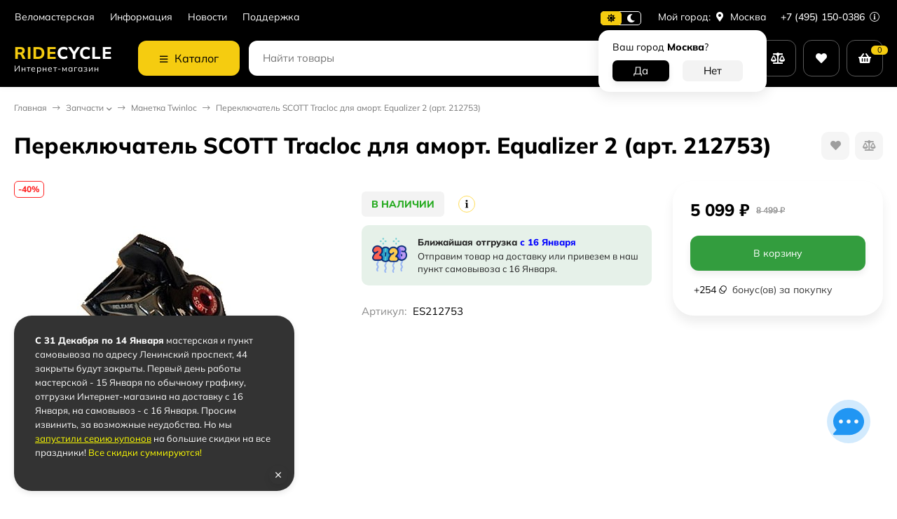

--- FILE ---
content_type: text/html; charset=utf-8
request_url: https://ridecycle.ru/pereklyuchatel-scott-tracloc-dlya-amort-equalizer-2-art-212753/
body_size: 44957
content:
<!DOCTYPE html><html lang="ru"> <head prefix="og: http://ogp.me/ns# fb: http://ogp.me/ns/fb# product: http://ogp.me/ns/product#"><meta http-equiv="Content-Type" content="text/html; charset=utf-8"><meta name="viewport" content="width=device-width, initial-scale=1"><meta http-equiv="x-ua-compatible" content="IE=edge"><title>Переключатель SCOTT Tracloc для аморт. Equalizer 2 (арт. 212753), в официальном магазине SCOTT, артикул ES212753 по цене 5 099 руб. - ridecycle.ru</title><meta name="keywords" content="Переключатель SCOTT Tracloc для аморт. Equalizer 2 (арт. 212753), ES212753, "><meta name="description" content="Купить переключатель SCOTT Tracloc для аморт. Equalizer 2 (арт. 212753), артикул ES212753 - в ridecycle.ru по цене 5 099 руб. у официального дилира SCOTT в России. Большой выбор других моделей категорий Манетка Twinloc и Запчасти для велосипедов SCOTT. Доставка по Москве, Санкт-Петербургу и всей России, до терминала транспортной компании, или прямо домой. Скидки постоянным клиентам по программе лояльности. Возвращаем до 30% на бонусный счет. Официальная гарантия производителя."><link rel="icon" href="/favicon.ico"><link rel="shortcut icon" href="/favicon.ico"><!-- rss --><link rel="alternate" type="application/rss+xml" title="SCOTT" href="https://ridecycle.ru/blog/rss/"><link rel="preload" as="image" href="/wa-data/public/shop/products/16/15/1516/images/3501/3501.550.jpg"><style>:root {--body-bg-color: #FFF;--body-text-color: #000;--price-compare-color: #656565;--popup-bg-color: #FFF;--popup-text-color: #000;--popup-border-elements: #e9e9e9;--input-bg-color: #FFF;--input-border-color: #dddddd;--input-hover-border-color: #c9c9c9;--wrap-bg-color: #FFF;--border-elements-color: #ededed;}.dark-theme{--body-bg-color: #1a1a1a;--body-text-color: #d9d9d9;--price-compare-color: #c4c4c4;--popup-bg-color: #313131;--popup-text-color: #fff;--popup-border-elements: #424242;--input-bg-color: #282828;--input-border-color: #404040;--input-hover-border-color: #505050;--wrap-bg-color: #282828;--border-elements-color: rgba(255,255,255,0.1);}:root {--bs-bg-color: #000000;--bs-bg-color-font: #FFF;--bs-color: #000000;--ac-bg-color: #F5CC10;--ac-bg-color-font: #000;--ac-color: #F5CC10;--link-hover-color: #000000;--counter-color-bg: #F5CC10;--counter-color-font: #000;--filter-mobile-button-counter-color: #F5CC10;--rating-color: #F5CC10;--bonus-bg-color: #f6f6f6;--bonus-font-color: #000000;--button-color-bg: #000000;--button-color-font: #FFF;--button-box-shadow: 0 5px 10px rgba(0,0,0,0.07);--add2cart-button-color-bg: #339d3e;--add2cart-button-color-font: #FFF;--add2cart-button-box-shadow: 0 5px 10px rgba(0,0,0,0.07);--cart-added-button-color-bg: #F5CC10;--cart-added-button-color-font: #000;--cart-added-button-box-shadow: 0 5px 10px rgba(0,0,0,0.07);--fastorder-color-bg: #FFF;--fastorder-color-border: #000000;--fastorder-color-font: #000;--checkbox-color-bg: #F5CC10;--checkbox-color-font: #000;--checkbox-box-shadow: 0 3px 5px rgba(0,0,0,0.1);--product-options-color-bg: #F5CC10;--product-options-color-font: #000;--product-options-shadow: 0 5px 10px rgba(0,0,0,0.05);--header-color-bg: #000000;--header-color-font: #FFF;--header-shadow: 0 0 10px rgba(0,0,0,.05);--header-users-btns-color: #FFF;--header-users-btns-border-color: rgba(255, 255, 255, 0.35);--header-counters-bg-color: #F5CC10;--header-counters-font-color: #000;--header-ordercall-border-color: #F5CC10;--header-logo-color-font: #F5CC10;--header-logo-color-font-second: #FFF;--header-logo-color-font-tagline: inherit;--header-logo-img-width: 200px;--header-logo-img-height: 50px;--header-logo-mobile-img-width: none;--header-logo-mobile-img-height: 40px;--header-catalog-open-color-bg: #F5CC10;--header-catalog-open-color-font: #000;--popup-catalog-item-hover-border-color: #000000;--popup-catalog-item-hover-color: #000000;--popup-catalog-item-bg-color: #f8f7f7;--sidebar-catalog-item-hover-bg-color: #FFF;--sidebar-catalog-item-hover-border-color: #000000;--sidebar-catalog-item-hover-font-color: #000000;--sidebar-mainmanu-height: 53px;--facts-color-font: #FFF;--facts-color-bg: #000000;--facts-count-color-font: #F5CC10;--footer-color-bg: #000;--footer-color-font: #FFF;--footer-color-border: #FFF;--footer-elements-border-color: rgba(255,255,255,0.25);--badge-new-color: #1aaa2b;--badge-new-bg: #FFF;--badge-new-border: #1aaa2b;--badge-bestseller-color: #6173dc;--badge-bestseller-bg: #FFF;--badge-bestseller-border: #6173dc;--badge-lowprice-color: #ff2424;--badge-lowprice-bg: #FFF;--badge-lowprice-border: #ff2424;--badge-discount-color: #ff2424;--badge-discount-bg: #FFF;--badge-discount-border: #ff2424;--filters-varinas-scroll-height: 150px;--filters-varinas-colors-scroll-height: 127px;--product-tile-name-height: 60px;;--product-tile-image-block-height: 200px;--product-tile-image-block-padding: 20px;--product-mini-v-image-block-height: 120px;--product-mini-v-image-block-margin: 15px;--product-mini-v-image-block-margin-mobile: 10px;--product-list-image-block-width: 25%;--product-book-image-block-width: 43%;--product-mini-h-image-block-width: 48%;--product-mini-h-image-block-height: 135px;--product-gallery-img-height-mobile: 350px;--border-radius-image-product-preview: 10px;--border-radius-image-product-mini-preview: 8px;--border-radius-image-product-gallery: 25px;--border-radius-image-product-slider: 15px;--border-radius-image-product-small: 5px;--border-radius-image-categories: 10px;--i-msg-bg-color: #333333;--i-msg-font-color: #FFF;--category-list-icon-size: 25px;}/* переменные цветов в темной версии темы */.dark-theme{--bs-bg-color: #000000;--bs-bg-color-font: #FFF;--bs-color: #000000;--ac-bg-color: #F5CC10;--ac-bg-color-font: #000;--ac-color: #F5CC10;--link-hover-color: #b6b6b6;--counter-color-bg: #F5CC10;--counter-color-font: #000;--filter-mobile-button-counter-color: #F5CC10;--rating-color: #F5CC10;--bonus-bg-color: rgba(255,255,255,0.1);--bonus-font-color: #FFF;--button-color-bg: #000000;--button-color-font: #FFF;--add2cart-button-color-bg: #000000;--add2cart-button-color-font: #FFF;--cart-added-button-color-bg: #F5CC10;--cart-added-button-color-font: #000;--fastorder-color-bg: var(--wrap-bg-color);--fastorder-color-border: #000000;--fastorder-color-font: var(--body-text-color);--checkbox-color-bg: #F5CC10;--checkbox-color-font: #000;--product-options-color-bg: #F5CC10;--product-options-color-font: #000;--header-color-bg: #1a1a1a;--header-color-font: #d9d9d9;--dark-teme-header-fixed-color-bg: #000;--header-users-btns-color: #d9d9d9;--header-users-btns-border-color: rgba(255,255,255,0.15);--header-counters-bg-color: #F5CC10;--header-counters-font-color: #000;--header-ordercall-border-color: #F5CC10;--header-logo-color-font: #F5CC10;--header-logo-color-font-second: #FFF;--header-logo-color-font-tagline: inherit;--header-catalog-open-color-bg: #F5CC10;--header-catalog-open-color-font: #000;--popup-catalog-item-hover-border-color: #000000;--popup-catalog-item-hover-color: #d9d9d9;--popup-catalog-item-bg-color: rgba(255,255,255, 0.05);--sidebar-catalog-item-hover-bg-color: #252525;--sidebar-catalog-item-hover-border-color: #000000;--sidebar-catalog-item-hover-font-color: var(--link-hover-color);--facts-color-font: #FFF;--facts-color-bg: #000000;--facts-count-color-font: #F5CC10;--footer-color-bg: #1a1a1a;--footer-color-font: #d9d9d9;--footer-elements-border-color: rgba(255, 255, 255, 0.08);--badge-new-color: #1aaa2b;--badge-new-bg: #FFF;--badge-new-border: #1aaa2b;--badge-bestseller-color: #6173dc;--badge-bestseller-bg: #FFFFFF;--badge-bestseller-border: #6173dc;--badge-lowprice-color: #ff2424;--badge-lowprice-bg: #FFF;--badge-lowprice-border: #ff2424;--badge-discount-color: #ff2424;--badge-discount-bg: #efefef;--badge-discount-border: #efefef;--i-msg-bg-color: #333333;--i-msg-font-color: #FFF;}</style><script>var globalThemeSettings = {isMobile: 0,isRetina: 1,isLazyImages: 1,cartAddedAlertMessage: {"msg":"\u0422\u043e\u0432\u0430\u0440 \u0434\u043e\u0431\u0430\u0432\u043b\u0435\u043d \u0432 \u043a\u043e\u0440\u0437\u0438\u043d\u0443!","btn":"\u041f\u0435\u0440\u0435\u0439\u0442\u0438","url":"\/order\/"},favoriteAddedAlertMessage: {"msg":"\u0422\u043e\u0432\u0430\u0440 \u0434\u043e\u0431\u0430\u0432\u043b\u0435\u043d \u0432 \u0438\u0437\u0431\u0440\u0430\u043d\u043d\u043e\u0435!","btn":"\u041f\u0435\u0440\u0435\u0439\u0442\u0438","url":"\/search\/?list=favorites"},compareAddedAlertMessage: {"msg":"\u0422\u043e\u0432\u0430\u0440 \u0434\u043e\u0431\u0430\u0432\u043b\u0435\u043d \u0432 \u0441\u0440\u0430\u0432\u043d\u0435\u043d\u0438\u0435!","btn":"\u041f\u0435\u0440\u0435\u0439\u0442\u0438","url":"\/compare\/"},isFormStylerInit: false,isFilters: 0,isDemoSettings: 0,isLocationSelect: 0,isCurrencySelect: 0,countFavorites: '128',countViewed: '64',currency: {"code":"RUB","sign":"\u0440\u0443\u0431.","sign_html":"<span class=\"ruble\">\u20bd<\/span>","sign_position":1,"sign_delim":" ","decimal_point":",","frac_digits":"2","thousands_sep":" "},quantityLocalesMin: 'мин. %s',quantityLocalesMax: 'макс. %s',cartUrl: '/order/',cartUrlSave: '/cart/save/',cartUrlDelete: '/cart/delete/',isPremium: 0,isSaveCartItemCount: true,cartItems: [],isSeoFilterBlockedOPtions: 0,isTileGalleryProductPreview: 1,isDesktopDisplayMobileInterface: 0,isProductOptionsCrossoutNotAvailable: 1};var htmlEl = document.documentElement,isDarkTheme = 1,isLightTheme = 1,defaultTypeTheme = "light",localStorageTypeTheme = localStorage.getItem("type_theme");if(isDarkTheme && (localStorageTypeTheme == "dark" || !isLightTheme || (localStorageTypeTheme == null && defaultTypeTheme == "dark"))){htmlEl.classList.add('dark-theme');}else{htmlEl.classList.remove('dark-theme');}</script><script src="/wa-content/js/jquery/jquery-1.11.1.min.js"></script><script src="/wa-apps/shop/plugins/flexdiscount/js/flexdiscountFrontend.min.js?2025.11.48"></script>
<script src="/wa-apps/shop/plugins/promos/js/frontend.min.js?1.13.2"></script>
<link href="/wa-data/public/shop/themes/candyshop13112024/shop-desktop.min.css?v2.1.0.33" rel="stylesheet" type="text/css"><!-- plugin hook: 'frontend_head' --><script type="application/ld+json">
{"@context":"http:\/\/schema.org","@type":"BreadcrumbList","itemListElement":[{"@type":"ListItem","position":1,"item":{"@id":"\/","name":"SCOTT"}},{"@type":"ListItem","position":2,"item":{"@id":"\/category\/zapchasti\/","name":"\u0417\u0430\u043f\u0447\u0430\u0441\u0442\u0438"}},{"@type":"ListItem","position":3,"item":{"@id":"\/category\/zapchasti\/manetka-twinloc\/","name":"\u041c\u0430\u043d\u0435\u0442\u043a\u0430 Twinloc"}},{"@type":"ListItem","position":4,"item":{"@id":"\/pereklyuchatel-scott-tracloc-dlya-amort-equalizer-2-art-212753\/","name":"\u041f\u0435\u0440\u0435\u043a\u043b\u044e\u0447\u0430\u0442\u0435\u043b\u044c SCOTT Tracloc \u0434\u043b\u044f \u0430\u043c\u043e\u0440\u0442. Equalizer 2 (\u0430\u0440\u0442. 212753)"}}]}
</script>

<script type="application/ld+json">
{"@context":"http:\/\/schema.org\/","@type":"Product","name":"\u041f\u0435\u0440\u0435\u043a\u043b\u044e\u0447\u0430\u0442\u0435\u043b\u044c SCOTT Tracloc \u0434\u043b\u044f \u0430\u043c\u043e\u0440\u0442. Equalizer 2 (\u0430\u0440\u0442. 212753)","image":"https:\/\/ridecycle.ru\/wa-data\/public\/shop\/products\/16\/15\/1516\/images\/3501\/3501.750x0.jpg","description":"\u041f\u0435\u0440\u0435\u043a\u043b\u044e\u0447\u0430\u0442\u0435\u043b\u044c SCOTT Tracloc \u0434\u043b\u044f \u0430\u043c\u043e\u0440\u0442. Equalizer 2. \u0421\u043e\u0432\u043c\u0435\u0441\u0442\u0438\u043c \u0441 \u043c\u0435\u0445\u0430\u043d\u0438\u0447\u0435\u0441\u043a\u043e\u0439 \u0431\u043b\u043e\u043a\u0438\u0440\u043e\u0432\u043a\u043e\u0439. \u0410\u0440\u0442. 212753.\r\n\r\n\u041e\u0441\u043e\u0431\u0435\u043d\u043d\u043e\u0441\u0442\u0438:\r\n\r\n+ \u0410\u0440\u0442\u0438\u043a\u0443\u043b: 212753+ \u0421\u043e\u0432\u043c\u0435\u0441\u0442\u0438\u043c\u043e \u0441&nbsp;Equalizer 2","brand":{"@type":"http:\/\/schema.org\/Brand","name":"SCOTT"},"material":"\u0410\u043b\u044e\u043c\u0438\u043d\u0438\u0439, \u0441\u0442\u0430\u043b\u044c","productID":"212753","sku":"ES212753","offers":{"@type":"AggregateOffer","lowPrice":"5099","highPrice":"5099","offerCount":"1","priceCurrency":"RUB","offers":[{"@type":"Offer","priceCurrency":"RUB","price":"5099","availability":"http:\/\/schema.org\/InStock"}]}}
</script>


<meta property="og:type" content="website">
<meta property="og:title" content="Переключатель SCOTT Tracloc для аморт. Equalizer 2 (арт. 212753), в официальном магазине SCOTT, артикул ES212753 по цене 5 099 руб. - ridecycle.ru">
<meta property="og:description" content="Купить переключатель SCOTT Tracloc для аморт. Equalizer 2 (арт. 212753), артикул ES212753 - в ridecycle.ru по цене 5 099 руб. у официального дилира SCOTT в России. Большой выбор других моделей категорий Манетка Twinloc и Запчасти для велосипедов SCOTT. Доставка по Москве, Санкт-Петербургу и всей России, до терминала транспортной компании, или прямо домой. Скидки постоянным клиентам по программе лояльности. Возвращаем до 30% на бонусный счет. Официальная гарантия производителя.">
<meta property="og:image" content="https://ridecycle.ru/wa-data/public/shop/products/16/15/1516/images/3501/3501.750x0.jpg">
<meta property="og:url" content="https://ridecycle.ru/pereklyuchatel-scott-tracloc-dlya-amort-equalizer-2-art-212753/">
<meta property="product:price:amount" content="5099">
<meta property="product:price:currency" content="RUB">
<link rel="icon" href="/favicon.ico?v=1704384894" type="image/x-icon" /><link rel="apple-touch-icon" href="/apple-touch-icon.png?v=1662643571" /><meta name="yandex-verification" content="f1c22c287f7d4a61" /></head> <body><div class="header-top"><div class="l-wrapper header-top__inner"><div class="js-header-menu header-menu responsived-before-init" data-class-el="header-menu__item" data-class-sub-el="header-submenu__item"><div class="js-header-menu-item header-menu__item"><a class="cl-st" href="/velomasterskaya/">Веломастерская</a></div><div class="js-header-menu-item header-menu__item"><a class="cl-st" href="/info/">Информация</a><div class="js-header-submenu-outer header-submenu__outer"><div class="js-header-submenu header-submenu"><div class="js-header-submenu-item header-submenu__item"><a href="/info/dostavka/">Доставка</a></div><div class="js-header-submenu-item header-submenu__item"><a href="/info/oplata/">Способы оплаты</a></div><div class="js-header-submenu-item header-submenu__item"><a href="/info/vozvrat/">Возврат товара</a></div><div class="js-header-submenu-item header-submenu__item"><a href="/info/bonuses/">Бонусная программа</a></div><div class="js-header-submenu-item header-submenu__item"><a href="/info/policy/">Политика конфиденциальности</a></div><div class="js-header-submenu-item header-submenu__item"><a href="/info/kontakty/">Контакты</a></div><div class="js-header-submenu-item header-submenu__item"><a href="/info/aktsii/">Акции</a></div></div></div></div><div class="js-header-menu-item header-menu__item"><a class="cl-st" href="/blog/">Новости</a></div><div class="js-header-menu-item header-menu__item"><a class="cl-st" href="/support/">Поддержка</a></div><div data-type="else" class="js-header-menu-item header-menu__item __else hide"><span class="header-menu__else"><i class="fas fa-circle"></i><i class="fas fa-circle"></i><i class="fas fa-circle"></i></span><div class="js-header-submenu-outer header-submenu__outer"><div class="js-header-submenu header-submenu"></div></div></div></div><div class="header-top-right">    <div class="js-switch-type-theme switch-type-theme">
                <div class="js-switch-type-theme-buttons switch-type-theme__buttons  -popup-title"  data-title-dark="Включить светлую тему" data-title-light="Включить темную тему">
            <i data-type="light" class="js-switch-type-theme-item switch-type-theme__item fas fa-sun"></i>
            <i data-type="dark" class="js-switch-type-theme-item switch-type-theme__item fas fa-moon"></i>
            <i class="switch-type-theme__slider"></i>
        </div>
    </div>
<div class="header-location"><div class="b-cityselect__wrapper b-cityselect__wrapper--candyshop13112024 ">Мой город:  <a href="#" class="b-cityselect__city i-cityselect__city_change"><i class="fas fa fa-map-marker fa-map-marker-alt"></i> <span class="i-cityselect__city">Москва</span></a><div class="b-cityselect__notifier b-cityselect__notifier--candyshop13112024"><div class="b-cityselect__notifier_triangle"></div><div class="b-cityselect__notifier_title">Ваш город <b class="i-cityselect__city">Москва</b>?</div><div class="b-cityselect__notifier_buttons nowrap"><input type="button" class="btn btn-primary uni-btn uni-btn--red b-cityselect__city_yes i-cityselect__city_yes" value="Да"> <input type="button" class="b-cityselect__city_no btn btn-default gray uni-btn i-cityselect__city_no" value="Нет"></div></div><script>if (typeof shop_cityselect !== 'undefined') { shop_cityselect.detect() } else { $(document).ready(function () { shop_cityselect.detect() }) }</script></div></div><div class="header-phone dropdown-open"><a class="js-header-phone-number header-phone__number cl-st" href="tel:+74951500386">+7 (495) 150-0386 <i class="header-phone__info fal fa-info-circle"></i></a><div class="dropdown-popup header-popup-contacts"><div class="dropdown-popup__inner -popup-contacts"><div class="popup-contacts__inner"><div class="popup-contacts__item"><a class="popup-contacts__phone" href="tel:+74951500386">+7 (495) 150-0386</a><div class="popup-contacts__hint">Консультации </div></div><div class="popup-contacts__item"><div class="popup-contacts__messengers"><a target="_blank" href="https://wa.me/message/Q4XPPMMFH5PVM1" class="popup-contacts__messenger"><span class="fab fa-whatsapp"></span></a><a target="_blank" href="https://t.me/RideCycleShop_bot" class="popup-contacts__messenger"><span class="fab fa-telegram"></span></a><a target="_blank" href="https://vk.me/ridecycleshop" class="popup-contacts__messenger"><span class="fab fa-vk"></span></a><div class="popup-contacts__hint">Чат консультант</div></div></div><div class="popup-contacts__item"><a class="popup-contacts__email"  href="mailto:hello@ridecycle.ru">hello@ridecycle.ru</a><div class="popup-contacts__hint">E-mail адрес</div></div><div class="popup-contacts__item"><span class="popup-contacts__timetable">Пн-Вс 11:00—20:00 </span><div class="popup-contacts__hint"><!--График работы--> <span style="color:red">Мастерская и ПВЗ закрыты!</span><br>c 31.12 по 14.01 <a title="С Новым Годом" style="color:red" href="/tekh/2026/" class="js-page-popup">Подробнее</a></div></div><div class="popup-contacts__item"><a title="Vkontakte" class="contact-popup__social" target="_blank" href="https://vk.com/ridecycleshop"><i class="fab fa-vk"></i></a><a title="Телеграм канал Ride Cycle" class="contact-popup__social" target="_blank" href="https://t.me/ridecycleshop"><i class="fab fa-telegram"></i></a><div class="popup-contacts__hint">Наши каналы в социальных сетях</div></div><div class="popup-contacts__item __w100"><div class="popup-contacts__address">Москва, Ленинский пр-т, 44</div><span class="js-popup-map popup-contacts__open-map link-ac-border -sk-small" data-href="https://yandex.ru/map-widget/v1/?um=constructor%3A38de0c748e204b78ad875bb88be3f04fd6735ad93a31da488c0949575264b1d8&amp;source=constructor">Смотреть на карте</span></div></div></div></div></div></div></div></div><div class="header-outer"><div class="header-main js-header-fixed"><div class="l-wrapper header-main__inner"><span class="js-mm-mobile-open m-header-btn -menu -sk-d-hide"><i class="far fa-bars"></i></span><a href="/" class="header-logo no-link -sk-text"> <span class="header-logo__text">Ride<span class="header-logo__text-second">Cycle</span></span><span class="header-logo__tagline">Интернет-магазин</span></a><div class="header-catalog"><span class="js-header-catalog-open header-catalog__open"><i class="header-catalog__icon-bar far fa-bars"></i>Каталог</span></div><div class="js-popup-catalog popup-catalog" data-retina="1" data-lazy="1"><div class="popup-catalog__inner"><div class="js-popup-catalog-items popup-catalog__items"><div data-id="177" class="popup-catalog-item js-popup-catalog-item" ><a class="popup-catalog-item__inner" href="/category/super-sale/"><span class="popup-catalog-item__icon -white-wrap"><img class="js-img" alt="Супер SALE" src="/wa-data/public/site/themes/candyshop13112024/img/lazy-image.png" data-src="/wa-data/public/shop/skcatimage/177/icon_img.icons8.png"></span><span class="popup-catalog-item__title">Супер SALE <span class="cat-badge cat-badge--red">-50%</span></span></a></div><div data-id="4" class="popup-catalog-item has-child js-popup-catalog-item" ><a class="popup-catalog-item__inner" href="/category/bikes/"><span class="popup-catalog-item__icon -white-wrap"><img class="js-img" alt="Велосипеды" src="/wa-data/public/site/themes/candyshop13112024/img/lazy-image.png" data-src="/wa-data/public/shop/skcatimage/4/icon_icons8-велосипед-50 (3).png"></span><span class="popup-catalog-item__title">Велосипеды</span></a></div><div data-id="75" class="popup-catalog-item has-child js-popup-catalog-item" ><a class="popup-catalog-item__inner" href="/category/aksessuary/"><span class="popup-catalog-item__icon -white-wrap"><img class="js-img" alt="Аксессуары" src="/wa-data/public/site/themes/candyshop13112024/img/lazy-image.png" data-src="/wa-data/public/shop/skcatimage/75/icon_img.icons8-4.png"></span><span class="popup-catalog-item__title">Аксессуары</span></a></div><div data-id="93" class="popup-catalog-item has-child js-popup-catalog-item" ><a class="popup-catalog-item__inner" href="/category/zapchasti/"><span class="popup-catalog-item__icon -white-wrap"><img class="js-img" alt="Запчасти" src="/wa-data/public/site/themes/candyshop13112024/img/lazy-image.png" data-src="/wa-data/public/shop/skcatimage/93/icon_icon-bb.png"></span><span class="popup-catalog-item__title">Запчасти</span></a></div><div data-id="178" class="popup-catalog-item has-child js-popup-catalog-item" ><a class="popup-catalog-item__inner" href="/category/veloodezhda/"><span class="popup-catalog-item__icon -white-wrap"><img class="js-img" alt="Велоодежда" src="/wa-data/public/site/themes/candyshop13112024/img/lazy-image.png" data-src="/wa-data/public/shop/skcatimage/178/icon_icons8-рубашка-игрока-100.png"></span><span class="popup-catalog-item__title">Велоодежда</span></a></div><div data-id="67" class="popup-catalog-item has-child js-popup-catalog-item" ><a class="popup-catalog-item__inner" href="/category/ekipirovka/"><span class="popup-catalog-item__icon -white-wrap"><img class="js-img" alt="Экипировка" src="/wa-data/public/site/themes/candyshop13112024/img/lazy-image.png" data-src="/wa-data/public/shop/skcatimage/67/icon_img.icons8.png"></span><span class="popup-catalog-item__title">Экипировка</span></a></div><div data-id="92" class="popup-catalog-item has-child js-popup-catalog-item" ><a class="popup-catalog-item__inner" href="/category/obuv/"><span class="popup-catalog-item__icon -white-wrap"><img class="js-img" alt="Велообувь" src="/wa-data/public/site/themes/candyshop13112024/img/lazy-image.png" data-src="/wa-data/public/shop/skcatimage/92/icon_img.icons8-3.png"></span><span class="popup-catalog-item__title">Велообувь</span></a></div><div data-id="95" class="popup-catalog-item has-child js-popup-catalog-item" ><a class="popup-catalog-item__inner" href="/category/rukzaki-i-sumki/"><span class="popup-catalog-item__icon -white-wrap"><img class="js-img" alt="Рюкзаки и сумки" src="/wa-data/public/site/themes/candyshop13112024/img/lazy-image.png" data-src="/wa-data/public/shop/skcatimage/95/icon_img.icons8-8.png"></span><span class="popup-catalog-item__title">Рюкзаки и сумки</span></a></div><div data-id="17" class="popup-catalog-item has-child js-popup-catalog-item" ><a class="popup-catalog-item__inner" href="/category/krossovki/"><span class="popup-catalog-item__icon -white-wrap"><img class="js-img" alt="Беговые кроссовки" src="/wa-data/public/site/themes/candyshop13112024/img/lazy-image.png" data-src="/wa-data/public/shop/skcatimage/17/icon_img.icons8-1.png"></span><span class="popup-catalog-item__title">Беговые кроссовки</span></a></div><div data-id="20" class="popup-catalog-item has-child js-popup-catalog-item" ><a class="popup-catalog-item__inner" href="/category/muzhskaya-ode/"><span class="popup-catalog-item__icon -white-wrap"><img class="js-img" alt="Беговая одежда" src="/wa-data/public/site/themes/candyshop13112024/img/lazy-image.png" data-src="/wa-data/public/shop/skcatimage/20/icon_img.icons8-2.png"></span><span class="popup-catalog-item__title">Беговая одежда</span></a></div><div data-id="13" class="popup-catalog-item has-child js-popup-catalog-item" ><a class="popup-catalog-item__inner" href="/category/running/"><span class="popup-catalog-item__icon -white-wrap"><img class="js-img" alt="Беговые аксессуары" src="/wa-data/public/site/themes/candyshop13112024/img/lazy-image.png" data-src="/wa-data/public/shop/skcatimage/13/icon_img.icons8-3.png"></span><span class="popup-catalog-item__title">Беговые аксессуары</span></a></div></div><div data-parent-id="4" class="popup-submenu js-popup-submenu"><div class="popup-submenu__banner"><a class="popup-submenu-banner__item" href="/blog/novaya-platforma-genius-2023/"><img class="js-submenu-img" alt="Велосипеды" src="/wa-data/public/site/themes/candyshop13112024/img/lazy-image.png" data-src="/wa-data/public/shop/skcatimage/4/menu_catalog_banner_1_promo_65913aedb302b660374704.jpg"></span></div><div class="popup-submenu__inner"><div class="popup-submenu__head">Велосипеды<i class="js-popup-catalog-close popup-catalog-close fas fa-times"></i></div><div class="popup-submenu-deployed with-banner"><div class="popup-submenu-deployed__item"><span class="popup-submenu-deployed__icon -white-wrap"><img class="js-submenu-img" alt="Горные велосипеды" src="/wa-data/public/site/themes/candyshop13112024/img/lazy-image.png" data-src="/wa-data/public/shop/skcatimage/5/icon_icon_icon-mtb@2x.png"></span><div class="popup-submenu-deployed__inner"><a class="popup-submenu-deployed__title" href="/category/bikes/mtb/">Горные велосипеды </a><div class="popup-submenu-deployed__sub"><a href="/category/bikes/mtb/spark/">SCOTT Spark</a></div><div class="popup-submenu-deployed__sub"><a href="/category/bikes/mtb/scale/">SCOTT Scale</a></div><div class="popup-submenu-deployed__sub"><a href="/category/bikes/mtb/aspect/">SCOTT Aspect</a></div><div class="popup-submenu-deployed__sub"><a href="/category/bikes/mtb/genius/">SCOTT Genius</a></div><div class="popup-submenu-deployed__sub"><a href="/category/bikes/mtb/bold-linkin/">BOLD Linkin <span class="cat-badge cat-badge--blue">sale</span></a></div><div class="popup-submenu-deployed__sub"><a href="/category/bikes/mtb/unplugged-bold/">BOLD Unplugged <span class="cat-badge cat-badge--blue">sale</span></a></div><div class="popup-submenu-deployed__sub"><a href="/category/bikes/mtb/ransom/">SCOTT Ransom</a></div><div class="popup-submenu-deployed__sub"><a href="/category/bikes/mtb/gambler/">SCOTT Gambler <span class="cat-badge cat-badge--red">new</span></a></div><div class="popup-submenu-deployed__sub"><a href="/category/bikes/mtb/dirt/">Дёрт / стрит / парк</a></div></div></div><div class="popup-submenu-deployed__item"><span class="popup-submenu-deployed__icon -white-wrap"><img class="js-submenu-img" alt="Шоссейные велосипеды" src="/wa-data/public/site/themes/candyshop13112024/img/lazy-image.png" data-src="/wa-data/public/shop/skcatimage/11/icon_icon-road.png"></span><div class="popup-submenu-deployed__inner"><a class="popup-submenu-deployed__title" href="/category/bikes/shosseynye/">Шоссейные велосипеды </a><div class="popup-submenu-deployed__sub"><a href="/category/bikes/shosseynye/plasma/">Plasma</a></div><div class="popup-submenu-deployed__sub"><a href="/category/bikes/shosseynye/foil/">Foil</a></div><div class="popup-submenu-deployed__sub"><a href="/category/bikes/shosseynye/addict-rc/">Addict RC <span class="cat-badge cat-badge--green">new</span></a></div><div class="popup-submenu-deployed__sub"><a href="/category/bikes/shosseynye/addict-e/">Addict eRIDE</a></div><div class="popup-submenu-deployed__sub"><a href="/category/bikes/shosseynye/addict/">Addict</a></div><div class="popup-submenu-deployed__sub"><a href="/category/bikes/shosseynye/speedster/">Speedster</a></div><div class="popup-submenu-deployed__sub"><a href="/category/bikes/shosseynye/metrix/">Metrix</a></div></div></div><div class="popup-submenu-deployed__item"><span class="popup-submenu-deployed__icon -white-wrap"><img class="js-submenu-img" alt="Детские велосипеды" src="/wa-data/public/site/themes/candyshop13112024/img/lazy-image.png" data-src="/wa-data/public/shop/skcatimage/7/icon_icon-jr.png"></span><div class="popup-submenu-deployed__inner"><a class="popup-submenu-deployed__title" href="/category/bikes/kids/">Детские велосипеды </a><div class="popup-submenu-deployed__sub"><a href="/category/bikes/kids/future-pro/">Future Pro <span class="cat-badge cat-badge--red">new</span></a></div><div class="popup-submenu-deployed__sub"><a href="/category/bikes/kids/podrostkovye/">Для подростков 115-150см</a></div><div class="popup-submenu-deployed__sub"><a href="/category/bikes/kids/dlya-malenkikh-detey/">Для малышей (85-115 см)</a></div></div></div><div class="popup-submenu-deployed__item"><span class="popup-submenu-deployed__icon -white-wrap"><img class="js-submenu-img" alt="Электровелосипеды" src="/wa-data/public/site/themes/candyshop13112024/img/lazy-image.png" data-src="/wa-data/public/shop/skcatimage/10/icon_icon-eRIDE-1.png"></span><div class="popup-submenu-deployed__inner"><a class="popup-submenu-deployed__title" href="/category/bikes/e-ride/">Электровелосипеды </a><div class="popup-submenu-deployed__sub"><a href="/category/bikes/e-ride/eride-addict/">eRIDE Addict</a></div></div></div><div class="popup-submenu-deployed__item"><span class="popup-submenu-deployed__icon -white-wrap"><img class="js-submenu-img" alt="Гравийные велосипеды" src="/wa-data/public/site/themes/candyshop13112024/img/lazy-image.png" data-src="/wa-data/public/shop/skcatimage/12/icon_icon-gravel.png"></span><div class="popup-submenu-deployed__inner"><a class="popup-submenu-deployed__title" href="/category/bikes/gravel/">Гравийные велосипеды </a><div class="popup-submenu-deployed__sub"><a href="/category/bikes/gravel/addict-gravel/">Addict Gravel <span class="cat-badge cat-badge--green">new</span></a></div><div class="popup-submenu-deployed__sub"><a href="/category/bikes/gravel/speedster-gravel/">Speedster Gravel</a></div></div></div><div class="popup-submenu-deployed__item"><span class="popup-submenu-deployed__icon -white-wrap"><img class="js-submenu-img" alt="Городские велосипеды" src="/wa-data/public/site/themes/candyshop13112024/img/lazy-image.png" data-src="/wa-data/public/shop/skcatimage/9/icon_icon-sub.png"></span><div class="popup-submenu-deployed__inner"><a class="popup-submenu-deployed__title" href="/category/bikes/gorodskie/">Городские велосипеды </a><div class="popup-submenu-deployed__sub"><a href="/category/bikes/gorodskie/sub-cross/">SUB Cross</a></div></div></div><div class="popup-submenu-deployed__item"><span class="popup-submenu-deployed__icon -white-wrap"><img class="js-submenu-img" alt="Женские велосипеды" src="/wa-data/public/site/themes/candyshop13112024/img/lazy-image.png" data-src="/wa-data/public/shop/skcatimage/69/icon_image-contessa.png"></span><div class="popup-submenu-deployed__inner"><a class="popup-submenu-deployed__title" href="/category/bikes/zhenskie/">Женские велосипеды </a><div class="popup-submenu-deployed__sub"><a href="/category/bikes/zhenskie/contessa-active/">Contessa Active</a></div></div></div><div class="popup-submenu-deployed__item"><span class="popup-submenu-deployed__icon -white-wrap"><img class="js-submenu-img" alt="Рамы для велосипедов" src="/wa-data/public/site/themes/candyshop13112024/img/lazy-image.png" data-src="/wa-data/public/shop/skcatimage/77/icon_270864.jpg"></span><div class="popup-submenu-deployed__inner"><a class="popup-submenu-deployed__title" href="/category/bikes/frames/">Рамы для велосипедов </a><div class="popup-submenu-deployed__sub"><a href="/category/bikes/frames/dlya-shosse/">Для шоссе</a></div></div></div><div class="popup-submenu-deployed__item"><span class="popup-submenu-deployed__icon -white-wrap"><img class="js-submenu-img" alt="Уцененные и распродажа" src="/wa-data/public/site/themes/candyshop13112024/img/lazy-image.png" data-src="/wa-data/public/shop/skcatimage/1/icon_sale.png"></span><div class="popup-submenu-deployed__inner"><a class="popup-submenu-deployed__title" href="/category/bikes/sale/">Уцененные и распродажа  <span class="cat-badge cat-badge--red">hot</span></a><div class="popup-submenu-deployed__sub"><a href="/category/bikes/sale/detskie/">Детские</a></div><div class="popup-submenu-deployed__sub"><a href="/category/bikes/sale/shosseynye/">Шоссейные</a></div><div class="popup-submenu-deployed__sub"><a href="/category/bikes/sale/gornye/">Горные</a></div></div></div></div></div></div><div data-parent-id="75" class="popup-submenu js-popup-submenu"><div class="popup-submenu__inner"><div class="popup-submenu__head">Аксессуары<i class="js-popup-catalog-close popup-catalog-close fas fa-times"></i></div><div class="popup-submenu-deployed"><div class="popup-submenu-deployed__item"><div class="popup-submenu-deployed__inner"><a class="popup-submenu-deployed__title" href="/category/aksessuary/fary-i-fonari/">Фары и фонари </a><div class="popup-submenu-deployed__sub"><a href="/category/aksessuary/fary-i-fonari/krepleniya/">Крепления</a></div></div></div><div class="popup-submenu-deployed__item"><span class="popup-submenu-deployed__icon -white-wrap"><img class="js-submenu-img" alt="Насосы" src="/wa-data/public/site/themes/candyshop13112024/img/lazy-image.png" data-src="/wa-data/public/shop/skcatimage/128/icon_pumps.jpg"></span><div class="popup-submenu-deployed__inner"><a class="popup-submenu-deployed__title" href="/category/aksessuary/nasosy/">Насосы </a><div class="popup-submenu-deployed__sub"><a href="/category/aksessuary/nasosy/aksessuary-dlya-nasosov/">Аксессуары для насосов</a></div><div class="popup-submenu-deployed__sub"><a href="/category/aksessuary/nasosy/ryukzaki/">Рюкзаки, сумки, чехлы</a></div></div></div><div class="popup-submenu-deployed__item"><span class="popup-submenu-deployed__icon -white-wrap"><img class="js-submenu-img" alt="Инструмент" src="/wa-data/public/site/themes/candyshop13112024/img/lazy-image.png" data-src="/wa-data/public/shop/skcatimage/94/icon_tool.jpg"></span><div class="popup-submenu-deployed__inner"><a class="popup-submenu-deployed__title" href="/category/aksessuary/instrument/">Инструмент </a><div class="popup-submenu-deployed__sub"><a href="/category/aksessuary/instrument/instrument-nabory/">Инструмент наборы</a></div><div class="popup-submenu-deployed__sub"><a href="/category/aksessuary/instrument/syncros-greenslide/">Syncros Greenslide</a></div></div></div><div class="popup-submenu-deployed__item"><span class="popup-submenu-deployed__icon -white-wrap"><img class="js-submenu-img" alt="Педали" src="/wa-data/public/site/themes/candyshop13112024/img/lazy-image.png" data-src="/wa-data/public/shop/skcatimage/139/icon_pedals.jpg"></span><div class="popup-submenu-deployed__inner"><a class="popup-submenu-deployed__title" href="/category/aksessuary/pedali/">Педали </a></div></div><div class="popup-submenu-deployed__item"><span class="popup-submenu-deployed__icon -white-wrap"><img class="js-submenu-img" alt="Фляги и флягодержатели" src="/wa-data/public/site/themes/candyshop13112024/img/lazy-image.png" data-src="/wa-data/public/shop/skcatimage/113/icon_cage.jpg"></span><div class="popup-submenu-deployed__inner"><a class="popup-submenu-deployed__title" href="/category/aksessuary/flyagi-i-flyagoderzhateli/">Фляги и флягодержатели </a><div class="popup-submenu-deployed__sub"><a href="/category/aksessuary/flyagi-i-flyagoderzhateli/aksessuary/">Аксессуары</a></div><div class="popup-submenu-deployed__sub"><a href="/category/aksessuary/flyagi-i-flyagoderzhateli/flyagi/">Фляги</a></div><div class="popup-submenu-deployed__sub"><a href="/category/aksessuary/flyagi-i-flyagoderzhateli/flyagoderzhateli/">Флягодержатели</a></div><div class="popup-submenu-deployed__sub"><a href="/category/aksessuary/flyagi-i-flyagoderzhateli/flyagoderzhateli-nabori/">Флягодержатели (наборы)</a></div></div></div><div class="popup-submenu-deployed__item"><span class="popup-submenu-deployed__icon -white-wrap"><img class="js-submenu-img" alt="Кокпит (рули выносы)" src="/wa-data/public/site/themes/candyshop13112024/img/lazy-image.png" data-src="/wa-data/public/shop/skcatimage/96/icon_cockpit.jpg"></span><div class="popup-submenu-deployed__inner"><a class="popup-submenu-deployed__title" href="/category/aksessuary/cockpit/">Кокпит (рули выносы) </a><div class="popup-submenu-deployed__sub"><a href="/category/aksessuary/cockpit/gripsy-i-obmotka-dlya-rulya/">Грипсы и обмотка для руля</a></div><div class="popup-submenu-deployed__sub"><a href="/category/aksessuary/cockpit/ruli/">Рули</a></div><div class="popup-submenu-deployed__sub"><a href="/category/aksessuary/cockpit/vynosy-rulya/">Выносы руля</a></div><div class="popup-submenu-deployed__sub"><a href="/category/aksessuary/cockpit/krepleniya/">Аксессуары для руля</a></div></div></div><div class="popup-submenu-deployed__item"><span class="popup-submenu-deployed__icon -white-wrap"><img class="js-submenu-img" alt="Колеса" src="/wa-data/public/site/themes/candyshop13112024/img/lazy-image.png" data-src="/wa-data/public/shop/skcatimage/120/icon_wheels.jpg"></span><div class="popup-submenu-deployed__inner"><a class="popup-submenu-deployed__title" href="/category/aksessuary/kolesa/">Колеса </a><div class="popup-submenu-deployed__sub"><a href="/category/aksessuary/kolesa/oboda/">Обода</a></div><div class="popup-submenu-deployed__sub"><a href="/category/aksessuary/kolesa/kolesa-v-sbore/">Колеса в сборе</a></div><div class="popup-submenu-deployed__sub"><a href="/category/aksessuary/kolesa/pokryshki/">Покрышки</a></div><div class="popup-submenu-deployed__sub"><a href="/category/aksessuary/kolesa/kamery/">Камеры</a></div><div class="popup-submenu-deployed__sub"><a href="/category/aksessuary/kolesa/aksessuary/">Аксессуары</a></div></div></div><div class="popup-submenu-deployed__item"><span class="popup-submenu-deployed__icon -white-wrap"><img class="js-submenu-img" alt="Замки" src="/wa-data/public/site/themes/candyshop13112024/img/lazy-image.png" data-src="/wa-data/public/shop/skcatimage/164/icon_image_4748.970.jpg"></span><div class="popup-submenu-deployed__inner"><a class="popup-submenu-deployed__title" href="/category/aksessuary/zamki/">Замки </a></div></div><div class="popup-submenu-deployed__item"><span class="popup-submenu-deployed__icon -white-wrap"><img class="js-submenu-img" alt="Крылья" src="/wa-data/public/site/themes/candyshop13112024/img/lazy-image.png" data-src="/wa-data/public/shop/skcatimage/135/icon_5121.970.jpg"></span><div class="popup-submenu-deployed__inner"><a class="popup-submenu-deployed__title" href="/category/aksessuary/krylya/">Крылья </a></div></div><div class="popup-submenu-deployed__item"><span class="popup-submenu-deployed__icon -white-wrap"><img class="js-submenu-img" alt="Подседельные штыри" src="/wa-data/public/site/themes/candyshop13112024/img/lazy-image.png" data-src="/wa-data/public/shop/skcatimage/127/icon_sp.jpg"></span><div class="popup-submenu-deployed__inner"><a class="popup-submenu-deployed__title" href="/category/aksessuary/podsedelnye-shtyri/">Подседельные штыри </a></div></div><div class="popup-submenu-deployed__item"><span class="popup-submenu-deployed__icon -white-wrap"><img class="js-submenu-img" alt="Седла" src="/wa-data/public/site/themes/candyshop13112024/img/lazy-image.png" data-src="/wa-data/public/shop/skcatimage/99/icon_saddle.jpg"></span><div class="popup-submenu-deployed__inner"><a class="popup-submenu-deployed__title" href="/category/aksessuary/sedla/">Седла </a></div></div><div class="popup-submenu-deployed__item"><span class="popup-submenu-deployed__icon -white-wrap"><img class="js-submenu-img" alt="Электроника" src="/wa-data/public/site/themes/candyshop13112024/img/lazy-image.png" data-src="/wa-data/public/shop/skcatimage/76/icon_M1_icon.jpg"></span><div class="popup-submenu-deployed__inner"><a class="popup-submenu-deployed__title" href="/category/aksessuary/elektronika/">Электроника  <span class="cat-badge cat-badge--red">Новинки</span></a></div></div></div></div></div><div data-parent-id="93" class="popup-submenu js-popup-submenu"><div class="popup-submenu__inner"><div class="popup-submenu__head">Запчасти<i class="js-popup-catalog-close popup-catalog-close fas fa-times"></i></div><div class="popup-submenu-deployed"><div class="popup-submenu-deployed__item"><div class="popup-submenu-deployed__inner"><a class="popup-submenu-deployed__title" href="/category/zapchasti/baraban-vtulki/">Барабан втулки </a></div></div><div class="popup-submenu-deployed__item"><span class="popup-submenu-deployed__icon -white-wrap"><img class="js-submenu-img" alt="Оси" src="/wa-data/public/site/themes/candyshop13112024/img/lazy-image.png" data-src="/wa-data/public/shop/skcatimage/186/icon_3635.200@2x.jpg"></span><div class="popup-submenu-deployed__inner"><a class="popup-submenu-deployed__title" href="/category/zapchasti/osi/">Оси </a></div></div><div class="popup-submenu-deployed__item"><span class="popup-submenu-deployed__icon -white-wrap"><img class="js-submenu-img" alt="Детали рам" src="/wa-data/public/site/themes/candyshop13112024/img/lazy-image.png" data-src="/wa-data/public/shop/skcatimage/193/icon_3499.48x48@2x.jpg"></span><div class="popup-submenu-deployed__inner"><a class="popup-submenu-deployed__title" href="/category/zapchasti/detali-ram/">Детали рам </a></div></div><div class="popup-submenu-deployed__item"><span class="popup-submenu-deployed__icon -white-wrap"><img class="js-submenu-img" alt="Защита рамы" src="/wa-data/public/site/themes/candyshop13112024/img/lazy-image.png" data-src="/wa-data/public/shop/skcatimage/183/icon_2820.200@2x.jpg"></span><div class="popup-submenu-deployed__inner"><a class="popup-submenu-deployed__title" href="/category/zapchasti/zashchita-ramy/">Защита рамы </a></div></div><div class="popup-submenu-deployed__item"><span class="popup-submenu-deployed__icon -white-wrap"><img class="js-submenu-img" alt="Ремкомплект подвески" src="/wa-data/public/site/themes/candyshop13112024/img/lazy-image.png" data-src="/wa-data/public/shop/skcatimage/179/icon_3634.200@2x.jpg"></span><div class="popup-submenu-deployed__inner"><a class="popup-submenu-deployed__title" href="/category/zapchasti/remkomplekt-podveski/">Ремкомплект подвески </a></div></div><div class="popup-submenu-deployed__item"><div class="popup-submenu-deployed__inner"><a class="popup-submenu-deployed__title" href="/category/zapchasti/podsedelnyy-zazhim/">Подседельный зажим </a></div></div><div class="popup-submenu-deployed__item"><div class="popup-submenu-deployed__inner"><a class="popup-submenu-deployed__title" href="/category/zapchasti/adapter-tormoza/">Адаптер тормоза </a></div></div><div class="popup-submenu-deployed__item"><div class="popup-submenu-deployed__inner"><a class="popup-submenu-deployed__title" href="/category/zapchasti/rulevaya-kolonka/">Рулевая колонка </a></div></div><div class="popup-submenu-deployed__item"><div class="popup-submenu-deployed__inner"><a class="popup-submenu-deployed__title" href="/category/zapchasti/napravlyayushchie-kabeley/">Направляющие кабелей </a></div></div><div class="popup-submenu-deployed__item"><div class="popup-submenu-deployed__inner"><a class="popup-submenu-deployed__title" href="/category/zapchasti/manetka-twinloc/">Манетка Twinloc </a></div></div><div class="popup-submenu-deployed__item"><div class="popup-submenu-deployed__inner"><a class="popup-submenu-deployed__title" href="/category/zapchasti/kreplenie-per-pereklyuchatelya/">Крепление пер.переключателя </a></div></div><div class="popup-submenu-deployed__item"><div class="popup-submenu-deployed__inner"><a class="popup-submenu-deployed__title" href="/category/zapchasti/kreplenie-zad-pereklyuchatelya/">Крепление зад.переключателя </a></div></div><div class="popup-submenu-deployed__item"><div class="popup-submenu-deployed__inner"><a class="popup-submenu-deployed__title" href="/category/zapchasti/kreplenie-aksessuarov/">Крепление аксессуаров </a></div></div><div class="popup-submenu-deployed__item"><div class="popup-submenu-deployed__inner"><a class="popup-submenu-deployed__title" href="/category/zapchasti/amortizatory/">Амортизаторы </a></div></div><div class="popup-submenu-deployed__item"><div class="popup-submenu-deployed__inner"><a class="popup-submenu-deployed__title" href="/category/zapchasti/plasma-2-5-6/">Plasma 2/5/6 </a></div></div><div class="popup-submenu-deployed__item"><div class="popup-submenu-deployed__inner"><a class="popup-submenu-deployed__title" href="/category/zapchasti/kryshki/">Крышки </a></div></div><div class="popup-submenu-deployed__item"><div class="popup-submenu-deployed__inner"><a class="popup-submenu-deployed__title" href="/category/zapchasti/krylya/">Крылья </a></div></div><div class="popup-submenu-deployed__item"><div class="popup-submenu-deployed__inner"><a class="popup-submenu-deployed__title" href="/category/zapchasti/drugie-aksessuary/">Другие аксессуары </a></div></div></div></div></div><div data-parent-id="178" class="popup-submenu js-popup-submenu"><div class="popup-submenu__inner"><div class="popup-submenu__head">Велоодежда<i class="js-popup-catalog-close popup-catalog-close fas fa-times"></i></div><div class="popup-submenu-deployed"><div class="popup-submenu-deployed__item"><span class="popup-submenu-deployed__icon -white-wrap"><img class="js-submenu-img" alt="Велоодежда для взрослых" src="/wa-data/public/site/themes/candyshop13112024/img/lazy-image.png" data-src="/wa-data/public/shop/skcatimage/88/icon_adult.jpg"></span><div class="popup-submenu-deployed__inner"><a class="popup-submenu-deployed__title" href="/category/veloodezhda/veloodezhda/">Велоодежда для взрослых </a><div class="popup-submenu-deployed__sub"><a href="/category/veloodezhda/veloodezhda/aksessuary/">Аксессуары</a></div><div class="popup-submenu-deployed__sub"><a href="/category/veloodezhda/veloodezhda/shapki/">Шапки</a></div><div class="popup-submenu-deployed__sub"><a href="/category/veloodezhda/veloodezhda/bryuki/">Брюки</a></div><div class="popup-submenu-deployed__sub"><a href="/category/veloodezhda/veloodezhda/zhiletki/">Жилетки</a></div><div class="popup-submenu-deployed__sub"><a href="/category/veloodezhda/veloodezhda/noski/">Носки</a></div><div class="popup-submenu-deployed__sub"><a href="/category/veloodezhda/veloodezhda/kombinezony/">Комбинезоны</a></div><div class="popup-submenu-deployed__sub"><a href="/category/veloodezhda/veloodezhda/kurtki/">Куртки</a></div><div class="popup-submenu-deployed__sub"><a href="/category/veloodezhda/veloodezhda/velotrusy/">Шорты (Велотрусы)</a></div><div class="popup-submenu-deployed__sub"><a href="/category/veloodezhda/veloodezhda/velomayki/">Веломайки</a></div><div class="popup-submenu-deployed__sub"><a href="/category/veloodezhda/veloodezhda/perchatki/">Перчатки</a></div></div></div><div class="popup-submenu-deployed__item"><span class="popup-submenu-deployed__icon -white-wrap"><img class="js-submenu-img" alt="Утепленная велоодежда" src="/wa-data/public/site/themes/candyshop13112024/img/lazy-image.png" data-src="/wa-data/public/shop/skcatimage/168/icon_AS.jpg"></span><div class="popup-submenu-deployed__inner"><a class="popup-submenu-deployed__title" href="/category/veloodezhda/uteplennaya-veloodezhda/">Утепленная велоодежда </a><div class="popup-submenu-deployed__sub"><a href="/category/veloodezhda/uteplennaya-veloodezhda/balaklavy-i-shapki/">Балаклавы и шапки</a></div><div class="popup-submenu-deployed__sub"><a href="/category/veloodezhda/uteplennaya-veloodezhda/zhiletki/">Жилетки</a></div><div class="popup-submenu-deployed__sub"><a href="/category/veloodezhda/uteplennaya-veloodezhda/bakhily-i-noski/">Бахилы и носки</a></div><div class="popup-submenu-deployed__sub"><a href="/category/veloodezhda/uteplennaya-veloodezhda/teplye-perchatki/">Теплые перчатки</a></div><div class="popup-submenu-deployed__sub"><a href="/category/veloodezhda/uteplennaya-veloodezhda/chulki-i-rukava/">Чулки и рукава</a></div><div class="popup-submenu-deployed__sub"><a href="/category/veloodezhda/uteplennaya-veloodezhda/shorty/">Шорты</a></div><div class="popup-submenu-deployed__sub"><a href="/category/veloodezhda/uteplennaya-veloodezhda/dzhemper/">Джемпер</a></div><div class="popup-submenu-deployed__sub"><a href="/category/veloodezhda/uteplennaya-veloodezhda/kurtki/">Куртки, ветровки</a></div><div class="popup-submenu-deployed__sub"><a href="/category/veloodezhda/uteplennaya-veloodezhda/bryuki-taytsy/">Брюки, тайтсы</a></div></div></div><div class="popup-submenu-deployed__item"><span class="popup-submenu-deployed__icon -white-wrap"><img class="js-submenu-img" alt="Велоодежда для детей" src="/wa-data/public/site/themes/candyshop13112024/img/lazy-image.png" data-src="/wa-data/public/shop/skcatimage/163/icon_kids-apparel.jpg"></span><div class="popup-submenu-deployed__inner"><a class="popup-submenu-deployed__title" href="/category/veloodezhda/detskaya-veloodezhda/">Велоодежда для детей </a></div></div><div class="popup-submenu-deployed__item"><span class="popup-submenu-deployed__icon -white-wrap"><img class="js-submenu-img" alt="Одежда Factory Team" src="/wa-data/public/site/themes/candyshop13112024/img/lazy-image.png" data-src="/wa-data/public/shop/skcatimage/89/icon_img.icons8-5.png"></span><div class="popup-submenu-deployed__inner"><a class="popup-submenu-deployed__title" href="/category/veloodezhda/povsednevnaya-odezhda/">Одежда Factory Team </a><div class="popup-submenu-deployed__sub"><a href="/category/veloodezhda/povsednevnaya-odezhda/kurtki-plashchi/">Куртки, плащи</a></div><div class="popup-submenu-deployed__sub"><a href="/category/veloodezhda/povsednevnaya-odezhda/tolstovki-khudi/">Толстовки (худи)</a></div><div class="popup-submenu-deployed__sub"><a href="/category/veloodezhda/povsednevnaya-odezhda/bryuki/">Брюки</a></div><div class="popup-submenu-deployed__sub"><a href="/category/veloodezhda/povsednevnaya-odezhda/shorty/">Шорты</a></div><div class="popup-submenu-deployed__sub"><a href="/category/veloodezhda/povsednevnaya-odezhda/zhiletki/">Жилетки</a></div><div class="popup-submenu-deployed__sub"><a href="/category/veloodezhda/povsednevnaya-odezhda/rubashki/">Рубашки</a></div><div class="popup-submenu-deployed__sub"><a href="/category/veloodezhda/povsednevnaya-odezhda/kepki/">Кепки</a></div><div class="popup-submenu-deployed__sub"><a href="/category/veloodezhda/povsednevnaya-odezhda/futbolki/">Футболки</a></div></div></div></div></div></div><div data-parent-id="67" class="popup-submenu js-popup-submenu"><div class="popup-submenu__inner"><div class="popup-submenu__head">Экипировка<i class="js-popup-catalog-close popup-catalog-close fas fa-times"></i></div><div class="popup-submenu-deployed"><div class="popup-submenu-deployed__item"><span class="popup-submenu-deployed__icon -white-wrap"><img class="js-submenu-img" alt="Шлемы и аксессуары" src="/wa-data/public/site/themes/candyshop13112024/img/lazy-image.png" data-src="/wa-data/public/shop/skcatimage/91/icon_helmet.jpg"></span><div class="popup-submenu-deployed__inner"><a class="popup-submenu-deployed__title" href="/category/ekipirovka/velosipednye-shlemy/">Шлемы и аксессуары </a><div class="popup-submenu-deployed__sub"><a href="/category/ekipirovka/velosipednye-shlemy/shlemy-dlya-mtb-i-shosse/">Шлемы для МТБ</a></div><div class="popup-submenu-deployed__sub"><a href="/category/ekipirovka/velosipednye-shlemy/shlemy-dlya-treylov/">Шлемы для трейлов</a></div><div class="popup-submenu-deployed__sub"><a href="/category/ekipirovka/velosipednye-shlemy/shlemy-dlya-shosse/">Шлемы для шоссе</a></div><div class="popup-submenu-deployed__sub"><a href="/category/ekipirovka/velosipednye-shlemy/shlemy-dlya-goroda/">Шлемы для города</a></div><div class="popup-submenu-deployed__sub"><a href="/category/ekipirovka/velosipednye-shlemy/aero-shlemy/">Аэро шлемы</a></div><div class="popup-submenu-deployed__sub"><a href="/category/ekipirovka/velosipednye-shlemy/fulfeysy/">Фулфейсы</a></div><div class="popup-submenu-deployed__sub"><a href="/category/ekipirovka/velosipednye-shlemy/shlemy-dlya-detey-i-podrostkov/">Шлемы для детей и подростков</a></div><div class="popup-submenu-deployed__sub"><a href="/category/ekipirovka/velosipednye-shlemy/shlemy/">Шлемы для стрита парка и самокатов</a></div><div class="popup-submenu-deployed__sub"><a href="/category/ekipirovka/velosipednye-shlemy/aksessuary/">Аксессуары</a></div></div></div><div class="popup-submenu-deployed__item"><span class="popup-submenu-deployed__icon -white-wrap"><img class="js-submenu-img" alt="Очки" src="/wa-data/public/site/themes/candyshop13112024/img/lazy-image.png" data-src="/wa-data/public/shop/skcatimage/68/icon_sunglasses.jpg"></span><div class="popup-submenu-deployed__inner"><a class="popup-submenu-deployed__title" href="/category/ekipirovka/ochki/">Очки </a><div class="popup-submenu-deployed__sub"><a href="/category/ekipirovka/ochki/amplifier/">С линзами Amplifier</a></div><div class="popup-submenu-deployed__sub"><a href="/category/ekipirovka/ochki/sportivnye-opravy/">Спортивные оправы</a></div><div class="popup-submenu-deployed__sub"><a href="/category/ekipirovka/ochki/sportivnyy-stil/">Спортивный стиль</a></div><div class="popup-submenu-deployed__sub"><a href="/category/ekipirovka/ochki/polyarizatsionnye-ochki/">Поляризационные очки</a></div><div class="popup-submenu-deployed__sub"><a href="/category/ekipirovka/ochki/fotokhromnye-ochki-ls/">Фотохромные очки (LS)</a></div><div class="popup-submenu-deployed__sub"><a href="/category/ekipirovka/ochki/smennye-linzy/">Сменные линзы</a></div></div></div><div class="popup-submenu-deployed__item"><span class="popup-submenu-deployed__icon -white-wrap"><img class="js-submenu-img" alt="Для триатлона" src="/wa-data/public/site/themes/candyshop13112024/img/lazy-image.png" data-src="/wa-data/public/shop/skcatimage/90/icon_triathlon.jpg"></span><div class="popup-submenu-deployed__inner"><a class="popup-submenu-deployed__title" href="/category/ekipirovka/dlya-triatlona/">Для триатлона </a></div></div><div class="popup-submenu-deployed__item"><span class="popup-submenu-deployed__icon -white-wrap"><img class="js-submenu-img" alt="Защита" src="/wa-data/public/site/themes/candyshop13112024/img/lazy-image.png" data-src="/wa-data/public/shop/skcatimage/160/icon_protection.jpg"></span><div class="popup-submenu-deployed__inner"><a class="popup-submenu-deployed__title" href="/category/ekipirovka/zashchita/">Защита </a></div></div></div></div></div><div data-parent-id="92" class="popup-submenu js-popup-submenu"><div class="popup-submenu__inner"><div class="popup-submenu__head">Велообувь<i class="js-popup-catalog-close popup-catalog-close fas fa-times"></i></div><div class="popup-submenu-deployed"><div class="popup-submenu-deployed__item"><span class="popup-submenu-deployed__icon -white-wrap"><img class="js-submenu-img" alt="Обувь с плоской подошвой" src="/wa-data/public/site/themes/candyshop13112024/img/lazy-image.png" data-src="/wa-data/public/shop/skcatimage/208/icon_2659521001A.png"></span><div class="popup-submenu-deployed__inner"><a class="popup-submenu-deployed__title" href="/category/obuv/obuv-s-ploskoy-podoshvoy/">Обувь с плоской подошвой </a></div></div><div class="popup-submenu-deployed__item"><span class="popup-submenu-deployed__icon -white-wrap"><img class="js-submenu-img" alt="Обувь для Gravel" src="/wa-data/public/site/themes/candyshop13112024/img/lazy-image.png" data-src="/wa-data/public/shop/skcatimage/207/icon_2888037663.png"></span><div class="popup-submenu-deployed__inner"><a class="popup-submenu-deployed__title" href="/category/obuv/obuv-dlya-gravel/">Обувь для Gravel </a></div></div><div class="popup-submenu-deployed__item"><span class="popup-submenu-deployed__icon -white-wrap"><img class="js-submenu-img" alt="Обувь для Шоссе" src="/wa-data/public/site/themes/candyshop13112024/img/lazy-image.png" data-src="/wa-data/public/shop/skcatimage/206/icon_2965501007.png"></span><div class="popup-submenu-deployed__inner"><a class="popup-submenu-deployed__title" href="/category/obuv/obuv-dlya-shosse/">Обувь для Шоссе </a></div></div><div class="popup-submenu-deployed__item"><span class="popup-submenu-deployed__icon -white-wrap"><img class="js-submenu-img" alt="Обувь для MTB" src="/wa-data/public/site/themes/candyshop13112024/img/lazy-image.png" data-src="/wa-data/public/shop/skcatimage/205/icon_2965577564.png"></span><div class="popup-submenu-deployed__inner"><a class="popup-submenu-deployed__title" href="/category/obuv/obuv-dlya-mtb/">Обувь для MTB </a></div></div><div class="popup-submenu-deployed__item"><span class="popup-submenu-deployed__icon -white-wrap"><img class="js-submenu-img" alt="Аксессуары для обуви" src="/wa-data/public/site/themes/candyshop13112024/img/lazy-image.png" data-src="/wa-data/public/shop/skcatimage/176/icon_boa.png"></span><div class="popup-submenu-deployed__inner"><a class="popup-submenu-deployed__title" href="/category/obuv/aksessuary-dlya-obuvi/">Аксессуары для обуви </a></div></div></div></div></div><div data-parent-id="95" class="popup-submenu js-popup-submenu"><div class="popup-submenu__inner"><div class="popup-submenu__head">Рюкзаки и сумки<i class="js-popup-catalog-close popup-catalog-close fas fa-times"></i></div><div class="popup-submenu-deployed"><div class="popup-submenu-deployed__item"><div class="popup-submenu-deployed__inner"><a class="popup-submenu-deployed__title" href="/category/rukzaki-i-sumki/baykpaking/">Байкпакинг </a></div></div><div class="popup-submenu-deployed__item"><span class="popup-submenu-deployed__icon -white-wrap"><img class="js-submenu-img" alt="Рюкзаки" src="/wa-data/public/site/themes/candyshop13112024/img/lazy-image.png" data-src="/wa-data/public/shop/skcatimage/158/icon_img.icons8-9.png"></span><div class="popup-submenu-deployed__inner"><a class="popup-submenu-deployed__title" href="/category/rukzaki-i-sumki/ryukzaki/">Рюкзаки </a></div></div><div class="popup-submenu-deployed__item"><div class="popup-submenu-deployed__inner"><a class="popup-submenu-deployed__title" href="/category/rukzaki-i-sumki/sumki-na-ramu/">Сумки на раму </a></div></div><div class="popup-submenu-deployed__item"><div class="popup-submenu-deployed__inner"><a class="popup-submenu-deployed__title" href="/category/rukzaki-i-sumki/sumki-dlya-bagazhnika/">Сумки для багажника </a></div></div><div class="popup-submenu-deployed__item"><div class="popup-submenu-deployed__inner"><a class="popup-submenu-deployed__title" href="/category/rukzaki-i-sumki/podsedelnye-sumki/">Подседельные сумки </a></div></div><div class="popup-submenu-deployed__item"><span class="popup-submenu-deployed__icon -white-wrap"><img class="js-submenu-img" alt="Повседневные сумки" src="/wa-data/public/site/themes/candyshop13112024/img/lazy-image.png" data-src="/wa-data/public/shop/skcatimage/159/icon_img.icons8-10.png"></span><div class="popup-submenu-deployed__inner"><a class="popup-submenu-deployed__title" href="/category/rukzaki-i-sumki/povsednevnye-sumki/">Повседневные сумки </a></div></div><div class="popup-submenu-deployed__item"><div class="popup-submenu-deployed__inner"><a class="popup-submenu-deployed__title" href="/category/rukzaki-i-sumki/chekhly/">Чехлы </a></div></div><div class="popup-submenu-deployed__item"><div class="popup-submenu-deployed__inner"><a class="popup-submenu-deployed__title" href="/category/rukzaki-i-sumki/chekhly-dlya-velosipeda/">Чехлы для велосипеда </a></div></div></div></div></div><div data-parent-id="17" class="popup-submenu js-popup-submenu"><div class="popup-submenu__inner"><div class="popup-submenu__head">Беговые кроссовки<i class="js-popup-catalog-close popup-catalog-close fas fa-times"></i></div><div class="popup-submenu-deployed"><div class="popup-submenu-deployed__item"><span class="popup-submenu-deployed__icon -white-wrap"><img class="js-submenu-img" alt="Кроссовки для шоссе" src="/wa-data/public/site/themes/candyshop13112024/img/lazy-image.png" data-src="/wa-data/public/shop/skcatimage/19/icon_road.jpg"></span><div class="popup-submenu-deployed__inner"><a class="popup-submenu-deployed__title" href="/category/krossovki/shosse/">Кроссовки для шоссе </a></div></div><div class="popup-submenu-deployed__item"><span class="popup-submenu-deployed__icon -white-wrap"><img class="js-submenu-img" alt="Трейловые кроссовки" src="/wa-data/public/site/themes/candyshop13112024/img/lazy-image.png" data-src="/wa-data/public/shop/skcatimage/18/icon_trail.jpg"></span><div class="popup-submenu-deployed__inner"><a class="popup-submenu-deployed__title" href="/category/krossovki/beg-po-treyla/">Трейловые кроссовки </a></div></div></div></div></div><div data-parent-id="20" class="popup-submenu js-popup-submenu"><div class="popup-submenu__inner"><div class="popup-submenu__head">Беговая одежда<i class="js-popup-catalog-close popup-catalog-close fas fa-times"></i></div><div class="popup-submenu-deployed"><div class="popup-submenu-deployed__item"><div class="popup-submenu-deployed__inner"><a class="popup-submenu-deployed__title" href="/category/muzhskaya-ode/mayki/">Футболки и майки </a></div></div><div class="popup-submenu-deployed__item"><div class="popup-submenu-deployed__inner"><a class="popup-submenu-deployed__title" href="/category/muzhskaya-ode/shorty/">Шорты </a></div></div><div class="popup-submenu-deployed__item"><div class="popup-submenu-deployed__inner"><a class="popup-submenu-deployed__title" href="/category/muzhskaya-ode/kurtki/">Куртки и ветровки </a></div></div><div class="popup-submenu-deployed__item"><div class="popup-submenu-deployed__inner"><a class="popup-submenu-deployed__title" href="/category/muzhskaya-ode/shtany/">Штаны и брюки </a></div></div></div></div></div><div data-parent-id="13" class="popup-submenu js-popup-submenu"><div class="popup-submenu__inner"><div class="popup-submenu__head">Беговые аксессуары<i class="js-popup-catalog-close popup-catalog-close fas fa-times"></i></div><div class="popup-submenu-deployed"><div class="popup-submenu-deployed__item"><div class="popup-submenu-deployed__inner"><a class="popup-submenu-deployed__title" href="/category/running/begovye-palki/">Беговые палки </a></div></div><div class="popup-submenu-deployed__item"><div class="popup-submenu-deployed__inner"><a class="popup-submenu-deployed__title" href="/category/running/ochki/">Очки для бега </a></div></div><div class="popup-submenu-deployed__item"><div class="popup-submenu-deployed__inner"><a class="popup-submenu-deployed__title" href="/category/running/ryukzaki-dlya-bega/">Рюкзаки и сумки для бега </a></div></div><div class="popup-submenu-deployed__item"><div class="popup-submenu-deployed__inner"><a class="popup-submenu-deployed__title" href="/category/running/aksessuary/">Беговые аксессуары </a></div></div></div></div></div></div></div><div class="header-search"><form class="js-search-form header-search__form" method="get" action="/search/"><input type="hidden" name="sort" value="name"><input type="hidden" name="order" value="asc"><input name="query"  placeholder="Найти товары" class="js-input-search js-input-search-auto header-search__field" type="text" autocomplete="off"><div class="header-search__buttons"><i class="js-clear-form header-search__btn -clear -hide far fa-times"></i><i class="js-submit-form header-search__btn fas fa-search"></i></div><div class="js-search-auto-result search-auto-result"></div></form></div><div class="header-user"><div class="header-user-item dropdown-open"><a class="header-user-item__inner header-user-item__icon js-form-popup" href="/login/"><i class="fas fa-user sk-icon"></i></a><div class="dropdown-popup popup-auth-menu"><div class="dropdown-popup__inner popup-auth-menu__inner"><div class="dropdown-popup__head">Личный кабинет</div><div class="popup-auth-menu__btns"><a href="/login/" class="button popup-auth-menu__enter js-form-popup">Вход</a><div class="popup-auth-menu__reg"><a href="/signup/">Регистрация</a></div></div><a href="/forgotpassword/">Забыли пароль?</a></div></div></div><div class="header-user-item js-popup-products-link" data-url="/search/?list=compare&ajax=1"><a class="js-preview-compare header-user-item__inner header-user-item__icon sk-empty" href="/compare/"><i class="fas fa-balance-scale sk-icon"></i><span class="js-compare-count header-user-item__count">0</span></a><div class="js-products-popup products-popup"></div></div><div class="header-user-item js-popup-products-link" data-url="/search/?list=favorites&ajax=1"><a class="js-preview-favorite header-user-item__inner header-user-item__icon sk-empty" href="/search/?list=favorites"><i class="fas fa-heart sk-icon"></i><span class="js-favorite-count header-user-item__count">0</span></a><div class="js-products-popup products-popup"></div></div><div class="js-cart-preview js-popup-products-link header-user-item -sk-empty" data-url="/cart/"><a class="header-user-item__inner header-user-item__icon" href="/order/"><i class="fas fa-shopping-basket sk-icon"></i><span class="js-cart-preview-count header-user-item__count">0</span></a><div class="js-products-popup products-popup"></div></div></div><span data-popup="contacts-popup-mobile" class="js-popup-btn m-header-btn -sk-d-hide -contacts"><i class="fas fa-phone"></i></span></div></div></div><div class="l-wrapper content" id="page-content"><!-- plugin hook: 'frontend_header' --><ul class="breadcrumbs" itemscope itemtype="http://schema.org/BreadcrumbList"><li itemscope itemprop="itemListElement" itemtype="http://schema.org/ListItem"><a itemprop="item" href="/"><span itemprop="name">Главная</span><meta itemprop="position" content="1"></a><span class="fal fa-long-arrow-right breadcrumbs__rarr"></span></li><li itemscope itemprop="itemListElement" itemtype="http://schema.org/ListItem"><a href="/category/zapchasti/">Запчасти</a><link itemprop="item" href="/category/zapchasti/"><meta itemprop="name" content="Запчасти"><meta itemprop="position" content="2"><i class="breadcrumbs__down far fa-angle-down"></i><div class="breadcrumbs-subs"><a class="breadcrumbs-subs__item" href="/category/zapchasti/baraban-vtulki/">Барабан втулки</a><a class="breadcrumbs-subs__item" href="/category/zapchasti/osi/">Оси</a><a class="breadcrumbs-subs__item" href="/category/zapchasti/detali-ram/">Детали рам</a><a class="breadcrumbs-subs__item" href="/category/zapchasti/zashchita-ramy/">Защита рамы</a><a class="breadcrumbs-subs__item" href="/category/zapchasti/remkomplekt-podveski/">Ремкомплект подвески</a><a class="breadcrumbs-subs__item" href="/category/zapchasti/podsedelnyy-zazhim/">Подседельный зажим</a><a class="breadcrumbs-subs__item" href="/category/zapchasti/adapter-tormoza/">Адаптер тормоза</a><a class="breadcrumbs-subs__item" href="/category/zapchasti/rulevaya-kolonka/">Рулевая колонка</a><a class="breadcrumbs-subs__item" href="/category/zapchasti/napravlyayushchie-kabeley/">Направляющие кабелей</a><a class="breadcrumbs-subs__item" href="/category/zapchasti/manetka-twinloc/">Манетка Twinloc</a><a class="breadcrumbs-subs__item" href="/category/zapchasti/kreplenie-per-pereklyuchatelya/">Крепление пер.переключателя</a><a class="breadcrumbs-subs__item" href="/category/zapchasti/kreplenie-zad-pereklyuchatelya/">Крепление зад.переключателя</a><a class="breadcrumbs-subs__item" href="/category/zapchasti/kreplenie-aksessuarov/">Крепление аксессуаров</a><a class="breadcrumbs-subs__item" href="/category/zapchasti/amortizatory/">Амортизаторы</a><a class="breadcrumbs-subs__item" href="/category/zapchasti/plasma-2-5-6/">Plasma 2/5/6</a><a class="breadcrumbs-subs__item" href="/category/zapchasti/kryshki/">Крышки</a><a class="breadcrumbs-subs__item" href="/category/zapchasti/krylya/">Крылья</a><a class="breadcrumbs-subs__item" href="/category/zapchasti/drugie-aksessuary/">Другие аксессуары</a></div><span class="fal fa-long-arrow-right breadcrumbs__rarr"></span></li><li itemscope itemprop="itemListElement" itemtype="http://schema.org/ListItem"><a href="/category/zapchasti/manetka-twinloc/">Манетка Twinloc</a><link itemprop="item" href="/category/zapchasti/manetka-twinloc/"><meta itemprop="name" content="Манетка Twinloc"><meta itemprop="position" content="3"><span class="fal fa-long-arrow-right breadcrumbs__rarr"></span></li><li itemscope itemprop="itemListElement" itemtype="http://schema.org/ListItem"><span class="breadcrumbs__current">Переключатель SCOTT Tracloc для аморт. Equalizer 2 (арт. 212753)</span><link itemprop="item" href="/pereklyuchatel-scott-tracloc-dlya-amort-equalizer-2-art-212753/"><meta itemprop="name" content="Переключатель SCOTT Tracloc для аморт. Equalizer 2 (арт. 212753)"><meta itemprop="position" content="4"></li></ul><div id="js-product-page" class="product-page"  itemscope itemtype="http://schema.org/Product"><div class="product-head"><h1 itemprop="name">Переключатель SCOTT Tracloc для аморт. Equalizer 2 (арт. 212753)</h1><div class="product-head__actions"><span data-title="Добавить в избранное" data-title-remove="Удалить из избранного" data-product="1516" class="js-add-to-favorites product-head__favorite product-favorite -large"><i class="fas fa-heart sk-icon"></i></span><span data-title="Добавить в сравнение" data-title-remove="Удалить из сравнения" data-product="1516" class="js-add-to-compare product-head__compare product-compare -large"><i class="fas fa-balance-scale sk-icon"></i></span></div></div><div class="content-cols"><div class="maincontent"><form autocomplete="off" class="js-add-to-cart product-main js-product" id="cart-form" method="post" action="/cart/add/" data-sku-url="" data-sku-id="5209" data-id="1516"><div class="product-main__gallery-outer"><div class="product-main__gallery -sk-sticky"><div class="product-gallery__outer"><div class="product-main__badges"><div data-round="round" data-minimal="3" class="js-product-discount product-discount product-main__discount">-40%</div></div><div class="js-product-gallery product-gallery" data-popup-previews="1" data-photoswipe="" data-retina="1" data-dots="" data-auto-height=""><a data-id="3501" data-position="0"  itemprop="image" class="js-product-gallery-item product-gallery__item js-product-image-popup -white-wrap" href="/wa-data/public/shop/products/16/15/1516/images/3501/3501.970.jpg"><img class="js-img" alt="Переключатель SCOTT Tracloc для аморт. Equalizer 2 (арт. 212753)" title="Переключатель SCOTT Tracloc для аморт. Equalizer 2 (арт. 212753)" src="/wa-data/public/shop/products/16/15/1516/images/3501/3501.550.jpg"></a></div></div></div></div><div class="product-main__content"><div class="product-groups">
	
    </div><!-- FLAT SKU LIST selling mode --><div itemprop="offers" itemscope itemtype="http://schema.org/AggregateOffer"><meta itemprop="lowPrice" content="5099"><meta itemprop="highPrice" content="5099"><meta itemprop="priceCurrency" content="RUB"><meta itemprop="offerCount" content="1"><div  itemprop="offers" itemscope itemtype="http://schema.org/Offer"><meta itemprop="price" content="5099"><meta itemprop="priceCurrency" content="RUB"><link itemprop="availability" href="http://schema.org/InStock"><input name="sku_id" type="hidden" value="5209"></div></div><div class="product-main__stock stocks"><div  class="js-product-stocks sku-5209-stock"><span class="stocks__label js--show-stocks__list"><strong class="stock-high product-stock">В наличии</strong> <span class="product-stock__icon"></span></span><div class="stocks__list"><span class=" stocks__item"><span class="stocks__item-title">Склад в Москве:</span><strong class="stock-critical">Осталась 1 штука</strong><span class="stocks__item-desc stock-id__v4 sklad_moskva">
<a title="С Новым Годом" style="text-decoration:none;" href="/tekh/2026/" class="js-page-popup"> 
  <div class="info-message">
    <img class="info-message__img" src="/wa-data/public/shop/img/free-icon-new-year-balloons.png" alt="">
      <div class="info-message__desc">
        <span class="info-message__title">
          Ближайшая отгрузка <span title="С Новым Годом" style="font-weight:bold;color:blue">с 16 Января</span>
        </span>
      <span class="info-message__text">
        Отправим товар на доставку или привезем в наш пункт самовывоза c 16 Января.
      </span>
    </div>
  </div>
</a>

<!--
<br><span>Товар в наличии на центральном складе. *Обратите внимание на ограничения отгрузок с 22 Июня по 7 июля <a class="js-page-popup" href="/tekh/perekhod-postavshchika-na-novoe-po/">подробнее</a>.</span>

<b>Отгрузка в течение 1-3 раб.дней</b> 
<br><span>Отправим товар на доставку или привезем в наш пункт самовывоза в течение 1-3 рабочих дней после оплаты заказа.</span>
--></span></span><span class=" stocks__item"><span class="stocks__item-title">Склад в пути:</span><strong class="stock-none">Распродано</strong></span></div><span class="stocks__preorder-message sklad_moskva">
<a title="С Новым Годом" style="text-decoration:none;" href="/tekh/2026/" class="js-page-popup"> 
  <div class="info-message">
    <img class="info-message__img" src="/wa-data/public/shop/img/free-icon-new-year-balloons.png" alt="">
      <div class="info-message__desc">
        <span class="info-message__title">
          Ближайшая отгрузка <span title="С Новым Годом" style="font-weight:bold;color:blue">с 16 Января</span>
        </span>
      <span class="info-message__text">
        Отправим товар на доставку или привезем в наш пункт самовывоза c 16 Января.
      </span>
    </div>
  </div>
</a>

<!--
<br><span>Товар в наличии на центральном складе. *Обратите внимание на ограничения отгрузок с 22 Июня по 7 июля <a class="js-page-popup" href="/tekh/perekhod-postavshchika-na-novoe-po/">подробнее</a>.</span>

<b>Отгрузка в течение 1-3 раб.дней</b> 
<br><span>Отправим товар на доставку или привезем в наш пункт самовывоза в течение 1-3 рабочих дней после оплаты заказа.</span>
--></span></div></div><div class="product-main__sku product-sku"><span class="product-sku__title">Артикул: </span><span class="product-sku__value"  itemprop="sku">ES212753</span></div><!-- plugin hook: 'frontend_product.menu' --><!-- plugin hook: 'frontend_product.block_aux' --><div class="product-card__aux"></div></div><div class="product-main__cart-outer"><div class="js-product-main-cart product-main__cart -sk-sticky"><div class="product-main__prices-add2cart add2cart"><div class="product-main__prices"><div class="js-price-zero product-main__zero-prices display-none">Цена по запросу</div><div class="js-product-prices product-main__stock-prices"><div class="js-product-price product-main__price product-price"><span class="price">5 099 <span class="ruble">₽</span></span></div><div class="js-compare-price product-main__price-compare product-price-compare"><span class="price-compare">8 499 <span class="ruble">₽</span></span></div></div></div><div class="product-main__btns"><span id="js-quantity-section" class="js-quantity-section product-quantity -sk-large product-main__quantity -sk-hide" data-denominator="1" data-step="1" data-min="1" data-max="0"><input type="text" name="quantity" value="1" class="js-quantity-field product-quantity__input"><button class="js-decrease product-quantity__step -sk-minus"><i class="fal fa-minus"></i><span class="product-quantity__desc js-min-description"></span></button><button class="js-increase product-quantity__step -sk-plus"><i class="fal fa-plus"></i><span class="product-quantity__desc js-max-description"></span></button><script>$(function(){new Quantity({$wrapper: $("#js-quantity-section").removeAttr("id"),denominator: 1,step: 1,min: 1,max: 0,unit: "",action: null,cart_item_id: null,sku_id: "5209"});});</script></span><input type="hidden" name="product_id" value="1516"><span class="js-submit-form product-main__add2cart add2cart-button " data-cart-title="В корзину" data-cart-preorder-title="Предзаказ"><span class="add2cart-button__count"></span>В корзину</span><button data-product="{&quot;id&quot;:&quot;1516&quot;,&quot;sku_id&quot;:&quot;5209&quot;,&quot;image&quot;:&quot;\/wa-data\/public\/shop\/products\/16\/15\/1516\/images\/3501\/3501.48x48@2x.jpg&quot;,&quot;name&quot;:&quot;\u041f\u0435\u0440\u0435\u043a\u043b\u044e\u0447\u0430\u0442\u0435\u043b\u044c SCOTT Tracloc \u0434\u043b\u044f \u0430\u043c\u043e\u0440\u0442. Equalizer 2 (\u0430\u0440\u0442. 212753)&quot;,&quot;skusSELECT&quot;:{&quot;5209&quot;:{&quot;id&quot;:5209,&quot;name&quot;:&quot;&quot;,&quot;price&quot;:&quot;5099&quot;,&quot;image_id&quot;:null,&quot;available&quot;:true,&quot;stocks&quot;:{&quot;5&quot;:0,&quot;4&quot;:0,&quot;3&quot;:1,&quot;8&quot;:0,&quot;9&quot;:0,&quot;v4&quot;:1,&quot;v3&quot;:0}}}}" type="button" class="pnotice__buttonView button button--red m5">Уведомить</button><a href="/order/" class="js-button-added button-added product-main__button-added -sk-hide">В корзине<span class="button-added__go">Перейти <i class="button-added__right far fa-long-arrow-alt-right"></i></span></a></div></div><span class="js-product-bonus-outer product-card__bonus" data-service-add=""><span class="js-product-bonus product-bonus" data-title=' 1 бонус = 1 руб.'>+<span class="js-product-bonus-count">254</span><svg class="product-bonus__icon" width="13" height="14" viewBox="0 0 13 14" fill="none" xmlns="http://www.w3.org/2000/svg"><circle cx="5.5" cy="8.5" r="4" /><circle cx="7.5" cy="5.5" r="4" /></svg> <span class="product-bonus__text">бонус(ов) за покупку</span></span></span><!-- plugin hook: 'frontend_product.cart' --><script>
	(function () {
		var init_deferred = window.ecommerce_plugin_init_deferred = window.ecommerce_plugin_init_deferred || jQuery.Deferred();

		init_deferred.then(function () {
			var ecommerce_plugin = window.getEcommercePluginInstance();

			var sku_id = "5209";
			var adwords_params = {"ecomm_prodid":"5209","ecomm_pagetype":"product","ecomm_totalvalue":5099,"ecomm_category":"\u0417\u0430\u043f\u0447\u0430\u0441\u0442\u0438\/\u041c\u0430\u043d\u0435\u0442\u043a\u0430 Twinloc"};
			var yandex_test_purchase = null;
            var mytarget_params = {"product_id":"1516","pagetype":"product","totalvalue":5099,"list":""};

			ecommerce_plugin.setAdwordsParams(adwords_params);

			ecommerce_plugin.skuDetail(sku_id);
            ecommerce_plugin.yandexViewProductReachGoal();


			if (ecommerce_plugin._yandex_ecommerce && yandex_test_purchase) {
				ecommerce_plugin._yandex_ecommerce._pushEcommerce(yandex_test_purchase);
			}

            if (ecommerce_plugin._mytarget_ecommerce) {
                ecommerce_plugin._mytarget_ecommerce.setParams(mytarget_params);
                ecommerce_plugin._mytarget_ecommerce.includeMytargetDynamicRemarketing();
            }
		});
	})();
</script><div style='display:none' class='flexdiscount-price-block flexdiscount-hide product-id-1516 f-update-sku' data-product-id='1516' data-sku-id='5209' data-price='5099.0000' data-view-type='1'><div></div></div><div class="pp-active pp-product-active pp-empty" data-id="1516" data-promos-apbp></div>

</div></div><div class="js-product-fixed-cart product-fixed-cart add2cart"><div class="product-fixed-cart__inner"><div class="product-fixed-cart__image -white-wrap"><img class="js-img" alt="Переключатель SCOTT Tracloc для аморт. Equalizer 2 (арт. 212753)" title="Переключатель SCOTT Tracloc для аморт. Equalizer 2 (арт. 212753)" src=/wa-data/public/shop/themes/candyshop13112024/img/lazy-image.png data-src="/wa-data/public/shop/products/16/15/1516/images/3501/3501.50x0.jpg"></div><div class="product-fixed-cart__content"><div class="product-fixed-cart__title">Переключатель SCOTT Tracloc для аморт. Equalizer 2 (арт. 212753)</div><div class="js-product-skus-names product-fixed-cart__skus text-bs-color"></div></div><div class="product-fixed-cart__prices"><div class="js-price-zero product-main__zero-prices display-none">Цена по запросу</div><div class="js-product-prices product-fixed-cart__stock-prices"><div class="js-product-price product-fixed-cart__price product-price"><span class="price">5 099 <span class="ruble">₽</span></span></div><div class="js-compare-price product-fixed-cart__price-compare product-price-compare"><span class="price-compare">8 499 <span class="ruble">₽</span></span></div></div></div><div class="product-fixed-cart__btns"><span class="js-submit-form product-fixed-cart__addtocart add2cart-button"><span class="add2cart-button__count"></span>В корзину</span><a href="/order/" class="js-button-added button-added product-fixed__button-added -sk-hide">В корзине<span class="button-added__go">Перейти <i class="button-added__right far fa-long-arrow-alt-right"></i></span></a><span data-title="Добавить в избранное" data-title-remove="Удалить из избранного" data-product="1516" class="js-add-to-favorites product-fixed__favorite product-favorite -largest "><i class="sk-icon fas fa-heart"></i></span><span data-title="Добавить в сравнение" data-title-remove="Удалить из сравнения" data-product="1516" class="js-add-to-compare product-fixed__compare product-compare -largest "><i class="sk-icon fas fa-balance-scale"></i></span></div></div></div></form><script>$(function(){Price.addCurrency({"code":"RUB","fraction_divider":",","fraction_size":2,"group_divider":" ","group_size":3,"pattern_html":"<span class=\"price\">%s<\/span> <span class=\"currency\"><span class=\"ruble\">\u20bd<\/span><\/span>","pattern_text":"%s \u0440\u0443\u0431.","pattern_unit":"%s\/%unit","is_primary":true,"rate":1,"rounding":"0.01","round_up_only":"1"});new Product('#cart-form', {product: {sku_id: "5209",skus: {"5209":{"id":"5209","moyskladapi_id":"668e9935-c47b-11ef-0a80-022c0000dc00","moyskladapi_type":"product","moyskladapi_min_bal":"0","product_id":"1516","id_1c":"bGTNKzfVj9fXSsmvud4Eb0","sku":"ES212753","sort":"1","name":"","image_id":null,"price":"5099","primary_price":5099,"purchase_price":1800,"compare_price":"8499","count":1,"available":"1","stock_base_ratio":null,"order_count_min":null,"order_count_step":null,"status":"1","dimension_id":null,"file_name":"","file_size":"0","file_description":null,"virtual":"0","flexdiscount_minimal_discount_price":"0.0000","flexdiscount_minimal_discount_currency":null,"flexdiscount_item_discount":null,"flexdiscount_discount_currency":null,"flexdiscount_item_affiliate":null,"flexdiscount_affiliate_currency":null,"moyskladapi_from_product":"1","stock":{"5":0,"4":0,"3":1,"8":0,"9":0,"v4":1,"v3":0},"unconverted_currency":"RUB","currency":"RUB","frontend_price":"5099","unconverted_price":5099,"frontend_compare_price":"8499","unconverted_compare_price":8499,"original_price":"5099","original_compare_price":"8499","features":{"brend":"SCOTT","tip_zapchasti":"\u041f\u0435\u0440\u0435\u043a\u043b\u044e\u0447\u0430\u0442\u0435\u043b\u044c Tracloc","strana_proizvodstva":"\u0422\u0430\u0439\u0432\u0430\u043d\u044c","tsvet_opisanie":"\u0447\u0435\u0440\u043d\u044b\u0439","material_opisanie":"\u0410\u043b\u044e\u043c\u0438\u043d\u0438\u0439, \u0441\u0442\u0430\u043b\u044c","dopolnitelno":"\u0421\u043e\u0432-\u0442\u044c: SCOTT \u0441 Equalizer 2","artikul_tovara":"212753","informatsiya_o_garantii":"6 \u043c\u0435\u0441\u044f\u0446\u0435\u0432"}}},stock_unit_id: "",base_unit_id: ""},is_affiliate: true,affiliate_credit_rate: "20",affiliate_credit_usage: "1",affiliate_rounding: true,ignore_stock_count: false,fractional_config: {"frac_enabled":"","stock_units_enabled":"1","base_units_enabled":""},units: {"0":{"id":"0","name":"\u0428\u0442\u0443\u043a\u0430","name_short":"\u0448\u0442."},"18":{"id":"18","name":"\u0448\u0442\u0443\u043a\u0430","name_short":"\u0448\u0442."},"21":{"id":"21","name":"\u043f\u0430\u0440\u0430","name_short":"\u043f\u0430\u0440\u0430"},"17":{"id":"17","name":"\u0443\u043f\u0430\u043a\u043e\u0432\u043a\u0430","name_short":"\u0443\u043f\u0430\u043a."},"11":{"id":"11","name":"\u043a\u0438\u043b\u043e\u0433\u0440\u0430\u043c\u043c","name_short":"\u043a\u0433"},"10":{"id":"10","name":"\u0433\u0440\u0430\u043c\u043c","name_short":"\u0433"},"3":{"id":"3","name":"\u043c\u0435\u0442\u0440","name_short":"\u043c"},"2":{"id":"2","name":"\u0441\u0430\u043d\u0442\u0438\u043c\u0435\u0442\u0440","name_short":"\u0441\u043c"},"1":{"id":"1","name":"\u043c\u0438\u043b\u043b\u0438\u043c\u0435\u0442\u0440","name_short":"\u043c\u043c"}},currency: "RUB",currency_info: {"code":"RUB","sign":"\u0440\u0443\u0431.","sign_html":"<span class=\"ruble\">\u20bd<\/span>","sign_position":1,"sign_delim":" ","decimal_point":",","frac_digits":"2","thousands_sep":" "}});});</script> <!-- plugin hook: 'frontend_product.block' --><div class="product-content js-tabs-outer"><div class="tabs-outer js-tabs-wrap-scroll"><div class="tabs sk-grey js-tabs"><div class="js-move-to-tab tab" data-tab-content="product-description">Обзор</div><div class="js-move-to-tab tab" data-tab-content="product-reviews">Отзывы<span class="tab-count sk-counter">0</span></div><div class="js-tab-moved-wrap tab-moved-wrap"></div></div></div><div id="product-description" class="product-section"><div class="product-description-features -sk-cols"><div class="product-description -sk-col"><div class="product-content__head"><h2>Обзор</h2></div><div class="product-content__body spoiler-outer js-spoiler-outer"><div class="spoiler-wrap js-spoiler-wrap" data-text-hide="Скрыть" data-text-more="Читать далее" data-max-height="400" style="max-height: 400px" ><div class="spoiler-desc js-spoiler" itemprop="description"><p>Переключатель SCOTT Tracloc для аморт. Equalizer 2. Совместим с механической блокировкой. Арт. 212753.</p>

<p><strong>Особенности:</strong></p>

<p>+ Артикул: <strong>212753</strong><br>+ Совместимо с&nbsp;Equalizer 2</p></div></div></div></div><div class="product-features -sk-col"> <div class="product-content__head"><h2>Характеристики</h2></div><div class="product-content__body spoiler-outer js-spoiler-outer"><div class="spoiler-wrap js-spoiler-wrap" data-text-hide="Скрыть" data-text-more="Читать далее" data-max-height="500" style="max-height: 500px" ><div class="category-desc spoiler-desc js-spoiler"><div class="js-product-features" data-schema-org="1"><div class="feature-notice">Пожалуйста, имейте в виду, что характеристики товара являются справочной информацией и могут меняться производителем без предварительного уведомления. Характеристики товара могут зависеть от партии, срока поставки, даты производства и других факторов, но не влияют на потребительские качества товара в целом.</div><div class="js-product-features-wrap t-product-features" data-view="table"><div class="t-product-features__item "><span class="t-product-features__title">Бренд</span><span class="t-product-features__value">SCOTT</span></div><div class="t-product-features__item "><span class="t-product-features__title">Тип запчасти</span><span class="t-product-features__value">Переключатель Tracloc</span></div><div class="t-product-features__item "><span class="t-product-features__title">Страна производства</span><span class="t-product-features__value">Тайвань</span></div><div class="t-product-features__item "><span class="t-product-features__title">Цвет (описание)</span><span class="t-product-features__value">черный</span></div><div class="t-product-features__item "><span class="t-product-features__title">Материал (описание)</span><span class="t-product-features__value">Алюминий, сталь</span></div><div class="t-product-features__item "><span class="t-product-features__title">Дополнительно</span><span class="t-product-features__value">Сов-ть: SCOTT с Equalizer 2</span></div><div class="t-product-features__item "><span class="t-product-features__title">Артикул товара</span><span class="t-product-features__value">212753</span></div><div class="t-product-features__item "><span class="t-product-features__title">Информация о гарантии</span><span class="t-product-features__value">6 месяцев</span></div></div></div></div></div></div></div></div></div><div id="product-reviews" class="product-section"><div><div class="product-content__head"><h2>Переключатель SCOTT Tracloc для аморт. Equalizer 2 (арт. 212753) отзывы</h2></div><div class="product-reviews"><div class="product-reviews__summary"></div><div class="js-reviews-content reviews-content" data-url-product="/pereklyuchatel-scott-tracloc-dlya-amort-equalizer-2-art-212753/"></div></div></div>
<script>
    ( function($) {
        var reviewsContent = $('.js-reviews-content');
        function loadProductCardReviews (){
            var isLoad = reviewsContent.find('.js-reviews-outer').length;
            if(!isLoad){
                reviewsContent.addClass("sk-loading");
                reviewsContent.append("<span class='bs-color reviews-loading-icon'></span>");
                var url = reviewsContent.data("url-product").replace(/\/#\/[^#]*|\/#|\/$/g, '') + '/reviews/';
                $.get(url, function(data) {
                    var content = $(data).find('.js-reviews-outer');
                    reviewsContent.html(content);
                    reviewsContent.removeClass("sk-loading");
                });
            }
        }
        var firstTabReviews = $('.js-tab[data-tab-content="product-reviews"]:first-child');
        if((reviewsContent.length && reviewsContent.is(':visible')) || firstTabReviews.length){
            setTimeout(function (){
                loadProductCardReviews();
            }, 3000);
        }else{
            $('.js-tab[data-tab-content="product-reviews"], #product-reviews.js-accordion-tab, .js-popup-tab[data-tab-content="product-reviews"], .js-move-to-tab[data-tab-content="product-reviews"]').one("click", function (){
                loadProductCardReviews();
            });
        }
    })(jQuery);
</script></div></div><div class="services-shop__outer"><div class="services-shop -c4"><div class="services-shop__item with-icon"><span class="services-shop__icon"><img alt="Официальный магазин" src="/wa-data/public/site/themes/candyshop13112024/img/bullet_image_1.png?v1731497245"></span><div class="services-shop__content"><div class="services-shop__title">Официальный магазин</div><div class="services-shop__text">Ride Cycle - официальный дилер и сервисный центр SCOTT в России c 2016 года.</div></div></div><a href="/velomasterskaya/" class="services-shop__item js-page-popup no-link with-icon"><span class="services-shop__icon"><img alt="Веломастерская SCOTT" src="/wa-data/public/site/themes/candyshop13112024/img/bullet_image_2.png?v1731497245"></span><div class="services-shop__content"><div class="services-shop__title link">Веломастерская SCOTT</div><div class="services-shop__text">Авторизованная мастерская SCOTT. Профессиональный ремонт велосипедов любых марок.</div></div></a><a href="/info/kontakty/" class="services-shop__item js-page-popup no-link with-icon"><span class="services-shop__icon"><img alt="Самовывоз в Москве" src="/wa-data/public/site/themes/candyshop13112024/img/bullet_image_3.png?v1731497245"></span><div class="services-shop__content"><div class="services-shop__title link">Самовывоз в Москве</div><div class="services-shop__text">Веломастерская и самовывоз Москве: Ленинский проспект, 44</div></div></a><div class="services-shop__item with-icon"><span class="services-shop__icon"><img alt="100% оригинальный товар" src="/wa-data/public/site/themes/candyshop13112024/img/bullet_image_4.png?v1731497245"></span><div class="services-shop__content"><div class="services-shop__title">100% оригинальный товар</div><div class="services-shop__text">Мы не торгуем контрафактом. Только оригинальные и 100% официальные поставки.</div></div></div></div></div><div class="products-list__offers js-products-carousel-outer -carousel"><div class="wrap-section__head"><h3 class="h1 wrap-section__title">Рекомендуем посмотреть <span class='wrap-section__more link-ac-border -sk-small' onClick="javascript:window.location='/compare/1516,1942,485,975,3301,2066,3700,2789,2628,1482,1517,1022,629/';">Сравнить все <i class='sk-icon far fa-long-arrow-alt-right'></i></span></h3><span class="js-carousel-direction wrap-section__direction"></span></div><div class="products-list__outer"><div class="js-preview-products js-products-carousel -carousel products-list products-mini-h__list" data-type-preview="mini_h" data-retina="1" data-image-lazy="1"><div class="product-mini-h__outer js-product-outer"><div class="js-product product-mini-h -double" data-sku-id="7034"><a href="/pereklyuchatel-scott-tracloc-dlya-amort-nude-tc-09-art-212754/" class="product-mini-h__image js-white-wrap"><img class="js-img owl-lazy" alt="Переключатель SCOTT Tracloc для аморт. Nude TC&#039;09 (арт. 212754)" title="Переключатель SCOTT Tracloc для аморт. Nude TC&amp;#039;09 (арт. 212754)" src=/wa-data/public/shop/themes/candyshop13112024/img/lazy-image.png data-src="/wa-data/public/shop/products/42/19/1942/images/4213/4213.135.png"><span class="product-discount product-mini-h__discount">-40%</span><span data-title="Быстрый просмотр" data-href="/pereklyuchatel-scott-tracloc-dlya-amort-nude-tc-09-art-212754/?cart=1" class="js-product-card-dialog product-mini-h__dialog product-dialog"><i class="fas fa-search"></i></span></a><form class="js-add-to-cart product-mini-h__right" data-sku-id="7034" method="post" action="/cart/add/"><input type="hidden" name="product_id" value="1942"><div class="product-mini-h__content"><div class="product-mini-h__title"><a class="product-mini-h__link" title="Переключатель SCOTT Tracloc для аморт. Nude TC&#039;09 (арт. 212754)" href="/pereklyuchatel-scott-tracloc-dlya-amort-nude-tc-09-art-212754/">Переключатель SCOTT Tracloc для аморт. Nude TC&#039;09 (арт. 212754)</a></div><div class="product-mini-h__badges"><span class="js-product-bonus product-mini-h__bonus product-bonus" data-title='бонус(ов) за покупку. 1 бонус = 1 руб.'>+<span class="js-product-bonus-count">254</span><svg class="product-bonus__icon" width="13" height="14" viewBox="0 0 13 14" fill="none" xmlns="http://www.w3.org/2000/svg"><circle cx="5.5" cy="8.5" r="4" /><circle cx="7.5" cy="5.5" r="4" /></svg></span></div></div><div class="product-mini-h__cart-prices"><div class="product-mini-h__prices"><span class="price-compare product-mini-h__price-compare">8 499 <span class="ruble">₽</span></span><div class="price product-mini-h__price">5 099 <span class="ruble">₽</span></div></div><span title="В корзину" class="js-submit-form product-mini-h__cart add2cart-button -sk-icon"><i class="add2cart__icon fas fa-shopping-basket"></i></span></div></form></div><div class="js-product product-mini-h -double" data-sku-id="2077"><a href="/pereklyuchatel-scott-twinloc-dlya-nude-tcnude-2-art-216351/" class="product-mini-h__image js-white-wrap"><img class="js-img owl-lazy" alt="Переключатель SCOTT Twinloc для Nude TC/Nude 2 (арт. 216351)" title="Переключатель SCOTT Twinloc для Nude TC/Nude 2 (арт. 216351)" src=/wa-data/public/shop/themes/candyshop13112024/img/lazy-image.png data-src="/wa-data/public/shop/products/85/04/485/images/909/909.135.jpg"><span class="product-discount product-mini-h__discount">-50%</span><span data-title="Быстрый просмотр" data-href="/pereklyuchatel-scott-twinloc-dlya-nude-tcnude-2-art-216351/?cart=1" class="js-product-card-dialog product-mini-h__dialog product-dialog"><i class="fas fa-search"></i></span></a><form class="js-add-to-cart product-mini-h__right" data-sku-id="2077" method="post" action="/cart/add/"><input type="hidden" name="product_id" value="485"><div class="product-mini-h__content"><div class="product-mini-h__title"><a class="product-mini-h__link" title="Переключатель SCOTT Twinloc для Nude TC/Nude 2 (арт. 216351)" href="/pereklyuchatel-scott-twinloc-dlya-nude-tcnude-2-art-216351/">Переключатель SCOTT Twinloc для Nude TC/Nude 2 (арт. 216351)</a></div><div class="product-mini-h__badges"><span class="js-product-bonus product-mini-h__bonus product-bonus" data-title='бонус(ов) за покупку. 1 бонус = 1 руб.'>+<span class="js-product-bonus-count">250</span><svg class="product-bonus__icon" width="13" height="14" viewBox="0 0 13 14" fill="none" xmlns="http://www.w3.org/2000/svg"><circle cx="5.5" cy="8.5" r="4" /><circle cx="7.5" cy="5.5" r="4" /></svg></span></div></div><div class="product-mini-h__cart-prices"><div class="product-mini-h__prices"><span class="price-compare product-mini-h__price-compare">9 999 <span class="ruble">₽</span></span><div class="price product-mini-h__price">5 000 <span class="ruble">₽</span></div></div><span title="В корзину" class="js-submit-form product-mini-h__cart add2cart-button -sk-icon"><i class="add2cart__icon fas fa-shopping-basket"></i></span></div></form></div></div><div class="product-mini-h__outer js-product-outer"><div class="js-product product-mini-h -double" data-sku-id="3906"><a href="/derzhatel-zad-per-lya-scott-boost-ta12-sw-dm-carbon-my17/" class="product-mini-h__image js-white-wrap"><img class="js-img owl-lazy" alt="Держатель зад. пер-ля SCOTT Boost TA12-SW DM Carbon MY17" title="Держатель зад. пер-ля SCOTT Boost TA12-SW DM Carbon MY17" src=/wa-data/public/shop/themes/candyshop13112024/img/lazy-image.png data-src="/wa-data/public/shop/products/75/09/975/images/2307/2307.135.jpg"><span data-title="Быстрый просмотр" data-href="/derzhatel-zad-per-lya-scott-boost-ta12-sw-dm-carbon-my17/?cart=1" class="js-product-card-dialog product-mini-h__dialog product-dialog"><i class="fas fa-search"></i></span></a><form class="js-add-to-cart product-mini-h__right" data-sku-id="3906" method="post" action="/cart/add/"><input type="hidden" name="product_id" value="975"><div class="product-mini-h__content"><div class="product-mini-h__title"><a class="product-mini-h__link" title="Держатель зад. пер-ля SCOTT Boost TA12-SW DM Carbon MY17" href="/derzhatel-zad-per-lya-scott-boost-ta12-sw-dm-carbon-my17/">Держатель зад. пер-ля SCOTT Boost TA12-SW DM Carbon MY17</a></div><div class="product-mini-h__badges"><span class="js-product-bonus product-mini-h__bonus product-bonus" data-title='бонус(ов) за покупку. 1 бонус = 1 руб.'>+<span class="js-product-bonus-count">249</span><svg class="product-bonus__icon" width="13" height="14" viewBox="0 0 13 14" fill="none" xmlns="http://www.w3.org/2000/svg"><circle cx="5.5" cy="8.5" r="4" /><circle cx="7.5" cy="5.5" r="4" /></svg></span></div></div><div class="product-mini-h__cart-prices"><div class="product-mini-h__prices"><div class="price product-mini-h__price">4 999 <span class="ruble">₽</span></div></div><span title="В корзину" class="js-submit-form product-mini-h__cart add2cart-button -sk-icon"><i class="add2cart__icon fas fa-shopping-basket"></i></span></div></form></div><div class="js-product product-mini-h -double" data-sku-id="12615"><a href="/os-zadnyaya-scott-rws-148x12-genscal-plug-23/" class="product-mini-h__image js-white-wrap"><img class="js-img owl-lazy" alt="Ось задняя SCOTT RWS 148x12 GenScal plug 23" title="Ось задняя SCOTT RWS 148x12 GenScal plug 23" src=/wa-data/public/shop/themes/candyshop13112024/img/lazy-image.png data-src="/wa-data/public/shop/products/01/33/3301/images/8446/8446.135.jpg"><span data-title="Быстрый просмотр" data-href="/os-zadnyaya-scott-rws-148x12-genscal-plug-23/?cart=1" class="js-product-card-dialog product-mini-h__dialog product-dialog"><i class="fas fa-search"></i></span></a><form class="js-add-to-cart product-mini-h__right" data-sku-id="12615" method="post" action="/cart/add/"><input type="hidden" name="product_id" value="3301"><div class="product-mini-h__content"><div class="product-mini-h__title"><a class="product-mini-h__link" title="Ось задняя SCOTT RWS 148x12 GenScal plug 23" href="/os-zadnyaya-scott-rws-148x12-genscal-plug-23/">Ось задняя SCOTT RWS 148x12 GenScal plug 23</a></div><div class="product-mini-h__badges"><span class="js-product-bonus product-mini-h__bonus product-bonus" data-title='бонус(ов) за покупку. 1 бонус = 1 руб.'>+<span class="js-product-bonus-count">262</span><svg class="product-bonus__icon" width="13" height="14" viewBox="0 0 13 14" fill="none" xmlns="http://www.w3.org/2000/svg"><circle cx="5.5" cy="8.5" r="4" /><circle cx="7.5" cy="5.5" r="4" /></svg></span></div></div><div class="product-mini-h__cart-prices"><div class="product-mini-h__prices"><div class="price product-mini-h__price">5 240 <span class="ruble">₽</span></div></div><span title="В корзину" class="js-submit-form product-mini-h__cart add2cart-button -sk-icon"><i class="add2cart__icon fas fa-shopping-basket"></i></span></div></form></div></div><div class="product-mini-h__outer js-product-outer"><div class="js-product product-mini-h -double" data-sku-id="7374"><a href="/derzhatel-zad-per-lya-dropaut-addict-rc-20/" class="product-mini-h__image js-white-wrap"><img class="js-img owl-lazy" alt="Держатель зад. пер-ля (дропаут) Addict RC 20" title="Держатель зад. пер-ля (дропаут) Addict RC 20" src=/wa-data/public/shop/themes/candyshop13112024/img/lazy-image.png data-src="/wa-data/public/shop/products/66/20/2066/images/4607/4607.135.jpg"><span data-title="Быстрый просмотр" data-href="/derzhatel-zad-per-lya-dropaut-addict-rc-20/?cart=1" class="js-product-card-dialog product-mini-h__dialog product-dialog"><i class="fas fa-search"></i></span></a><form class="js-add-to-cart product-mini-h__right" data-sku-id="7374" method="post" action="/cart/add/"><input type="hidden" name="product_id" value="2066"><div class="product-mini-h__content"><div class="product-mini-h__title"><a class="product-mini-h__link" title="Держатель зад. пер-ля (дропаут) Addict RC 20" href="/derzhatel-zad-per-lya-dropaut-addict-rc-20/">Держатель зад. пер-ля (дропаут) Addict RC 20</a></div><div class="product-mini-h__badges"><span class="js-product-bonus product-mini-h__bonus product-bonus" data-title='бонус(ов) за покупку. 1 бонус = 1 руб.'>+<span class="js-product-bonus-count">244</span><svg class="product-bonus__icon" width="13" height="14" viewBox="0 0 13 14" fill="none" xmlns="http://www.w3.org/2000/svg"><circle cx="5.5" cy="8.5" r="4" /><circle cx="7.5" cy="5.5" r="4" /></svg></span></div></div><div class="product-mini-h__cart-prices"><div class="product-mini-h__prices"><div class="price product-mini-h__price">4 899 <span class="ruble">₽</span></div></div><span title="В корзину" class="js-submit-form product-mini-h__cart add2cart-button -sk-icon"><i class="add2cart__icon fas fa-shopping-basket"></i></span></div></form></div><div class="js-product product-mini-h -double" data-sku-id="14536"><a href="/derzhatel-zad-per-lya-scott-mtb-my97-5-sht/" class="product-mini-h__image js-white-wrap"><img class="js-img owl-lazy" alt="Держатель зад. пер-ля SCOTT MTB &gt;MY97 (5 шт)" title="Держатель зад. пер-ля SCOTT MTB &amp;gt;MY97 (5 шт)" src=/wa-data/public/shop/themes/candyshop13112024/img/lazy-image.png data-src="/wa-data/public/shop/products/00/37/3700/images/9806/9806.135.png"><span class="product-discount product-mini-h__discount">-30%</span><span data-title="Быстрый просмотр" data-href="/derzhatel-zad-per-lya-scott-mtb-my97-5-sht/?cart=1" class="js-product-card-dialog product-mini-h__dialog product-dialog"><i class="fas fa-search"></i></span></a><form class="js-add-to-cart product-mini-h__right" data-sku-id="14536" method="post" action="/cart/add/"><input type="hidden" name="product_id" value="3700"><div class="product-mini-h__content"><div class="product-mini-h__title"><a class="product-mini-h__link" title="Держатель зад. пер-ля SCOTT MTB &gt;MY97 (5 шт)" href="/derzhatel-zad-per-lya-scott-mtb-my97-5-sht/">Держатель зад. пер-ля SCOTT MTB &gt;MY97 (5 шт)</a></div><div class="product-mini-h__badges"><span class="js-product-bonus product-mini-h__bonus product-bonus" data-title='бонус(ов) за покупку. 1 бонус = 1 руб.'>+<span class="js-product-bonus-count">265</span><svg class="product-bonus__icon" width="13" height="14" viewBox="0 0 13 14" fill="none" xmlns="http://www.w3.org/2000/svg"><circle cx="5.5" cy="8.5" r="4" /><circle cx="7.5" cy="5.5" r="4" /></svg></span></div></div><div class="product-mini-h__cart-prices"><div class="product-mini-h__prices"><span class="price-compare product-mini-h__price-compare">7 599 <span class="ruble">₽</span></span><div class="price product-mini-h__price">5 319 <span class="ruble">₽</span></div></div><span title="В корзину" class="js-submit-form product-mini-h__cart add2cart-button -sk-icon"><i class="add2cart__icon fas fa-shopping-basket"></i></span></div></form></div></div><div class="product-mini-h__outer js-product-outer"><div class="js-product product-mini-h -double" data-sku-id="10241"><a href="/adapter-dlya-flyagoderzhatelya-syncros-direct-mount-saddle-bottle-cage/" class="product-mini-h__image js-white-wrap"><img class="js-img owl-lazy" alt="Адаптер для флягодержателя Syncros Direct Mount Saddle Bottle cage" title="Адаптер для флягодержателя Syncros Direct Mount Saddle Bottle cage" src=/wa-data/public/shop/themes/candyshop13112024/img/lazy-image.png data-src="/wa-data/public/shop/products/89/27/2789/images/6444/6444.135.jpg"><span data-title="Быстрый просмотр" data-href="/adapter-dlya-flyagoderzhatelya-syncros-direct-mount-saddle-bottle-cage/?cart=1" class="js-product-card-dialog product-mini-h__dialog product-dialog"><i class="fas fa-search"></i></span></a><form class="js-add-to-cart product-mini-h__right" data-sku-id="10241" method="post" action="/cart/add/"><input type="hidden" name="product_id" value="2789"><div class="product-mini-h__content"><div class="product-mini-h__title"><a class="product-mini-h__link" title="Адаптер для флягодержателя Syncros Direct Mount Saddle Bottle cage" href="/adapter-dlya-flyagoderzhatelya-syncros-direct-mount-saddle-bottle-cage/">Адаптер для флягодержателя Syncros Direct Mount Saddle Bottle cage</a></div><div class="product-mini-h__badges"><div class="badge -sk-mini new"><span>New</span></div><span class="js-product-bonus product-mini-h__bonus product-bonus" data-title='бонус(ов) за покупку. 1 бонус = 1 руб.'>+<span class="js-product-bonus-count">268</span><svg class="product-bonus__icon" width="13" height="14" viewBox="0 0 13 14" fill="none" xmlns="http://www.w3.org/2000/svg"><circle cx="5.5" cy="8.5" r="4" /><circle cx="7.5" cy="5.5" r="4" /></svg></span></div></div><div class="product-mini-h__cart-prices"><div class="product-mini-h__prices"><div class="price product-mini-h__price">5 370 <span class="ruble">₽</span></div></div><span title="В корзину" class="js-submit-form product-mini-h__cart add2cart-button -sk-icon"><i class="add2cart__icon fas fa-shopping-basket"></i></span></div></form></div><div class="js-product product-mini-h -double" data-sku-id="9709"><a href="/kreplenie-dlya-flyagi-na-pods-shtyr-syncros-plasma-6/" class="product-mini-h__image js-white-wrap"><img class="js-img owl-lazy" alt="Крепление для фляги на подс.штырь Syncros Plasma 6" title="Крепление для фляги на подс.штырь Syncros Plasma 6" src=/wa-data/public/shop/themes/candyshop13112024/img/lazy-image.png data-src="/wa-data/public/shop/products/28/26/2628/images/6075/6075.135.jpg"><span class="product-discount product-mini-h__discount">-25%</span><span data-title="Быстрый просмотр" data-href="/kreplenie-dlya-flyagi-na-pods-shtyr-syncros-plasma-6/?cart=1" class="js-product-card-dialog product-mini-h__dialog product-dialog"><i class="fas fa-search"></i></span></a><form class="js-add-to-cart product-mini-h__right" data-sku-id="9709" method="post" action="/cart/add/"><input type="hidden" name="product_id" value="2628"><div class="product-mini-h__content"><div class="product-mini-h__title"><a class="product-mini-h__link" title="Крепление для фляги на подс.штырь Syncros Plasma 6" href="/kreplenie-dlya-flyagi-na-pods-shtyr-syncros-plasma-6/">Крепление для фляги на подс.штырь Syncros Plasma 6</a></div><div class="product-mini-h__badges"><span class="js-product-bonus product-mini-h__bonus product-bonus" data-title='бонус(ов) за покупку. 1 бонус = 1 руб.'>+<span class="js-product-bonus-count">240</span><svg class="product-bonus__icon" width="13" height="14" viewBox="0 0 13 14" fill="none" xmlns="http://www.w3.org/2000/svg"><circle cx="5.5" cy="8.5" r="4" /><circle cx="7.5" cy="5.5" r="4" /></svg></span></div></div><div class="product-mini-h__cart-prices"><div class="product-mini-h__prices"><span class="price-compare product-mini-h__price-compare">6 410 <span class="ruble">₽</span></span><div class="price product-mini-h__price">4 808 <span class="ruble">₽</span></div></div><span title="В корзину" class="js-submit-form product-mini-h__cart add2cart-button -sk-icon"><i class="add2cart__icon fas fa-shopping-basket"></i></span></div></form></div></div><div class="product-mini-h__outer js-product-outer"><div class="js-product product-mini-h -double" data-sku-id="5173"><a href="/derzhatel-zad-per-lya-scott-ids-2-12x142mm-ta-dm/" class="product-mini-h__image js-white-wrap"><img class="js-img owl-lazy" alt="Держатель зад. пер-ля SCOTT IDS 2 12x142mm TA DM" title="Держатель зад. пер-ля SCOTT IDS 2 12x142mm TA DM" src=/wa-data/public/shop/themes/candyshop13112024/img/lazy-image.png data-src="/wa-data/public/shop/products/82/14/1482/images/3464/3464.135.jpg"><span data-title="Быстрый просмотр" data-href="/derzhatel-zad-per-lya-scott-ids-2-12x142mm-ta-dm/?cart=1" class="js-product-card-dialog product-mini-h__dialog product-dialog"><i class="fas fa-search"></i></span></a><form class="js-add-to-cart product-mini-h__right" data-sku-id="5173" method="post" action="/cart/add/"><input type="hidden" name="product_id" value="1482"><div class="product-mini-h__content"><div class="product-mini-h__title"><a class="product-mini-h__link" title="Держатель зад. пер-ля SCOTT IDS 2 12x142mm TA DM" href="/derzhatel-zad-per-lya-scott-ids-2-12x142mm-ta-dm/">Держатель зад. пер-ля SCOTT IDS 2 12x142mm TA DM</a></div><div class="product-mini-h__badges"><span class="js-product-bonus product-mini-h__bonus product-bonus" data-title='бонус(ов) за покупку. 1 бонус = 1 руб.'>+<span class="js-product-bonus-count">269</span><svg class="product-bonus__icon" width="13" height="14" viewBox="0 0 13 14" fill="none" xmlns="http://www.w3.org/2000/svg"><circle cx="5.5" cy="8.5" r="4" /><circle cx="7.5" cy="5.5" r="4" /></svg></span></div></div><div class="product-mini-h__cart-prices"><div class="product-mini-h__prices"><div class="price product-mini-h__price">5 399 <span class="ruble">₽</span></div></div><span title="В корзину" class="js-submit-form product-mini-h__cart add2cart-button -sk-icon"><i class="add2cart__icon fas fa-shopping-basket"></i></span></div></form></div><div class="js-product product-mini-h -double" data-sku-id="5210"><a href="/nabor-adapterov-dlya-krepleniya-amort-scott-voltage-fr-my20/" class="product-mini-h__image js-white-wrap"><img class="js-img owl-lazy" alt="Набор адаптеров для крепления аморт. SCOTT Voltage FR &gt;MY20" title="Набор адаптеров для крепления аморт. SCOTT Voltage FR &amp;gt;MY20" src=/wa-data/public/shop/themes/candyshop13112024/img/lazy-image.png data-src="/wa-data/public/shop/products/17/15/1517/images/3502/3502.135.jpg"><span class="product-discount product-mini-h__discount">-40%</span><span data-title="Быстрый просмотр" data-href="/nabor-adapterov-dlya-krepleniya-amort-scott-voltage-fr-my20/?cart=1" class="js-product-card-dialog product-mini-h__dialog product-dialog"><i class="fas fa-search"></i></span></a><form class="js-add-to-cart product-mini-h__right" data-sku-id="5210" method="post" action="/cart/add/"><input type="hidden" name="product_id" value="1517"><div class="product-mini-h__content"><div class="product-mini-h__title"><a class="product-mini-h__link" title="Набор адаптеров для крепления аморт. SCOTT Voltage FR &gt;MY20" href="/nabor-adapterov-dlya-krepleniya-amort-scott-voltage-fr-my20/">Набор адаптеров для крепления аморт. SCOTT Voltage FR &gt;MY20</a></div><div class="product-mini-h__badges"><span class="js-product-bonus product-mini-h__bonus product-bonus" data-title='бонус(ов) за покупку. 1 бонус = 1 руб.'>+<span class="js-product-bonus-count">270</span><svg class="product-bonus__icon" width="13" height="14" viewBox="0 0 13 14" fill="none" xmlns="http://www.w3.org/2000/svg"><circle cx="5.5" cy="8.5" r="4" /><circle cx="7.5" cy="5.5" r="4" /></svg></span></div></div><div class="product-mini-h__cart-prices"><div class="product-mini-h__prices"><span class="price-compare product-mini-h__price-compare">9 010 <span class="ruble">₽</span></span><div class="price product-mini-h__price">5 406 <span class="ruble">₽</span></div></div><span title="В корзину" class="js-submit-form product-mini-h__cart add2cart-button -sk-icon"><i class="add2cart__icon fas fa-shopping-basket"></i></span></div></form></div></div><div class="product-mini-h__outer js-product-outer"><div class="js-product product-mini-h -double" data-sku-id="3976"><a href="/podsedelnyy-zazhim-scott-foil-s-2016-komplekt/" class="product-mini-h__image js-white-wrap"><img class="js-img owl-lazy" alt="Подседельный зажим SCOTT Foil с 2016 (комплект)" title="Подседельный зажим SCOTT Foil с 2016 (комплект)" src=/wa-data/public/shop/themes/candyshop13112024/img/lazy-image.png data-src="/wa-data/public/shop/products/22/10/1022/images/2379/2379.135.jpg"><span class="product-discount product-mini-h__discount">-30%</span><span data-title="Быстрый просмотр" data-href="/podsedelnyy-zazhim-scott-foil-s-2016-komplekt/?cart=1" class="js-product-card-dialog product-mini-h__dialog product-dialog"><i class="fas fa-search"></i></span></a><form class="js-add-to-cart product-mini-h__right" data-sku-id="3976" method="post" action="/cart/add/"><input type="hidden" name="product_id" value="1022"><div class="product-mini-h__content"><div class="product-mini-h__title"><a class="product-mini-h__link" title="Подседельный зажим SCOTT Foil с 2016 (комплект)" href="/podsedelnyy-zazhim-scott-foil-s-2016-komplekt/">Подседельный зажим SCOTT Foil с 2016 (комплект)</a></div><div class="product-mini-h__badges"><span class="js-product-bonus product-mini-h__bonus product-bonus" data-title='бонус(ов) за покупку. 1 бонус = 1 руб.'>+<span class="js-product-bonus-count">273</span><svg class="product-bonus__icon" width="13" height="14" viewBox="0 0 13 14" fill="none" xmlns="http://www.w3.org/2000/svg"><circle cx="5.5" cy="8.5" r="4" /><circle cx="7.5" cy="5.5" r="4" /></svg></span></div></div><div class="product-mini-h__cart-prices"><div class="product-mini-h__prices"><span class="price-compare product-mini-h__price-compare">7 800 <span class="ruble">₽</span></span><div class="price product-mini-h__price">5 460 <span class="ruble">₽</span></div></div><span title="В корзину" class="js-submit-form product-mini-h__cart add2cart-button -sk-icon"><i class="add2cart__icon fas fa-shopping-basket"></i></span></div></form></div><div class="js-product product-mini-h -double" data-sku-id="2699"><a href="/remkomplekt-dlya-scott-spark-genius-e-bushingi-igus-18/" class="product-mini-h__image js-white-wrap"><img class="js-img owl-lazy" alt="Ремкомплект для SCOTT Spark, Genius, E (бушинги IGUS) &gt;18" title="Ремкомплект для SCOTT Spark, Genius, E (бушинги IGUS) &amp;gt;18" src=/wa-data/public/shop/themes/candyshop13112024/img/lazy-image.png data-src="/wa-data/public/shop/products/29/06/629/images/3479/3479.135.jpg"><span class="product-discount product-mini-h__discount">-10%</span><span data-title="Быстрый просмотр" data-href="/remkomplekt-dlya-scott-spark-genius-e-bushingi-igus-18/?cart=1" class="js-product-card-dialog product-mini-h__dialog product-dialog"><i class="fas fa-search"></i></span></a><form class="js-add-to-cart product-mini-h__right" data-sku-id="2699" method="post" action="/cart/add/"><input type="hidden" name="product_id" value="629"><div class="product-mini-h__content"><div class="product-mini-h__title"><a class="product-mini-h__link" title="Ремкомплект для SCOTT Spark, Genius, E (бушинги IGUS) &gt;18" href="/remkomplekt-dlya-scott-spark-genius-e-bushingi-igus-18/">Ремкомплект для SCOTT Spark, Genius, E (бушинги IGUS) &gt;18</a></div><div class="product-mini-h__badges"><span class="js-product-bonus product-mini-h__bonus product-bonus" data-title='бонус(ов) за покупку. 1 бонус = 1 руб.'>+<span class="js-product-bonus-count">274</span><svg class="product-bonus__icon" width="13" height="14" viewBox="0 0 13 14" fill="none" xmlns="http://www.w3.org/2000/svg"><circle cx="5.5" cy="8.5" r="4" /><circle cx="7.5" cy="5.5" r="4" /></svg></span></div></div><div class="product-mini-h__cart-prices"><div class="product-mini-h__prices"><span class="price-compare product-mini-h__price-compare">6 099 <span class="ruble">₽</span></span><div class="price product-mini-h__price">5 489 <span class="ruble">₽</span></div></div><span title="В корзину" class="js-submit-form product-mini-h__cart add2cart-button -sk-icon"><i class="add2cart__icon fas fa-shopping-basket"></i></span></div></form></div></div></div></div></div></div></div></div></div><footer class="js-footer footer" itemscope itemtype="http://schema.org/Store"><meta itemprop="name" content=""><meta itemprop="priceRange" content="От 1000 до 1000000 рублей"><meta itemprop="email" content="hello@ridecycle.ru"><meta itemprop="address" content="Москва, Ленинский пр-т, 44"><div class="l-wrapper"><div class="wrap-subscription"><div class="wrap-subscription__head"><div class="wrap-subscription__title">Крутая рассылка</div><div class="wrap-subscription__text">Интересные новости, обзоры, секретные купоны и скидки. <b>Никакого спама!</b> В среднем, раз в неделю.</div></div><form class="wrap-subscription__form" action="/mail/subscribe/" method="post" id="mailer-subscribe-form" target="mailer-subscribe-iframe"><input type="hidden" name="form_id" value="1"><div class="wrap-subscription__email"><input autocomplete="off" name="username" class="wrap-subscription__email-input js-subscribe-input" placeholder="Введите вашy эл.почту" type="text"><span class="wrap-subscription__btn js-submit-form button">Отправить</span></div><label class="wrap-subscription__agree js-subscribe-agree"><span class="js-checkbox-styler checkbox-styler subscription__agree-checkbox"><input value="1" name="agree" type="checkbox" class="js-checkbox-styler-input"></span><span class="wrap-subscription__agree-text">Я согласен(a) <a href="/info/policy/">с политикой обработки персональных данных</a></span></label><div class="js-subscribe-success wrap-subscription__success">Спасибо! Будем держать вас в курсе.</div><div class="js-subscribe-error wrap-subscription__error">Ошибка отправки формы</div></form></div><div class="footer-content"><div class="footer-about"><div class="footer-head"><span style="color:#f5cc10;">Ride</span>Cycle <span class="footer-head__copy">© 2026</span></div><div itemprop="description" class="footer-about__text">Авторизованный <a href="/velomasterskaya/">сервисный центр SCOTT</a>. Официальный дилер SCOTT и Syncros на территории Российской Федерации с 2016 года. Профессиональное обслуживание, ремонт, сборка, доработка и доставка велосипедов SCOTT по Москве и всей России.<!--br><br>На сайте используются иконки от <a rel="nofollow" target="_blank" href="https://icons8.com">Icons8</a--></div><div class="footer-socials"><a title="Vkontakte" class="footer-social" target="_blank" href="https://vk.com/ridecycleshop"><i class="fab fa-vk footer-social__icon"></i></a><a title="Telegram" class="footer-social" target="_blank" href="https://t.me/RideCycleShop_bot"><i class="fab fa-telegram footer-social__icon"></i></a><a title="whatsapp" class="footer-social" target="_blank" href="https://wa.me/message/Q4XPPMMFH5PVM1"><i class="fab fa-whatsapp footer-social__icon"></i></a></div><!-- plugin hook: 'frontend_footer' -->
    <script>
        function checkjQPnotice() {
            if (typeof jQuery != 'undefined') {
                $(function() {
                    $.pnotice.init({"mask":"+7 (999) 999-99-99","url":"\/","productForm":"","yandex":{"counter":"","click":"","send":"","fail":""},"policyCheckbox":"","stocks":[]}, "<div class=\"pnotice\"><div class=\"pnotice__w\"><div class=\"pnotice__close\">\u00d7<\/div><h2 class=\"pnotice__h\">\u0423\u0432\u0435\u0434\u043e\u043c\u0438\u0442\u044c \u043e \u043f\u043e\u0441\u0442\u0443\u043f\u043b\u0435\u043d\u0438\u0438 \u0442\u043e\u0432\u0430\u0440\u0430<\/h2><div class=\"pnotice__bid\"><form class=\"pnotice__form\" action=\"\"><div class=\"pnotice__product\"><div class=\"pnotice__img\"><\/div><div class=\"pnotice__name\"><div class=\"pnotice__n\"><\/div><div class=\"pnotice__variants\"><\/div><\/div><\/div><input class=\"pnotice__input pnotice__input_email\" name=\"pnotice__email\" value=\"\" type=\"text\" placeholder=\"Email\" \/><input class=\"pnotice__input pnotice__input_phone\" name=\"pnotice__phone\" value=\"\" type=\"tel\" placeholder=\"\u0422\u0435\u043b\u0435\u0444\u043e\u043d\" \/><input type=\"hidden\" class=\"pnotice__sku\" name=\"product_sku\" value=\"\" \/><input type=\"hidden\" class=\"pnotice__id\" name=\"product_id\" value=\"\" \/><input class=\"pnotice__button\" type=\"submit\" value=\"\u0443\u0432\u0435\u0434\u043e\u043c\u0438\u0442\u044c\" \/><div class=\"pnotice__politika\"> \u041d\u0430\u0436\u0438\u043c\u0430\u044f \u043d\u0430 \u043a\u043d\u043e\u043f\u043a\u0443, \u0432\u044b \u0434\u0430\u0435\u0442\u0435 \u0441\u043e\u0433\u043b\u0430\u0441\u0438\u0435 \u043d\u0430 \u043e\u0431\u0440\u0430\u0431\u043e\u0442\u043a\u0443 \u0441\u0432\u043e\u0438\u0445<br \/>\r\n\u043f\u0435\u0440\u0441\u043e\u043d\u0430\u043b\u044c\u043d\u044b\u0445 \u0434\u0430\u043d\u043d\u044b\u0445 \u0438 \u0441\u043e\u0433\u043b\u0430\u0448\u0430\u0435\u0442\u0435\u0441\u044c \u0441 <a href=\"\/info\/policy\/\" target=\"_blank\">\u043f\u043e\u043b\u0438\u0442\u0438\u043a\u043e\u0439 \u043a\u043e\u043d\u0444\u0438\u0434\u0435\u043d\u0446\u0438\u0430\u043b\u044c\u043d\u043e\u0441\u0442\u0438<\/a><\/div><input type=\"hidden\" name=\"_csrf\" value=\"\" \/><\/form><div class=\"pnotice__antispam\">0517a52c286869b329d2ae0602ac07b3<\/div><\/div><div class=\"pnotice__thank\"><div class=\"pnotice__thankText\"><\/div><input type=\"button\" class=\"pnotice__buttonClose\" value=\"\u0437\u0430\u043a\u0440\u044b\u0442\u044c\" \/><\/div><div class=\"pnotice__error\"><div>\u0414\u0430\u043d\u043d\u044b\u0439 \u0442\u043e\u0432\u0430\u0440 \u0434\u043e\u0441\u0442\u0443\u043f\u0435\u043d \u0434\u043b\u044f \u0437\u0430\u043a\u0430\u0437\u0430!<\/div><input type=\"button\" class=\"pnotice__buttonClose\" value=\"\u0437\u0430\u043a\u0440\u044b\u0442\u044c\" \/><\/div><\/div><\/div><div class=\"pnoticeW\"><\/div>");
                });
                return;
            }
            setTimeout(function () { checkjQPnotice(); }, 100);
        };
        checkjQPnotice();
    </script>
<style>i.icon16-flexdiscount.loading{background-image:url(https://ridecycle.ru/wa-apps/shop/plugins/flexdiscount/img/loading16.gif)}i.flexdiscount-big-loading{background:url(https://ridecycle.ru/wa-apps/shop/plugins/flexdiscount/img/loading.gif) no-repeat}.fl-is-loading > * { opacity: 0.3; }.fl-is-loading { position:relative }.fl-is-loading:after{ position:absolute; top:0;left:0;content:"";width:100%;height:100%; background:url(https://ridecycle.ru/wa-apps/shop/plugins/flexdiscount/img/loader2.gif) center center no-repeat}.fl-loader-2:after{ position:absolute; top:0;left:0;content:"";width:100%;height:100%; background:url(/wa-content/img/loading16.gif) center center no-repeat}i.icon16-flexdiscount{background-repeat:no-repeat;height:16px;width:16px;display:inline-block;text-indent:-9999px;text-decoration:none!important;vertical-align:top;margin:-.1em .25em 0 0}i.flexdiscount-big-loading{display:inline-block;width:32px;height:32px;margin:15px 0}.flexdiscount-coup-del-block,.flexdiscount-loader{display:none}.align-center{text-align:center}.flexdiscount-coup-result,.flexdiscount-form,.flexdiscount-price-block,.flexdiscount-user-affiliate,.flexdiscount-user-discounts{margin:10px 0}.flexdiscount-coup-result{color:green}.flexdiscount-coup-result.flexdiscount-error{color:red}.flexdiscount-max-affiliate,.flexdiscount-max-discount{font-size:1.5em;color:#c03;font-weight:600}.flexdiscount-coupon-delete:before{content:'x';padding:5px;-webkit-border-radius:50%;-moz-border-radius:50%;border-radius:50%;border:2px solid red;width:.5em;height:.5em;display:inline-block;text-align:center;line-height:.5em;margin-right:5px;font-size:1.3em;color:red;font-weight:700;vertical-align:middle}.flexdiscount-price-block{display:inline-block}.flexdiscount-product-discount{display:table}.flexdiscount-my-content>div{padding:10px}.flexdiscount-discounts-affiliate{color:#c03;background:#fff4b4;padding:5px 10px;border-radius:20px}/***********************
 *
 * ru: Блок Доступных скидок и бонусов
 * en: Available discount and bonuses
 *
************************/

/**
* Обертка
* Wrap
*/
.flexdiscount-available-discount { }
/**
* Блок вывода Доступных скидок и бонусов
* Available discount and bonuses
*/
.flexdiscount-alldiscounts { clear: none; background-color: #FFFFFF; border: 1px solid #DDDDDD; -webkit-border-radius: 4px; -moz-border-radius: 4px; border-radius: 4px; margin: 10px 0; }
/**
* Шапка
* Header block
*/
.flexdiscount-alldiscounts-heading { background: #fff4b4; text-transform: uppercase; -webkit-border-top-left-radius: 3px; -moz-border-top-left-radius: 3px; border-top-left-radius: 3px; -webkit-border-top-right-radius: 3px; -moz-border-top-right-radius: 3px; border-top-right-radius: 3px; padding: 10px 15px;}
/**
* Заголовок шапки
* Header text
*/
.flexdiscount-alldiscounts-heading .h3 { font-size: 14px; margin: 0; padding: 0; color: #444;}
/**
* Внутренний отступ основной части
* Padding of the block body
*/
.flexdiscount-alldiscounts-body, .flexdiscount-alldiscounts .flexdiscount-body { padding: 15px; }
/*
* Ширина таблицы
* Width table
*/
.flexdiscount-alldiscounts table { width: 100%; }
/*
* Внешний отступ неупорядоченных списков
* Margin of unordered lists
*/
.flexdiscount-alldiscounts ul { margin: 0; }
/*
* Стили таблицы
* Table styles
*/
.flexdiscount-alldiscounts .flexdiscount-table { border-left: 1px solid #000; border-top: 1px solid #000; width: 100%; margin: 0; }
/*
* Стили заголовков и ячеек таблицы
* Table cells styles
*/
.flexdiscount-alldiscounts .flexdiscount-table td, .flexdiscount-alldiscounts .flexdiscount-table th { color: #000; border: 1px solid #000; padding: 5px; }
.fl-discount-skus { margin-bottom: 10px; }
tr.fl-discount-skus td { padding: 10px 5px; }

/***********************
 *
 * ru: Блок Действующих скидок и бонусов
 * en: Product active discounts and bonuses
 *
************************/

/**
* Обертка
* Wrap
*/
.flexdiscount-product-discount { display: table; }
/**
* Блок вывода Действующих скидок и бонусов
* Product active discounts and bonuses block
*/
.flexdiscount-pd-block { background-color: #FFFFFF; border: 1px solid #DDDDDD; -webkit-border-radius: 4px; -moz-border-radius: 4px; border-radius: 4px; margin: 10px 0; }
/**
* Шапка
* Header block
*/
.flexdiscount-pd-block .flexdiscount-heading, #yourshop .flexdiscount-pd-block .flexdiscount-heading { background: #163bdb; text-transform: uppercase; border-color: #DDDDDD; color: #333333; -webkit-border-top-left-radius: 3px; -moz-border-top-left-radius: 3px; border-top-left-radius: 3px; -webkit-border-top-right-radius: 3px; -moz-border-top-right-radius: 3px; border-top-right-radius: 3px; padding: 10px 15px;}
/**
* Заголовок шапки
* Header text
*/
.flexdiscount-pd-block .flexdiscount-heading .h3 { font-size: 14px; margin: 0; padding: 0; color: #fff;}
/**
* Внутренний отступ основной части
* Padding of the block body
*/
.flexdiscount-pd-block .flexdiscount-body { padding: 15px; }
/*
* Внешний отступ неупорядоченных списков
* Margin of unordered lists
*/
.flexdiscount-pd-block ul { margin: 0; }
/*
* Стили таблицы
* Table styles
*/
.flexdiscount-pd-block .flexdiscount-table { border-left: 1px solid #000; border-top: 1px solid #000; width: 100%; margin: 0; }
/*
* Стили заголовков и ячеек таблицы
* Table cells styles
*/
.flexdiscount-pd-block .flexdiscount-table td, .flexdiscount-pd-block .flexdiscount-table th { color: #000; border: 1px solid #000; padding: 5px; }

/***********************
 *
 * ru: Активные скидок и бонусов
 * en: Active discounts and bonuses block
 *
************************/

/**
* Обертка
* Wrap
*/
.flexdiscount-user-discounts { }
/**
* Блок вывода активных скидок и бонусов
* Active discounts and bonuses block
*/
.flexdiscount-discounts { clear: both; overflow: hidden; background-color: #FFFFFF; border: 1px solid #ddd; margin: 10px 0; }
/**
* Шапка
* Header block
*/
.flexdiscount-discounts-heading { background: #eee; text-transform: uppercase; color: #333333; padding: 10px 15px; }
/**
* Заголовок шапки
* Header text
*/
.flexdiscount-discounts-heading .h3 { font-size: 14px; margin: 0; color: #444; }
/**
* Внутренний отступ основной части
* Padding of the block body
*/
.flexdiscount-discounts-body { padding: 0; }
/*
* Ширина таблицы
* Width table
*/
.flexdiscount-discounts table { width: 100%; }
/*
* Стили неупорядоченных списков
* Styles of unordered lists
*/
.flexdiscount-discounts-body ul { list-style: none; padding: 0; margin: 0; }
.flexdiscount-discounts-body li { padding: 10px 15px; background-color: #fefce3; margin: 5px 0; }
/*
* Стили для размера скидки
* Styles for discount
*/
.flexdiscount-discounts-price { color: #e8385c; display: inline-block; }

/***********************
 *
 * ru: Дополнительная форма ввода купонов
 * en: Additional coupon form
 *
************************/

/*
* Цвет сообщения о успешно введенном купоне
* Message color about successfully entered coupon
*/
.flexdiscount-coup-result { color: green; }
/*
* Цвет сообщения о неверно введенном купоне
* Message color about incorrectly entered coupon
*/
.flexdiscount-coup-result.flexdiscount-error { color: #ff0000; }
/**
* Крестик удаления купона
* Delete coupon cross
*/
.flexdiscount-coupon-delete:before { content: 'x'; padding: 5px; -webkit-border-radius: 50%; -moz-border-radius: 50%; border-radius: 50%; border: 2px solid #ff0000; width: .5em; height: .5em; display: inline-block; text-align: center; line-height: .5em; margin-right: 5px; font-size: 1.3em; color: #ff0000; font-weight: bold; vertical-align: middle; }

/***********************
 *
 * ru: Блок правил запрета
 * en: Deny discounts block
 *
************************/

/**
* Обертка
* Wrap
*/
.flexdiscount-deny-discount { }
/**
* Блок вывода правил запрета
* Deny discounts block
*/
.flexdiscount-denydiscounts { clear: none; background-color: #FFFFFF; border: 1px solid #DDDDDD; -webkit-border-radius: 4px; -moz-border-radius: 4px; border-radius: 4px; margin: 10px 0; }
/**
* Шапка
* Header block
*/
.flexdiscount-denydiscounts-heading { background: #ff0000; text-transform: uppercase; -webkit-border-top-left-radius: 3px; -moz-border-top-left-radius: 3px; border-top-left-radius: 3px; -webkit-border-top-right-radius: 3px; -moz-border-top-right-radius: 3px; border-top-right-radius: 3px; padding: 10px 15px;}
/**
* Заголовок шапки
* Header text
*/
.flexdiscount-denydiscounts-heading .h3 { font-size: 14px; margin: 0; padding: 0; color: #fff;}
/**
* Внутренний отступ основной части
* Padding of the block body
*/
.flexdiscount-denydiscounts-body, .flexdiscount-denydiscounts .flexdiscount-body { padding: 15px; }
/*
* Ширина таблицы
* Width table
*/
.flexdiscount-denydiscounts table { width: 100%; }
/*
* Внешний отступ неупорядоченных списков
* Margin of unordered lists
*/
.flexdiscount-denydiscounts ul { margin: 0; }
/*
* Стили таблицы
* Table styles
*/
.flexdiscount-denydiscounts .flexdiscount-table { border-left: 1px solid #000; border-top: 1px solid #000; width: 100%; margin: 0; }
/*
* Стили заголовков и ячеек таблицы
* Table cells styles
*/
.flexdiscount-denydiscounts .flexdiscount-table td, .flexdiscount-denydiscounts .flexdiscount-table th { color: #000; border: 1px solid #000; padding: 5px; }

/***********************
 *
 * ru: Блок цены со скидкой
 * en: Block of price with discount
 *
************************/

/*
* Обертка
* Wrap
*/
.flexdiscount-price-block { display: inline-block; }

/***********************
 *
 * ru: Скидки в личном кабинете
 * en: Discounts in customer account
 *
************************/

/*
* Обертка
* Wrap
*/
.flexdiscount-my-content > div { padding: 10px; }

/***********************
 *
 * ru: Остальные стили
 * en: Other styles
 *
************************/

/*
* Бонусы
* Bonuses
*/
.flexdiscount-discounts-affiliate { color: #c03; background: #fff4b4; padding: 5px 10px; border-radius: 20px; }
/**
* Максимальное значение скидок и бонусов в блоках Доступных и Действующих скидок
* Maximum value of discount and bonuses in Available discounts block and Product discounts block
*/
.flexdiscount-max-discount, .flexdiscount-max-affiliate { font-size: 1.3em; color: #c03; font-weight: 600; }

.price-flexdiscounts {}
.price-description {display:block;font-size: 12px;color: #a5a5a5;}</style><link rel='stylesheet' href='/wa-apps/shop/plugins/chats/css/style.css?v=2.1.0'>
<script src='/wa-apps/shop/plugins/chats/js/scripts.js?v=2.1.0'></script>
<svg width="0" height="0" class="hidden">
  <symbol xmlns="http://www.w3.org/2000/svg" viewBox="10 10 24 24" id="apple-messenger">
    <path fill="#007AFF" d="M22.462 30.779c6.381 0 11.554-4.177 11.554-9.33 0-5.152-5.173-9.33-11.554-9.33s-11.554 4.178-11.554 9.33c0 3.148 1.93 5.931 4.887 7.62l.075.043a.152.152 0 01.075.102c.254 1.215-1.41 2.305-2.522 3.032 3.686.232 5.546-1.243 6.078-1.727.903.182 1.988.26 2.96.26z"></path>
  </symbol>
  <symbol xmlns="http://www.w3.org/2000/svg" viewBox="0 0 512.002 512.002" id="chat">
    <path d="M256.002 32.001c-141.152 0-256 100.48-256 224 0 50.624 19.328 99.2 54.816 138.24L3.874 453.569a15.903 15.903 0 00-2.4 17.088 15.972 15.972 0 0014.528 9.344h240c141.152 0 256-100.48 256-224s-114.848-224-256-224z" fill="#2196f3"></path>
    <g fill="#fafafa">
      <circle cx="256.002" cy="256.001" r="32"></circle>
      <circle cx="128.002" cy="256.001" r="32"></circle>
      <circle cx="384.002" cy="256.001" r="32"></circle>
    </g>
  </symbol>
  <symbol xmlns="http://www.w3.org/2000/svg" viewBox="0 0 382.117 382.117" id="email2">
    <path d="M336.764 45.945H45.354C20.346 45.945 0 65.484 0 89.5v203.117c0 24.016 20.346 43.555 45.354 43.555h291.41c25.008 0 45.353-19.539 45.353-43.555V89.5c0-24.016-20.345-43.555-45.353-43.555zm0 251.775H45.354c-3.676 0-6.9-2.384-6.9-5.103V116.359l131.797 111.27a15.014 15.014 0 009.676 3.538l22.259.001c3.536 0 6.974-1.257 9.677-3.539l131.803-111.274v176.264c-.002 2.717-3.227 5.101-6.902 5.101zM191.059 192.987L62.87 84.397h256.378l-128.189 108.59z" data-original="#000000" data-old_color="#ffffff" fill="#fff"></path>
  </symbol>
  <symbol xmlns="http://www.w3.org/2000/svg" viewBox="0 0 155.139 155.139" id="facebook">
    <path d="M89.584 155.139V84.378h23.742l3.562-27.585H89.584V39.184c0-7.984 2.208-13.425 13.67-13.425l14.595-.006V1.08C115.325.752 106.661 0 96.577 0 75.52 0 61.104 12.853 61.104 36.452v20.341H37.29v27.585h23.814v70.761h28.48z" fill="#fff"></path>
  </symbol>
  <symbol xmlns="http://www.w3.org/2000/svg" viewBox="0 0 512.05 512.05" id="facebook-messenger">
    <path d="M256.025.05C117.67-2.678 3.184 107.038.025 245.383a240.703 240.703 0 0085.333 182.613v73.387c0 5.891 4.776 10.667 10.667 10.667a10.67 10.67 0 005.653-1.621l59.456-37.141a264.142 264.142 0 0094.891 17.429c138.355 2.728 252.841-106.988 256-245.333C508.866 107.038 394.38-2.678 256.025.05z" fill="#fafafa"></path>
    <path d="M424.558 174.983a10.666 10.666 0 00-13.653-2.987l-110.933 60.48-69.013-59.179a10.666 10.666 0 00-14.485.555l-128 128c-4.153 4.178-4.133 10.932.046 15.085a10.666 10.666 0 0012.605 1.811l110.933-60.48 69.077 59.2a10.666 10.666 0 0014.485-.555l128-128a10.666 10.666 0 00.938-13.93z" fill="#2196f3"></path>
  </symbol>
  <symbol xmlns="http://www.w3.org/2000/svg" viewBox="0 0 512 512" id="hand-gesture">
    <path d="M500.45 464.737l-151.273 22.756-151.273-22.756V47.264l151.273-22.756L500.45 47.263v417.474z" fill="#463836"></path>
    <path d="M500.45 47.263H197.904v-.717C197.904 20.946 218.85 0 244.45 0h209.454c25.6 0 46.547 20.946 46.547 46.546v.717zm0 418.191c0 25.6-20.947 46.546-46.547 46.546H244.45c-25.6 0-46.546-20.946-46.546-46.546v-.717H500.45v.717z" fill="#6fc5d6"></path>
    <path d="M381.153 211.713a8.526 8.526 0 01-7.269-4.053 8.533 8.533 0 012.778-11.743c15.613-9.637 24.933-26.327 24.933-44.645 0-28.903-23.516-52.419-52.42-52.419-18.416 0-35.702 9.851-45.115 25.71a8.53 8.53 0 01-11.693 2.982 8.532 8.532 0 01-2.982-11.693c12.471-21.012 35.383-34.065 59.791-34.065 38.316 0 69.486 31.171 69.486 69.485 0 24.281-12.349 46.4-33.035 59.168a8.496 8.496 0 01-4.474 1.273z" fill="#ffd24d"></path>
    <g fill="#f99d88">
      <path d="M367.064 381.478l-33.799-1.617-1.617-33.799c9.783-9.783 25.632-9.783 35.416 0s9.784 25.632 0 35.416z"></path>
      <path d="M331.65 346.062l-33.799-1.617-1.617-33.799c9.783-9.783 25.632-9.783 35.416 0 9.784 9.783 9.782 25.632 0 35.416z"></path>
      <path d="M296.234 310.646l-33.799-1.617-1.617-33.799c9.783-9.783 25.632-9.783 35.416 0 9.783 9.783 9.783 25.633 0 35.416z"></path>
    </g>
    <path d="M260.818 275.231l104.694-104.694c9.783-9.783 9.783-25.632 0-35.416s-25.632-9.783-35.416 0L160.75 304.467c-23.782 23.782-33.533 56.156-28.697 87.026L11.55 512h166.663l37.173-37.173c30.869 4.836 63.245-4.915 87.026-28.697l64.652-64.652-106.246-106.247z" fill="#fad4c6"></path>
  </symbol>
  <symbol fill="none" xmlns="http://www.w3.org/2000/svg" viewBox="0 0 15 16" id="icq8">
    <path d="M4.80859 6.58203L3.60547 5.37891C3.43359 5.20703 3.0039 4.99219 2.70312 4.90625C1.6289 4.64844 0.554685 5.25 0.296873 6.32422C0.0390604 7.39844 0.683592 8.47266 1.75781 8.73047C2.10156 8.81641 2.44531 8.81641 2.74609 8.73047L4.33594 8.25782C4.72265 8.17188 5.02344 7.91407 5.10937 7.52735C5.19531 7.1836 5.0664 6.79688 4.80859 6.58203ZM4.50781 9.28907L2.53125 10.3633C2.10156 10.5781 1.75781 10.8789 1.5 11.2656C0.72656 12.5117 1.11328 14.1445 2.35937 14.9609C3.60547 15.7344 5.23828 15.3477 6.01172 14.1016C6.26953 13.6719 6.4414 13.1992 6.4414 12.7266L6.48437 10.5781C6.57031 10.1055 6.35547 9.58985 5.88281 9.28907C5.45312 9.03125 4.9375 9.03125 4.50781 9.28907ZM7.51562 10.4492L7.77344 12.5117C7.8164 12.8984 7.98828 13.2852 8.24609 13.6289C9.01953 14.7031 10.5664 14.918 11.5977 14.1016C12.6719 13.3281 12.8867 11.7813 12.0703 10.75C11.8125 10.3633 11.4687 10.1055 11.0391 9.9336L9.23437 9.20313C8.84765 8.98828 8.33203 8.98828 7.98828 9.28907C7.60156 9.58985 7.42969 10.0195 7.51562 10.4492ZM9.44922 8.08594L11.6836 8.42969C12.1562 8.51563 12.6289 8.42969 13.0586 8.25782C14.4336 7.69922 15.1211 6.15235 14.5625 4.77735C14.0039 3.40235 12.457 2.75782 11.082 3.31641C10.6094 3.48828 10.2227 3.78907 9.92187 4.17578L8.5039 6.02344C8.24609 6.36719 8.16015 6.83985 8.33203 7.26953C8.5039 7.74219 8.97656 8.04297 9.44922 8.08594ZM7.64453 5.55078L8.54687 3.70313C8.67578 3.27344 8.80469 2.88672 8.76172 2.5C8.67578 1.21094 7.55859 0.22266 6.22656 0.308597C4.9375 0.394535 3.94922 1.51172 4.03515 2.80078C4.03515 3.27344 4.20703 3.66016 4.42187 4.00391L5.53906 5.63672C5.7539 6.02344 6.18359 6.28125 6.65625 6.23828C7.08594 6.19532 7.47265 5.9375 7.64453 5.55078Z" fill="#22FF00"></path>
  </symbol>
  <symbol xmlns="http://www.w3.org/2000/svg" viewBox="0 0 511 511.9" id="instagram">
    <path d="M510.95 150.5c-1.2-27.2-5.598-45.898-11.9-62.102-6.5-17.199-16.5-32.597-29.6-45.398-12.802-13-28.302-23.102-45.302-29.5-16.296-6.3-34.898-10.7-62.097-11.898C334.648.3 325.949 0 256.449 0s-78.199.3-105.5 1.5c-27.199 1.2-45.898 5.602-62.097 11.898-17.204 6.5-32.602 16.5-45.403 29.602-13 12.8-23.097 28.3-29.5 45.3-6.3 16.302-10.699 34.9-11.898 62.098C.75 177.801.449 186.5.449 256s.301 78.2 1.5 105.5c1.2 27.2 5.602 45.898 11.903 62.102 6.5 17.199 16.597 32.597 29.597 45.398 12.801 13 28.301 23.102 45.301 29.5 16.3 6.3 34.898 10.7 62.102 11.898 27.296 1.204 36 1.5 105.5 1.5s78.199-.296 105.5-1.5c27.199-1.199 45.898-5.597 62.097-11.898a130.934 130.934 0 0074.903-74.898c6.296-16.301 10.699-34.903 11.898-62.102 1.2-27.3 1.5-36 1.5-105.5s-.102-78.2-1.3-105.5zm-46.098 209c-1.102 25-5.301 38.5-8.801 47.5-8.602 22.3-26.301 40-48.602 48.602-9 3.5-22.597 7.699-47.5 8.796-27 1.204-35.097 1.5-103.398 1.5s-76.5-.296-103.403-1.5c-25-1.097-38.5-5.296-47.5-8.796C94.551 451.5 84.45 445 76.25 436.5c-8.5-8.3-15-18.3-19.102-29.398-3.5-9-7.699-22.602-8.796-47.5-1.204-27-1.5-35.102-1.5-103.403s.296-76.5 1.5-103.398c1.097-25 5.296-38.5 8.796-47.5C61.25 94.199 67.75 84.1 76.352 75.898c8.296-8.5 18.296-15 29.398-19.097 9-3.5 22.602-7.7 47.5-8.801 27-1.2 35.102-1.5 103.398-1.5 68.403 0 76.5.3 103.403 1.5 25 1.102 38.5 5.3 47.5 8.8 11.097 4.098 21.199 10.598 29.398 19.098 8.5 8.301 15 18.301 19.102 29.403 3.5 9 7.699 22.597 8.8 47.5 1.2 27 1.5 35.097 1.5 103.398s-.3 76.301-1.5 103.301zm0 0" data-original="#000000" data-old_color="#000000" fill="#FFF"></path>
    <path d="M256.45 124.5c-72.598 0-131.5 58.898-131.5 131.5s58.902 131.5 131.5 131.5c72.6 0 131.5-58.898 131.5-131.5s-58.9-131.5-131.5-131.5zm0 216.8c-47.098 0-85.302-38.198-85.302-85.3s38.204-85.3 85.301-85.3c47.102 0 85.301 38.198 85.301 85.3s-38.2 85.3-85.3 85.3zm167.402-222c0 16.954-13.747 30.7-30.704 30.7-16.953 0-30.699-13.746-30.699-30.7 0-16.956 13.746-30.698 30.7-30.698 16.956 0 30.703 13.742 30.703 30.699zm0 0" data-original="#000000" data-old_color="#000000" fill="#FFF"></path>
  </symbol>
  <symbol fill="#fff" xmlns="http://www.w3.org/2000/svg" viewBox="0 0 512 512" id="skype">
    <path d="M361.473 512c-22.453 0-44.696-4.977-64.762-14.441-14.27 2.34-26.543 3.441-38.191 3.441C123.14 501 13 392.191 13 258.45c0-13.024 1.293-26.575 3.937-41.216A147.132 147.132 0 010 148.7C0 66.707 67.54 0 150.559 0c25.836 0 51.078 6.523 73.468 18.93 10.2-1.313 21.36-1.93 34.493-1.93 65.417 0 126.828 25.05 172.917 70.531C477.586 133.074 503 193.777 503 258.457c0 17.137-1.168 31.672-3.648 45.113C507.75 322.332 512 342.39 512 363.3c0 81.993-67.527 148.7-150.527 148.7zm-58.446-56.195l6.145 3.265c15.898 8.457 33.984 12.93 52.3 12.93C422.419 472 472 423.238 472 363.3c0-16.995-3.84-33.187-11.418-48.124l-3.25-6.414 1.574-7.016C461.7 289.31 463 275.555 463 258.457 463 147.375 371.27 57 258.52 57c-14.079 0-25.258.781-35.192 2.465l-7.465 1.262-6.43-3.997C191.825 45.785 171.466 40 150.56 40 89.598 40 40 88.762 40 148.7c0 19.335 5.234 38.316 15.137 54.89l3.988 6.68-1.57 7.62C54.488 232.73 53 245.997 53 258.45 53 370.136 145.195 461 258.52 461c10.949 0 22.917-1.254 37.667-3.945zM385 310.863c0-14.383-2.84-26.75-8.504-36.758-5.664-9.964-13.629-18.308-23.648-24.82-9.852-6.375-21.942-11.836-35.907-16.305-13.804-4.378-29.414-8.41-46.394-12.039-13.438-3.086-23.215-5.488-29.043-7.086-5.695-1.558-11.36-3.77-16.883-6.511-5.324-2.645-9.516-5.828-12.531-9.422-2.813-3.43-5.09-7.39-5.09-12.14 0-7.762 5.164-14.302 13.934-20 9.074-5.93 21.3-8.384 36.34-8.384 16.175 0 28 2.184 35.038 7.504 7.27 5.461 13.602 13.258 18.825 23.16 4.527 7.735 8.605 13.13 12.531 16.583 4.223 3.695 10.32 5.355 18.09 5.355 8.543 0 15.812-2.777 21.539-8.71 5.726-5.903 9.703-12.685 9.703-20.138 0-7.73-3.305-15.73-7.66-23.77-4.324-7.972-11.153-15.628-20.399-22.816-9.148-7.125-20.832-12.886-34.636-17.156-13.766-4.277-30.254-6.41-49.004-6.41-23.418 0-44.149 3.215-61.535 9.625-17.653 6.477-31.383 15.973-40.73 28.11-9.477 12.234-15.036 26.44-15.036 42.21 0 16.547 5.32 30.578 14.328 41.801 8.883 11.024 20.996 19.836 36.074 26.211 14.703 6.207 33.188 11.695 54.965 16.34 16.012 3.363 28.969 6.55 38.52 9.5 9.11 2.816 16.68 6.953 22.41 12.273 5.426 5.055 8.398 11.532 8.398 19.77 0 10.414-5.422 18.957-15.87 26.043C292.14 350.137 277.933 353 260.584 353c-12.632 0-22.878-.996-30.483-4.594-7.57-3.527-13.5-8.11-17.59-13.496-4.317-5.664-8.367-12.773-12.086-21.258-3.32-7.757-7.434-13.8-12.293-17.863-5.059-4.242-11.281-6.789-18.485-6.789-8.77 0-16.14 3.121-21.906 8.48-5.793 5.422-8.742 12.063-8.742 19.696 0 12.238 4.52 24.922 13.465 37.672 8.777 12.644 20.43 22.918 34.531 30.484C206.691 395.742 231.98 401 262.125 401c25.086 0 47.164-3.863 65.547-11.453 18.59-7.66 32.922-18.477 42.637-32.14 9.75-13.7 14.671-29.36 14.691-46.544zm0 0"></path>
  </symbol>
  <symbol xmlns="http://www.w3.org/2000/svg" viewBox="0 0 60 60" id="smartphone">
    <path d="M56.612 4.569a.999.999 0 10-1.414 1.414c3.736 3.736 3.736 9.815 0 13.552a.999.999 0 101.414 1.414c4.516-4.515 4.516-11.864 0-16.38z"></path>
    <path d="M52.401 6.845a.999.999 0 10-1.414 1.414c1.237 1.237 1.918 2.885 1.918 4.639s-.681 3.401-1.918 4.638a.999.999 0 101.414 1.414c1.615-1.614 2.504-3.764 2.504-6.052s-.888-4.439-2.504-6.053zM4.802 5.983a.999.999 0 10-1.414-1.414c-4.516 4.516-4.516 11.864 0 16.38a.997.997 0 001.414 0 .999.999 0 000-1.414c-3.737-3.736-3.737-9.815 0-13.552z"></path>
    <path d="M9.013 6.569a.999.999 0 00-1.414 0c-1.615 1.614-2.504 3.764-2.504 6.052s.889 4.438 2.504 6.053a.997.997 0 001.414 0 .999.999 0 000-1.414c-1.237-1.237-1.918-2.885-1.918-4.639s.68-3.401 1.918-4.638a1 1 0 000-1.414z"></path>
    <circle cx="30" cy="53" r="2"></circle>
    <path d="M42.595 0h-25.19A4.41 4.41 0 0013 4.405v51.189A4.41 4.41 0 0017.405 60h25.189A4.41 4.41 0 0047 55.595V4.405A4.41 4.41 0 0042.595 0zM33 3h1a1 1 0 110 2h-1a1 1 0 110-2zm-7 0h4a1 1 0 110 2h-4a1 1 0 110-2zm4 54c-2.206 0-4-1.794-4-4s1.794-4 4-4 4 1.794 4 4-1.794 4-4 4zm15-11H15V8h30v38z"></path>
  </symbol>
  <symbol xmlns="http://www.w3.org/2000/svg" viewBox="0 -31 512 512" id="telegram">
    <path d="M211 270l-40.918 43.676L181 390l120-90zm0 0" fill="#e5e5e5" data-original="#00C0F1" data-old_color="#e5e5e5"></path>
    <path d="M0 180l121 60 90 30 210 180L512 0zm0 0" fill="#fff" data-original="#76E2F8" data-old_color="#ffffff"></path>
    <path d="M121 240l60 150 30-120L421 90zm0 0" fill="#ccc" data-original="#25D9F8" data-old_color="#cccccc"></path>
  </symbol>
  <symbol xmlns="http://www.w3.org/2000/svg" viewBox="0 0 514.055 514.055" id="viber">
    <path d="M260.648 3.531C265.062 0 267.71 0 281.834 0c7.062 0 17.655.883 23.834 1.766 29.131 3.531 47.669 7.945 73.269 20.303 25.6 12.359 41.49 23.834 63.559 44.138 20.303 19.421 30.897 34.428 43.255 58.262 16.772 32.662 25.6 70.621 27.366 112.993.883 14.124 0 17.655-3.531 22.069-6.179 7.945-20.303 7.062-25.6-2.648-1.766-2.648-1.766-5.297-2.648-16.772-.883-17.655-1.766-29.131-4.414-43.255-9.71-53.848-36.193-97.103-78.565-128-35.31-25.6-66.207-35.31-113.876-38.841-16.772 0-19.421 0-22.952-3.531-7.062-4.415-7.062-16.774-.883-22.953" data-original="#9069AE" data-old_color="#ffffff" fill="#fff"></path>
    <path d="M348.041 113.876c-16.772-9.71-42.372-17.655-65.324-19.421-7.945-.883-13.241-2.648-15.89-6.179-5.297-4.414-5.297-12.359-1.766-17.655 4.414-7.062 11.476-7.945 31.779-4.414 51.2 7.062 90.924 30.897 117.407 68.855 15.007 21.186 23.834 46.786 26.483 73.269.883 9.71.883 27.366 0 30.897-.883 2.648-4.414 7.062-7.945 7.945-3.531 1.766-10.593 1.766-14.124-.883-6.179-3.531-8.828-7.945-8.828-22.069 0-21.186-5.297-44.138-15.89-61.793-10.592-20.304-26.481-37.076-45.902-48.552" data-original="#9069AE" data-old_color="#ffffff" fill="#fff"></path>
    <path d="M370.11 230.4c-5.297 4.414-14.124 4.414-19.421 0-4.414-2.648-5.297-6.179-6.179-15.007-.883-11.476-3.531-19.421-6.179-26.483-7.062-15.89-20.303-23.834-42.372-26.483-10.593-.883-13.241-2.648-16.772-6.179-6.179-7.062-3.531-18.538 4.414-22.952 3.531-1.766 4.414-1.766 11.476-.883 4.414 0 10.593.883 14.124 1.766 16.772 3.531 29.131 9.71 40.607 19.421 14.124 13.241 22.069 28.248 24.717 51.2 1.764 15.007.881 21.186-4.415 25.6m142.124 188.028c0-7.945-2.648-14.124-7.945-20.303-5.297-6.179-41.49-35.31-59.145-46.786-13.241-8.828-33.545-21.186-42.372-25.6-12.359-6.179-24.717-7.062-36.193-3.531-2.648.883-4.414 1.766-6.179 2.648-5.297 2.648-9.71 7.945-20.303 20.303-7.062 8.828-13.241 16.772-14.124 16.772 0 0-.883 0-.883.883-.883.883-3.531 1.766-5.297 2.648-11.476 5.297-26.483 1.766-51.2-9.71-19.421-9.71-36.193-21.186-55.614-38.841-16.772-15.007-33.545-33.545-42.372-48.552-12.359-19.421-21.186-44.138-21.186-58.262 0-6.179 2.648-14.124 5.297-18.538l.883-.883.883-.883c.883-.883 1.766-1.766 2.648-1.766 3.531-2.648 7.945-7.062 12.359-10.593 20.303-15.89 24.717-21.186 27.366-30.014 2.648-8.828 0-20.303-8.828-36.193C174.137 82.097 130 26.483 114.11 15.89c-2.648-1.766-7.062-3.531-9.71-5.297-7.062-1.766-16.772-2.648-22.069-1.766-7.945 1.766-17.655 7.945-39.724 23.834-13.241 9.71-30.897 26.483-35.31 33.545-9.71 16.772-8.828 30.014 2.648 62.676 10.593 29.131 24.717 58.262 40.607 86.51l.883.883c3.531 5.297 7.062 11.476 10.593 16.772 0 .883.883.883.883 1.766 3.531 5.297 7.062 11.476 10.593 16.772 1.766 1.766 2.648 4.414 4.414 6.179 2.648 4.414 5.297 7.945 8.828 12.359 4.414 6.179 8.828 12.359 14.124 18.538 50.317 65.324 108.579 118.29 177.434 161.545.883.883 1.766.883 2.648 1.766l31.779 18.538c1.766.883 2.648 1.766 4.414 2.648 10.593 6.179 22.069 11.476 33.545 16.772.883.883 2.648.883 3.531 1.766 11.476 5.297 23.834 10.593 36.193 15.89 15.007 6.179 20.303 7.062 31.779 6.179 5.297 0 10.593-.883 15.007-2.648 7.062-1.766 13.241-5.297 21.186-10.593 1.766-.883 2.648-1.766 4.414-2.648 1.766-.883 3.531-2.648 5.297-4.414 9.71-7.945 20.303-20.303 29.131-31.779 6.179-7.945 10.593-15.89 13.241-22.069.882-8.828 1.765-15.007 1.765-21.186" data-original="#9069AE" data-old_color="#ffffff" fill="#fff"></path>
  </symbol>
  <symbol fill="none" xmlns="http://www.w3.org/2000/svg" viewBox="0 0 14 9" id="vk">
    <path d="M7.625 8.5C2.842 8.5 0.114 5.497 0 0.5H2.396C2.475 4.168 4.241 5.721 5.64 6.041V0.5H7.896V3.663C9.278 3.527 10.73 2.086 11.219 0.5H13.475C13.2861 1.33197 12.9175 2.11254 12.395 2.787C11.8548 3.48357 11.178 4.06242 10.406 4.488C11.2677 4.87649 12.0396 5.43932 12.673 6.141C13.2849 6.81913 13.7382 7.62495 14 8.5H11.517C11.2774 7.73516 10.8099 7.06177 10.177 6.57C9.51765 6.05524 8.72835 5.73363 7.897 5.641V8.5H7.625Z" fill="white"></path>
  </symbol>
  <symbol xmlns="http://www.w3.org/2000/svg" viewBox="0 0 418.135 418.135" id="whatsapp">
    <path d="M198.929.242C88.5 5.5 1.356 97.466 1.691 208.02c.102 33.672 8.231 65.454 22.571 93.536L2.245 408.429c-1.191 5.781 4.023 10.843 9.766 9.483l104.723-24.811c26.905 13.402 57.125 21.143 89.108 21.631 112.869 1.724 206.982-87.897 210.5-200.724C420.113 93.065 320.295-5.538 198.929.242zm124.957 321.955c-30.669 30.669-71.446 47.559-114.818 47.559-25.396 0-49.71-5.698-72.269-16.935l-14.584-7.265-64.206 15.212 13.515-65.607-7.185-14.07c-11.711-22.935-17.649-47.736-17.649-73.713 0-43.373 16.89-84.149 47.559-114.819 30.395-30.395 71.837-47.56 114.822-47.56 43.372.001 84.147 16.891 114.816 47.559 30.669 30.669 47.559 71.445 47.56 114.817-.001 42.986-17.166 84.428-47.561 114.822z" data-original="#7AD06D" data-old_color="#ffffff" fill="#fff"></path>
    <path d="M309.712 252.351l-40.169-11.534a14.971 14.971 0 00-14.816 3.903l-9.823 10.008c-4.142 4.22-10.427 5.576-15.909 3.358-19.002-7.69-58.974-43.23-69.182-61.007-2.945-5.128-2.458-11.539 1.158-16.218l8.576-11.095a14.97 14.97 0 001.847-15.21l-16.9-38.223c-4.048-9.155-15.747-11.82-23.39-5.356-11.211 9.482-24.513 23.891-26.13 39.854-2.851 28.144 9.219 63.622 54.862 106.222 52.73 49.215 94.956 55.717 122.449 49.057 15.594-3.777 28.056-18.919 35.921-31.317 5.362-8.453 1.128-19.679-8.494-22.442z" data-original="#7AD06D" data-old_color="#ffffff" fill="#fff"></path>
  </symbol>
  <symbol fill="none" xmlns="http://www.w3.org/2000/svg" viewBox="0 0 42 42" id="max">
    <path fill-rule="evenodd" clip-rule="evenodd" d="M21.39 41.58C17.28 41.58 15.37 40.98 12.05 38.58C9.95 41.28 3.3 43.39 3.01 39.78C3.01 37.07 2.41 34.78 1.73 32.28C0.92 29.2 0 25.77 0 20.8C0 8.93 9.74 0 21.28 0C32.83 0 41.88 9.37 41.88 20.91C41.8986 26.3666 39.7516 31.6076 35.9101 35.4829C32.0686 39.3581 26.8465 41.5509 21.39 41.58ZM21.56 10.26C15.94 9.97 11.56 13.86 10.59 19.96C9.79 25.01 11.21 31.16 12.42 31.48C13 31.62 14.46 30.44 15.37 29.53C16.8747 30.5695 18.627 31.1938 20.45 31.34C23.2493 31.4746 25.9896 30.5057 28.0821 28.6414C30.1745 26.777 31.452 24.1662 31.64 21.37C31.7494 18.568 30.7545 15.8351 28.8694 13.7592C26.9842 11.6833 24.3595 10.4303 21.56 10.27V10.26Z" fill="#fff"></path>
  </symbol>
</svg>
<div 
	class="messanger messanger_active messanger_desktop   " 
	style="bottom:100px;right:50px;">

	
			
		<div class="messanger-button-mask"></div>
		<div class="animation-pulse"></div>
	
	<div class="messanger__items" >
		

				
				
												<div class="messanger__item messanger__item_wa" data-sort="100">
				<a href="javascript:void(0);" target="_blank">
					<div class="messanger-icon-wrap messanger-icon-wrap_wa">
						<svg class="messanger-icon">
							<use xlink:href="#whatsapp"></use>
						</svg>
					</div>
				</a>
			</div>
		
										<div class="messanger__item messanger__item_tg" data-sort="100">
				<a href="javascript:void(0);" >
					<div class="messanger-icon-wrap messanger-icon-wrap_tg">
						<svg class="messanger-icon">
							<use xlink:href="#telegram"></use>
						</svg>
					</div>
				</a>
			</div>
		
				
				
		
		
					<div class="messanger__item messanger__item_vk" data-sort="100">
				<a href="https://vk.me/ridecycleshop" target="_blank">
					<div class="messanger-icon-wrap messanger-icon-wrap_vk">
						<svg class="messanger-icon">
							<use xlink:href="#vk"></use>
						</svg>
					</div>
				</a>
			</div>
		
		
		
	    	      <div class="messanger__item messanger__item_em" data-sort="100">
	          <a href="mailto:support@ridecycle.ru" target="_blank">
	              <div class="messanger-icon-wrap messanger-icon-wrap_em">
	                  <svg class="messanger-icon">
	                      <use xlink:href="#email2"></use>
	                  </svg>
	              </div>
	          </a>
	      </div> 
	    
	    
					<div class="messanger__item" data-sort="100">
				<a href="/tekh/info-message/" class="js-page-popup" target="_blank"></a>
			</div>
		
  	</div>

	
			<div class="messanger-icon-wrap messanger-icon-wrap_all">
		  	
												<svg class="messanger-icon">
					<use xlink:href="#chat"></use>
					</svg>
							
		</div>
		<span class="messanger__close messanger__close_widget">×</span>
	
	
			
					<div class="messanger__popup messanger__popup_tg" style="padding:20px;box-shadow: 0 1px 15px rgba(0, 0, 0, 0.2);border-radius: 20px;line-height: 1.5;">
    <div class="messanger-row">
        <div class="messanger-col">
            <div class="messanger-icon-wrap messanger-icon-wrap_tg">
                <svg class="messanger-icon">
                    <use xlink:href="#telegram"></use>
                </svg>
            </div>
        </div>
        <div class="messanger-col">
          	<div class="messanger__popup-headline">У меня есть Telegram на компьютере:</div>
          	<div class="messanger__desk" style="margin-bottom:10px;">Если у вас установлен Telegram на компьютере, или вы хотите продолжить в web-версии Telegram, перейдите по ссылке ниже и напишите нам.</div>
          	<a  href="https://t.me/RideCycleShop_bot" style="color:#fff;"><div class="messanger__warning" style="padding:7px 15px;border:0;background-color: #000;border-radius:6px;color:#fff;">Написать в Telegram</div></a>
        </div>
    </div>
    <div class="messanger-row">
        <div class="messanger-col">
            <svg class="messanger-icon">
                <use xlink:href="#hand-gesture"></use>
            </svg>
        </div>
        <div class="messanger-col">
          	<div class="messanger__popup-headline">Альтернативный способ:</div>
          	<div style="margin-bottom:10px;">Начните переписку с телефона. Для этого отсканируйте камерой телефона этот QR-код и вы перейдете в чат:</div>
          	<img style="max-width: 150px;" src="https://ridecycle.ru/wa-data/public/site/upload/RC-TG.png">
        </div>
    </div>
    <span class="messanger__close messanger__close_modal" style="top:5px;right:10px;font-size:30px;">×</span>
</div>
		
					<div class="messanger__popup messanger__popup_wa" style="padding:20px;box-shadow: 0 1px 15px rgba(0, 0, 0, 0.2);border-radius: 20px;line-height: 1.5;">
    <div class="messanger-row">
      
        <div class="messanger-col">
          
            <div class="messanger-icon-wrap messanger-icon-wrap_wa">
                <svg class="messanger-icon">
                    <use xlink:href="#whatsapp"></use>
                </svg>
            </div>
        </div>
        <div class="messanger-col">
            <div class="messanger__popup-headline">У меня есть WhatsApp на компьютере:</div>
          <div class="messanger__desk" style="margin-bottom:10px;">Если у вас установлен WhatsApp на компьютере, или вы хотите продолжить в web-версии WhatsApp, перейдите по ссылке ниже и напишите нам.</div>
          <a target="_blank" href="https://wa.me/79197667044" style="color:#fff;"><div class="messanger__warning" style="padding:7px 15px;border:0;background-color: #000;border-radius:6px;color:#fff;">Написать WhatsApp</div></a>
        </div>
    </div>
    <div class="messanger-row">
        <div class="messanger-col">
            <svg class="messanger-icon">
                <use xlink:href="#hand-gesture"></use>
            </svg>
        </div>
        <div class="messanger-col">
            <div class="messanger__popup-headline">Альтернативный способ:</div>
          <div style="margin-bottom:10px;">Начните переписку с телефона. Для этого отсканируйте камерой телефона этот QR-код и вы перейдете в чат:</div>
          	<img style="max-width: 150px;" src="https://ridecycle.ru/wa-data/public/site/upload/RC-WA-B.png">
          
        </div>
    </div>
  <span class="messanger__close messanger__close_modal" style="top:5px;right:10px;font-size:30px;">×</span>
</div>
		
		
		
			
</div><!-- plugin seoyandexmetrika --> <div class="seoyandexmetrika_preload_content_wrap" style="display: none !important;"></div><script>$(document).ready(function() {seoyandexmetrikaLoad();});function seoyandexmetrikaLoad() {setTimeout(() => {makePost();$try_counter = 0;function makePost() {$.ajax({type: "POST",url: "/plugin-seoyandexmetrika/",data: {html: "\n      <!-- Yandex.Metrika counter -->\n      <script type=\"text\/javascript\" >\n         (function(m,e,t,r,i,k,a){m[i]=m[i]||function(){(m[i].a=m[i].a||[]).push(arguments)};\n         m[i].l=1*new Date();\n         for (var j = 0; j < document.scripts.length; j++) {if (document.scripts[j].src === r) { return; }}\n         k=e.createElement(t),a=e.getElementsByTagName(t)[0],k.async=1,k.src=r,a.parentNode.insertBefore(k,a)})\n         (window, document, \"script\", \"https:\/\/mc.yandex.ru\/metrika\/tag.js\", \"ym\");\n      \n         ym(52583326, \"init\", {\n              clickmap:true,\n              trackLinks:true,\n              accurateTrackBounce:true,\n              ecommerce:\"dataLayer\",\n              userParams: {\n                IsUserAdmin:false\n              },\n              params: {\n                IsUserAdmin:false\n              }\n    \n         });\n      <\/script>\n      \n      <noscript><div><img src=\"https:\/\/mc.yandex.ru\/watch\/52583326\" style=\"position:absolute; left:-9999px;\" alt=\"\" \/><\/div><\/noscript>\n      <!-- \/Yandex.Metrika counter -->\n      <script>\n        var name = \"seoyandexmetrika__FirstViewedPageType\";\n        var value =\"\";\n        var days = 365;\n        var nameEQ = name + \"=\";\n        var cookies = document.cookie.split(\";\");\n        var currentCookieValue = null;\n        for (var i = 0; i < cookies.length; i++) {\n            var cookie = cookies[i].trim();\n            if (cookie.indexOf(nameEQ) == 0) {\n                currentCookieValue = cookie.substring(nameEQ.length, cookie.length);\n                break;\n            }\n        }\n        if (currentCookieValue === null || currentCookieValue === \"\") {\n            var date = new Date();\n            date.setTime(date.getTime() + (days * 24 * 60 * 60 * 1000));\n            var expires = \"; expires=\" + date.toUTCString();\n            document.cookie = name + \"=\" + encodeURIComponent(value) + expires + \"; path=\/\";\n        }\n    <\/script>\n\n    ",},success: function (response) {if (response) {const $all_page_html = $(response);const $afterload_object = $all_page_html.find('.seoyandexmetrika_afterload_content');if ($afterload_object.length) {const $afterload_html = $afterload_object.get(0).outerHTML;$('.seoyandexmetrika_preload_content_wrap').each(function () {$(this).after($afterload_html).remove();});}}},error: function (error) {$try_counter = $try_counter + 1;if ($try_counter <5) {setTimeout(() => {makePost();}, 1000);} else {}}});}}, 10);}</script><!-- /plugin seoyandexmetrika -->    <div class="js-switch-type-theme switch-type-theme">
                    <div class="js-switch-type-theme-title switch-type-theme__title" data-title-dark="Включить светлую тему" data-title-light="Включить темную тему"></div>
                <div class="js-switch-type-theme-buttons switch-type-theme__buttons "  data-title-dark="Включить светлую тему" data-title-light="Включить темную тему">
            <i data-type="light" class="js-switch-type-theme-item switch-type-theme__item fas fa-sun"></i>
            <i data-type="dark" class="js-switch-type-theme-item switch-type-theme__item fas fa-moon"></i>
            <i class="switch-type-theme__slider"></i>
        </div>
    </div>
</div><div class="footer-menu"><div class="footer-head">Интернет-магазин</div><div class="footer-menu__item"><a class="footer-menu__link" href="/blog/">Новости</a></div><div class="footer-menu__item"><a class="footer-menu__link" href="/support/">Поддержка</a></div><div class="footer-menu__item"><a class="footer-menu__link" href="/info/dostavka/">Способы доставки</a></div><div class="footer-menu__item"><a class="footer-menu__link" href="/info/oplata/">Способы оплаты</a></div><div class="footer-menu__item"><a class="footer-menu__link" href="/info/vozvrat/">Возврат товара</a></div><div class="footer-menu__item"><a class="footer-menu__link" href="/velomasterskaya/">Веломастерская</a></div><div class="footer-menu__item"><a class="footer-menu__link" href="/info/kontakty/">Контакты</a></div><div class="footer-menu__item"><a class="footer-menu__link" href="/info/policy/">Конфиденциальность</a></div><div class="footer-menu__item"><a class="footer-menu__link" href="/info/bonuses/">Бонусная программа</a></div><div class="footer-menu__item"><a class="footer-menu__link" href="/info/aktsii/">Действующие акции</a></div></div><div class="footer-menu"><div class="footer-head">Каталог</div><div class="footer-menu__item"><a class="footer-menu__link" href="/category/super-sale/">Супер SALE</a></div><div class="footer-menu__item"><a class="footer-menu__link" href="/category/bikes/">Велосипеды</a></div><div class="footer-menu__item"><a class="footer-menu__link" href="/category/aksessuary/">Аксессуары</a></div><div class="footer-menu__item"><a class="footer-menu__link" href="/category/zapchasti/">Запчасти</a></div><div class="footer-menu__item"><a class="footer-menu__link" href="/category/veloodezhda/">Велоодежда</a></div><div class="footer-menu__item"><a class="footer-menu__link" href="/category/ekipirovka/">Экипировка</a></div><div class="footer-menu__item"><a class="footer-menu__link" href="/category/obuv/">Велообувь</a></div><div class="footer-menu__item"><a class="footer-menu__link" href="/category/rukzaki-i-sumki/">Рюкзаки и сумки</a></div><div class="footer-menu__item"><a class="footer-menu__link" href="/category/krossovki/">Беговые кроссовки</a></div><div class="footer-menu__item"><a class="footer-menu__link" href="/category/muzhskaya-ode/">Беговая одежда</a></div><div class="footer-menu__item"><a class="footer-menu__link" href="/category/running/">Беговые аксессуары</a></div></div><div class="footer-menu"><div class="footer-head">Поддержка</div><div class="footer-menu__item"><a class="footer-menu__link" href="/support/garantiya/">Гарантия SCOTT</a></div></div><div class="footer-contacts"><div class="footer-phone"><meta itemprop="telephone" content="+74951500386"><a class="footer-phone__link" href="tel:+74951500386">+7 (495) 150-0386</a></div></div><div class="demodelay_content_1_wrap" style="width: 0px; height: 0px;"><style>.demodelay_content_1_wrap {position: relative;box-sizing: border-box;max-width: 100%;}</style></div><script>$(document).ready(function() {demodelayLoad1();});function demodelayLoad1() {setTimeout(() => {makePost();$try_counter = 0;function makePost() {$.ajax({type: "POST",url: "/plugin-demodelay/",data: {helper_num: 1,param1_name: "0",param1: 0,param2_name: "0",param2: 0,param3_name: "0",param3: 0,param4_name: "0",param4: 0,param5_name: "0",param5: 0},success: function (response_1) {if (response_1) {const $all_page_html_1 = $(response_1);const $demodelay_object_1 = $all_page_html_1.find('.demodelay_content_1');if ($demodelay_object_1.length) {const $demodelay_html_1 = $demodelay_object_1.get(0).outerHTML;$('.demodelay_content_1_wrap').each(function () {$(this).after('<div class="demodelay_html_animation_1">' + $demodelay_html_1 + '</div>' + '<style>.demodelay_html_animation_1 { opacity: 0; animation: demodelay_ani 1s forwards; } @keyframes demodelay_ani { 0% { opacity: 0; } 100% { opacity: 1; } } </style>').remove();});}}},error: function (error_1) {$try_counter = $try_counter + 1;if ($try_counter <5) {setTimeout(() => {makePost();}, 1000);} else {}}});}}, 100);}</script></div></div></footer><div class="js-mobile-fixed-nav m-fixed-bottom-nav -sk-d-hide"><a href="/" class="m-fixed-bottom-nav__item"><span class="m-fixed-bottom-nav__icon"><i class="fas fa-home icon-bs-color"></i></span><span class="m-fixed-bottom-nav__title">Главная</span></a><span class="js-mm-mobile-open m-fixed-bottom-nav__item"><span class="m-fixed-bottom-nav__icon"><i class="far fa-bars icon-bs-color"></i></span><span class="m-fixed-bottom-nav__title">Каталог</span></span><span data-popup="search-mobile" class="js-popup-btn m-fixed-bottom-nav__item"><span class="m-fixed-bottom-nav__icon"><i class="fas fa-search icon-bs-color"></i></span><span class="m-fixed-bottom-nav__title">Поиск</span></span><span data-popup="profile-menu-mobile" class="js-popup-btn m-fixed-bottom-nav__item"><span class="m-fixed-bottom-nav__icon"><i class="fas fa-user icon-bs-color"></i></span><span class="m-fixed-bottom-nav__title">Профиль</span></span><a class="js-cart-preview m-fixed-bottom-nav__item -sk-empty" href="/order/"><span class="m-fixed-bottom-nav__icon"><i class="fas fa-shopping-basket icon-bs-color"></i><span class="js-cart-preview-count m-fixed-bottom-nav__count sk-counter">0</span></span><span class="m-fixed-bottom-nav__title">Корзина</span></a></div><div data-popup="search-mobile" class="js-popup-mobile popup-mobile search-m"><div class="popup-mobile__head">Поиск по каталогу<span class="js-popup-close popup-mobile__close fas fa-times"></span></div><div class="mobile-search"><form class="js-search-form mobile-search__form" method="get" action="/search/"><input type="hidden" name="sort" value="name"><input type="hidden" name="order" value="asc"><div class="mobile-search__field"><input name="query"  placeholder="Найти товары" class="js-input-search js-input-search-auto  mobile-search__field" type="text" autocomplete="off"><div class="mobile-search-input__buttons"><i class="js-clear-form mobile-search__btn -clear -hide far fa-times"></i><i class="js-submit-form mobile-search__btn fas fa-search"></i></div></div><div class="js-search-auto-result mobile-search__result display-none"></div></form></div></div><div data-popup="profile-menu-mobile" class="js-popup-mobile popup-mobile profile-menu-m"><div class="popup-mobile__head">Личный кабинет<span class="js-popup-close popup-mobile__close fas fa-times"></span></div><a href="/login/" class="profile-menu-m__item profile-menu-link js-form-popup">Вход</a><a href="/signup/" class="profile-menu-m__item profile-menu-link">Регистрация</a><a href="/search/?list=favorites" class="js-preview-favorite profile-menu-m__item profile-menu-link sk-empty"><i class="fas fa-heart profile-menu-icon profile-menu-counter"></i> Товары в избранном</a><a href="/compare/" class="js-preview-compare js-link-compare profile-menu-m__item profile-menu-link sk-empty"><i class="fas fa-balance-scale profile-menu-icon profile-menu-counter"></i> Товары в сравнении</a></div><div class="info-massage js-info-massage" data-id="7"><div class="info-massage__wrap"><p><strong>С 31 Декабря по 14 Января</strong> мастерская и пункт самовывоза по адресу Ленинский проспект, 44 закрыты <!-- a style="color:yellow;" href="/tekh/inventory/" target="_blank" -->будут закрыты</a>. Первый день работы мастерской - 15 Января по обычному графику, отгрузки Интернет-магазина на доставку с 16 Января, на самовывоз - с 16 Января. Просим извинить, за возможные неудобства. Но мы <a style="color:yellow;" href="/tekh/promo/">запустили серию купонов</a> на большие скидки на все праздники! <span style="color:yellow;">Все скидки суммируются!</span> <!--Обратите внимание на <a style="color:yellow;" href="/tekh/promo/" target="_blank">скидки</a> в этот период.
</p>
<!--
<p>Однако <strong>все велосипеды</strong> и большое количество <strong>товаров из наличия</strong> в нашем пункте самовывоза будут отгружаться в обычном режиме и не будут зависеть от инвентаризации.</p>

<p>Мы понимаем, что ожидание не всегда приятно, поэтому во время инвентаризации будут действовать скидочные купоны. Чем раньше вы оформите и оплатите заказ в этот период, тем больше будет выгода.</p>
<p>Подробности мы опубликуем вечером 7 Марта, а также вышлем секретное письмо нашим подписчикам. Не забудьте подписаться на нашу крутую рассылку!</p>
<p>В период инвентаризации на центральном складе мы будем работать по обычному графику: с 11 до 20.00 по МСК каждый день.</p>
--><button class="info-massage__close js-info-message-close"><i class="fal fa-times"></i></button></div></div><div class="js-popup-bg popup-bg"></div><!--[if lt IE 9]><script src="https://cdnjs.cloudflare.com/ajax/libs/html5shiv/3.7.3/html5shiv.min.js"></script><script src="https://cdnjs.cloudflare.com/ajax/libs/respond.js/1.4.2/respond.min.js"></script><![endif]--><script src="/wa-data/public/site/themes/candyshop13112024/vendor.min.js?v2.1.0.33"></script><script src="/wa-data/public/site/themes/candyshop13112024/site.min.js?v2.1.0.33"></script><link href="/wa-apps/shop/plugins/promos/css/frontend.min.css?1.13.2" rel="stylesheet">
<!-- plugin hook: 'frontend_head' -->
    <script src="/wa-data/public/shop/plugins/pnotice/js/pnotice.js?v1.7.0-4241598013"></script><link href='/wa-apps/shop/plugins/cityselect/css/suggestions.20.min.css?v=2.0.4' rel='stylesheet'><script src='/wa-apps/shop/plugins/cityselect/js/jquery.suggestions.20.min.js?v2.0.4'></script><link href='/wa-apps/shop/plugins/cityselect/css/frontend.min.css?v=2.0.4' rel='stylesheet'><script src='/wa-apps/shop/plugins/cityselect/js/frontend.min.js?v=2.0.4'></script><script>function init_shop_cityselect(){
shop_cityselect.location={"country":"rus","city":"\u041c\u043e\u0441\u043a\u0432\u0430","region":"77","zip":"101000","constraints_street":"","need_detect":true};
shop_cityselect.route_params={"app":"shop","theme":"candyshop13112024","theme_mobile":"candyshop13112024","checkout_version":"2","locale":"ru_RU","ssl_all":"1","title":"RideCycle - \u043e\u0444\u0438\u0446\u0438\u0430\u043b\u044c\u043d\u044b\u0439 \u0432\u0435\u043b\u043e\u043c\u0430\u0433\u0430\u0437\u0438\u043d SCOTT \u043c\u0430\u0441\u0442\u0435\u0440\u0441\u043a\u0430\u044f","meta_keywords":"ride cycle \u0432\u0435\u043b\u043e\u0441\u0435\u0440\u0432\u0438\u0441, becycle, \u041f\u043e\u043a\u0440\u043e\u0432\u043a\u0430","meta_description":"RideCycle - \u043e\u0444\u0438\u0446\u0438\u0430\u043b\u044c\u043d\u044b\u0439 \u043c\u0430\u0433\u0430\u0437\u0438\u043d \u0438 \u0441\u0435\u0440\u0432\u0438\u0441\u043d\u044b\u0439 \u0446\u0435\u043d\u0442\u0440 SCOTT \u0432 \u0420\u043e\u0441\u0441\u0438\u0438, \u043f\u0440\u043e\u0444\u0435\u0441\u0441\u0438\u043e\u043d\u0430\u043b\u044c\u043d\u044b\u0439 \u0432\u0435\u043b\u043e\u0441\u0435\u0440\u0432\u0438\u0441 \u0438 \u0441\u043f\u0435\u0446\u0438\u0430\u043b\u0438\u0437\u0438\u0440\u043e\u0432\u0430\u043d\u043d\u044b\u0439 \u0418\u043d\u0442\u0435\u0440\u043d\u0435\u0442-\u043c\u0430\u0433\u0430\u0437\u0438\u043d \u0441 \u0441\u0430\u043c\u043e\u0432\u044b\u0432\u043e\u0437\u043e\u043c \u0432 \u0441\u0430\u043c\u043e\u043c \u0446\u0435\u043d\u0442\u0440\u0435 \u041c\u043e\u0441\u043a\u0432\u044b \u043d\u0430 \u041f\u043e\u043a\u0440\u043e\u0432\u0441\u043a\u043e\u043c \u0431\u0443\u043b\u044c\u0432\u0430\u0440\u0435. \u0423 \u043d\u0430\u0441 \u0448\u0438\u0440\u043e\u043a\u0438\u0439 \u0430\u0441\u0441\u043e\u0440\u0442\u0438\u043c\u0435\u043d\u0442 \u0432\u0435\u043b\u043e\u0441\u0438\u043f\u0435\u0434\u043e\u0432 SCOTT \u0441 \u0432\u043e\u0437\u043c\u043e\u0436\u043d\u043e\u0441\u0442\u044c\u044e \u043e\u0444\u0438\u0446\u0438\u0430\u043b\u044c\u043d\u043e\u0439 \u043f\u043e\u0441\u0442\u0430\u0432\u043a\u0438 \u0438\u0437 \u0415\u0432\u0440\u043e\u043f\u044b, \u0431\u043e\u043b\u044c\u0448\u043e\u0439 \u0432\u044b\u0431\u043e\u0440 \u0437\u0430\u043f\u0447\u0430\u0441\u0442\u0435\u0439 \u0438 \u0430\u043a\u0441\u0435\u0441\u0441\u0443\u0430\u0440\u043e\u0432 SCOTT, SYNCROS, SHIMANO \u0438 TOPEAK, \u0430 \u0442\u0430\u043a\u0436\u0435 \u0434\u0440\u0443\u0433\u0438\u0445 \u0431\u0440\u0435\u043d\u0434\u043e\u0432. \u041f\u0440\u0435\u043c\u0438\u0430\u043b\u044c\u043d\u044b\u0439 \u0443\u0440\u043e\u0432\u0435\u043d\u044c \u043e\u0431\u0441\u043b\u0443\u0436\u0438\u0432\u0430\u043d\u0438\u044f.","og_title":"RideCycle - \u043e\u0444\u0438\u0446\u0438\u0430\u043b\u044c\u043d\u044b\u0439 \u0432\u0435\u043b\u043e\u043c\u0430\u0433\u0430\u0437\u0438\u043d SCOTT \u043c\u0430\u0441\u0442\u0435\u0440\u0441\u043a\u0430\u044f","og_image":"https:\/\/ridecycle.ru\/wa-data\/public\/site\/themes\/euroshop\/img\/logo@2x.png?v1553196625","og_video":"","og_description":"RideCycle - \u043e\u0444\u0438\u0446\u0438\u0430\u043b\u044c\u043d\u044b\u0439 \u043c\u0430\u0433\u0430\u0437\u0438\u043d \u0438 \u0441\u0435\u0440\u0432\u0438\u0441\u043d\u044b\u0439 \u0446\u0435\u043d\u0442\u0440 SCOTT \u0432 \u0420\u043e\u0441\u0441\u0438\u0438, \u043f\u0440\u043e\u0444\u0435\u0441\u0441\u0438\u043e\u043d\u0430\u043b\u044c\u043d\u044b\u0439 \u0432\u0435\u043b\u043e\u0441\u0435\u0440\u0432\u0438\u0441 \u0438 \u0441\u043f\u0435\u0446\u0438\u0430\u043b\u0438\u0437\u0438\u0440\u043e\u0432\u0430\u043d\u043d\u044b\u0439 \u0418\u043d\u0442\u0435\u0440\u043d\u0435\u0442-\u043c\u0430\u0433\u0430\u0437\u0438\u043d \u0441 \u0441\u0430\u043c\u043e\u0432\u044b\u0432\u043e\u0437\u043e\u043c \u0432 \u0441\u0430\u043c\u043e\u043c \u0446\u0435\u043d\u0442\u0440\u0435 \u041c\u043e\u0441\u043a\u0432\u044b \u043d\u0430 \u041f\u043e\u043a\u0440\u043e\u0432\u0441\u043a\u043e\u043c \u0431\u0443\u043b\u044c\u0432\u0430\u0440\u0435. \u0423 \u043d\u0430\u0441 \u0448\u0438\u0440\u043e\u043a\u0438\u0439 \u0430\u0441\u0441\u043e\u0440\u0442\u0438\u043c\u0435\u043d\u0442 \u0432\u0435\u043b\u043e\u0441\u0438\u043f\u0435\u0434\u043e\u0432 SCOTT \u0441 \u0432\u043e\u0437\u043c\u043e\u0436\u043d\u043e\u0441\u0442\u044c\u044e \u043e\u0444\u0438\u0446\u0438\u0430\u043b\u044c\u043d\u043e\u0439 \u043f\u043e\u0441\u0442\u0430\u0432\u043a\u0438 \u0438\u0437 \u0415\u0432\u0440\u043e\u043f\u044b, \u0431\u043e\u043b\u044c\u0448\u043e\u0439 \u0432\u044b\u0431\u043e\u0440 \u0437\u0430\u043f\u0447\u0430\u0441\u0442\u0435\u0439 \u0438 \u0430\u043a\u0441\u0435\u0441\u0441\u0443\u0430\u0440\u043e\u0432 SCOTT, SYNCROS, SHIMANO \u0438 TOPEAK, \u0430 \u0442\u0430\u043a\u0436\u0435 \u0434\u0440\u0443\u0433\u0438\u0445 \u0431\u0440\u0435\u043d\u0434\u043e\u0432. \u041f\u0440\u0435\u043c\u0438\u0430\u043b\u044c\u043d\u044b\u0439 \u0443\u0440\u043e\u0432\u0435\u043d\u044c \u043e\u0431\u0441\u043b\u0443\u0436\u0438\u0432\u0430\u043d\u0438\u044f.","og_type":"website","og_url":"","url_type":"0","products_per_page":"","type_id":"0","currency":"RUB","stock_id":"3","public_stocks":["v4","v3"],"drop_out_of_stock":"1","payment_id":["9","8"],"shipping_id":["19","10","13","28","3","27","29"],"ssl":"1","checkout_storefront_id":"d03af7506f8152e28ec15d75b23791d8","product_url":"pereklyuchatel-scott-tracloc-dlya-amort-equalizer-2-art-212753","module":"frontend","action":"product","cityselect__url":"pereklyuchatel-scott-tracloc-dlya-amort-equalizer-2-art-212753\/"};
shop_cityselect.countries=[{"country_iso_code":"RU"},{"country_iso_code":"BY"}];
shop_cityselect.iso2to3={"RU":"rus","AF":"afg","AX":"ala","AL":"alb","DZ":"dza","AS":"asm","AD":"and","AO":"ago","AI":"aia","AG":"atg","AR":"arg","AM":"arm","AW":"abw","AU":"aus","AT":"aut","AZ":"aze","BS":"bhs","BH":"bhr","BD":"bgd","BB":"brb","BY":"blr","BE":"bel","BZ":"blz","BJ":"ben","BM":"bmu","BT":"btn","BO":"bol","BA":"bih","BW":"bwa","BV":"bvt","BR":"bra","IO":"iot","BN":"brn","BG":"bgr","BF":"bfa","BI":"bdi","CI":"civ","KH":"khm","CM":"cmr","CA":"can","CV":"cpv","KY":"cym","CF":"caf","TD":"tcd","CL":"chl","CN":"chn","CX":"cxr","CC":"cck","CO":"col","KM":"com","CG":"cog","CD":"cod","CK":"cok","CR":"cri","HR":"hrv","CU":"cub","CY":"cyp","CZ":"cze","DK":"dnk","DJ":"dji","DM":"dma","DO":"dom","EC":"ecu","EG":"egy","SV":"slv","GQ":"gnq","ER":"eri","EE":"est","ET":"eth","FK":"flk","FO":"fro","FJ":"fji","FI":"fin","FR":"fra","GF":"guf","PF":"pyf","TF":"atf","GA":"gab","GM":"gmb","GE":"geo","DE":"deu","GH":"gha","GI":"gib","GR":"grc","GL":"grl","GD":"grd","GP":"glp","GU":"gum","GT":"gtm","GN":"gin","GW":"gnb","GY":"guy","HT":"hti","HM":"hmd","VA":"vat","HN":"hnd","HK":"hkg","HU":"hun","IS":"isl","IN":"ind","ID":"idn","IR":"irn","IQ":"irq","IE":"irl","IL":"isr","IT":"ita","JM":"jam","JP":"jpn","JO":"jor","KZ":"kaz","KE":"ken","KI":"kir","KP":"prk","KR":"kor","KW":"kwt","KG":"kgz","LA":"lao","LV":"lva","LB":"lbn","LS":"lso","LR":"lbr","LY":"lby","LI":"lie","LT":"ltu","LU":"lux","MO":"mac","MK":"mkd","MG":"mdg","MW":"mwi","MY":"mys","MV":"mdv","ML":"mli","MT":"mlt","MH":"mhl","MQ":"mtq","MR":"mrt","MU":"mus","YT":"myt","MX":"mex","FM":"fsm","MD":"mda","MC":"mco","MN":"mng","ME":"mne","MS":"msr","MA":"mar","MZ":"moz","MM":"mmr","NA":"nam","NR":"nru","NP":"npl","NL":"nld","AN":"ant","NC":"ncl","NZ":"nzl","NI":"nic","NE":"ner","NG":"nga","NU":"niu","NF":"nfk","MP":"mnp","NO":"nor","OM":"omn","PK":"pak","PW":"plw","PS":"pse","PA":"pan","PG":"png","PY":"pry","PE":"per","PH":"phl","PN":"pcn","PL":"pol","PT":"prt","PR":"pri","QA":"qat","RE":"reu","RO":"rou","RW":"rwa","SH":"shn","KN":"kna","LC":"lca","PM":"spm","VC":"vct","WS":"wsm","SM":"smr","ST":"stp","SA":"sau","SN":"sen","RS":"srb","SC":"syc","SL":"sle","SG":"sgp","SK":"svk","SI":"svn","SB":"slb","SO":"som","ZA":"zaf","GS":"sgs","ES":"esp","LK":"lka","SD":"sdn","SR":"sur","SJ":"sjm","SZ":"swz","SE":"swe","CH":"che","SY":"syr","TW":"twn","TJ":"tjk","TZ":"tza","TH":"tha","TL":"tls","TG":"tgo","TK":"tkl","TO":"ton","TT":"tto","TN":"tun","TR":"tur","TM":"tkm","TC":"tca","TV":"tuv","UG":"uga","UA":"ukr","AE":"are","GB":"gbr","US":"usa","UM":"umi","UY":"ury","UZ":"uzb","VU":"vut","VE":"ven","VN":"vnm","VG":"vgb","VI":"vir","WF":"wlf","EH":"esh","YE":"yem","ZM":"zmb","ZW":"zwe","AB":"abh","BQ":"bes","GG":"ggy","JE":"jey","CW":"cuw","IM":"imn","BL":"blm","MF":"maf","SX":"sxm","OS":"ost","SS":"ssd"};
shop_cityselect.language='ru';
shop_cityselect.init('2dade4c1124ee73301b9e6f2d5355fb0493e02cf','/','/wa-apps/shop/plugins/cityselect/js/fancybox/','city','auto',1,1,0);
        } if (typeof shop_cityselect !== 'undefined') { init_shop_cityselect() } else { $(document).ready(function () { init_shop_cityselect() }) }</script>    <script src="/wa-content/js/jquery-plugins/jquery.cookie.js" defer></script>
<script src="/wa-apps/shop/plugins/ecommerce/assets/frontend.bundle.js?v=2.10.0" defer></script>
<script>
	(function () {
        var init_deferred = window.ecommerce_plugin_init_deferred = window.ecommerce_plugin_init_deferred || jQuery.Deferred();

		var load_deferred = window.ecommerce_plugin_load_deferred = window.ecommerce_plugin_load_deferred || jQuery.Deferred();
		var plugin_instance_init = jQuery.Deferred();

					plugin_instance_init.then(function () {
				init_deferred.resolve();
			});
		
		$(function () {
			load_deferred.then(function() {
				var ecommerce_state = {"cart_items":[],"is_admin_page":false,"currency":"RUB","cart_add_url":"\/cart\/add\/","cart_save_url":"\/cart\/save\/","cart_delete_url":"\/cart\/delete\/","order_cart_save_url":"\/order\/cart\/save\/","ecommerce_prepare_sku_detail_url":"\/ecommerce_prepare_data\/sku_detail\/","ecommerce_prepare_add_to_cart_url":"\/ecommerce_prepare_data\/add_to_cart\/","ecommerce_prepare_remove_from_cart_url":"\/ecommerce_prepare_data\/remove_from_cart\/","ecommerce_prepare_change_cart_url":"\/ecommerce_prepare_data\/change_cart\/","ecommerce_prepare_products_list":"\/ecommerce_prepare_data\/products_list\/","yandex_purchase_log_url":"\/ecommerce_datalog\/yandex_purchase\/","plugin_config":{"is_plugin_enabled":true,"is_yandex_data_sending_enabled":true,"is_yandex_data_log_enabled":false,"yandex_counter_id":"","yandex_view_product_goal_id":"","yandex_new_order_goal_id":"49707913","is_dynamic_mytarget_remarketing_enabled":false,"is_mytarget_enabled":false,"mytarget_counter_id":"","mytarget_feed_id":"","mytarget_format_id":"MYTARGET_PRODUCT_ID"}};

				window.initEcommercePlugin(ecommerce_state);

				plugin_instance_init.resolve();

                var ecommerce_plugin = window.getEcommercePluginInstance();

                if (ecommerce_plugin._mytarget_ecommerce) {
                    if (window.location.pathname == '/') {
                        ecommerce_plugin._mytarget_ecommerce.setPageType('home');
                        ecommerce_plugin._mytarget_ecommerce.includeMytargetDynamicRemarketing();
                    }
                }
			});
		});
	})();
</script><script>$(function() {$.flexdiscountFrontend = new FlexdiscountPluginFrontend({urls: {couponAddUrl: '/flexdiscount/couponAdd/',updateDiscountUrl: '/flexdiscount/update/',refreshCartUrl: '/flexdiscount/cartUpdate/',deleteUrl: '/flexdiscount/couponDelete/',cartSaveUrl: {shop: '/cart/save/',plugin: '/my/'},cartDeleteUrl: {shop: '/cart/delete/',plugin: '/my/'},cartAddUrl: {shop: '/cart/add/',plugin: '/my/'}},updateInfoblocks: 1,hideDefaultAffiliateBlock: '',ss8forceUpdate: '0',addAffiliateBlock: 0,loaderType: 'loader3',locale: 'ru_RU',settings: {"enable_frontend_cart_hook":0},ss8UpdateAfterPayment: 0,shopVersion: '11.6.0.1130'});});</script><style>
    .product-groups {
	position: relative;
	margin-top: 15px;
}

.product-group {
	margin-bottom: 10px;
}

.product-group__title {
	font-weight: 700;
	color: #4d4d4d;
	margin-bottom: 10px;
	font-size: 14px;
}

.product-group__items-wrapper {
	overflow: hidden;
	transition: max-height 0.2s ease;
}

.product-group__toggler {
	text-align:right;
}

.product-group__toggler-btn {
	border-bottom: 1px dashed;
	cursor: pointer;
}

.product-group__toggler-btn::before {
	content: 'Показать ещё'
}

.product-group__items-wrapper--show + .product-group__toggler .product-group__toggler-btn::before {
	content: 'Скрыть'
}

.product-group-links,
.product-group-photos,
.product-group-colors {
	display: flex;
	flex-wrap: wrap;
	position: relative;
}

.product-group__item {
	display: flex;
	position: relative;
	justify-content: center;
	align-items: center;
	color: #808080;
	font-size: 15px;
	font-weight: 700;
	line-height: 2;
	text-align: center;
	margin: 0 10px 10px 0;
	transition: background-color .3s ease, box-shadow .3s ease;
	border: 2px solid #e5e5e5;
	border-radius: 5px;
	text-decoration: none;
	overflow: hidden;
}

.product-group__item:hover,
.product-group__item:focus {
	color: #808080;
	background-color: #fafafa;
	border-color: #f2994a;
}

.product-group__item.product-group__item--active {
	color: #f2994a;
	border-color: #f2994a;
}

.product-group__item.product-group-links__item {
	padding: 0 8px;
}

.product-group-photos__image {
	width: 100%;
	border-radius: 3px;
}

.product-group__item.product-group-colors__item {
	font-size: 0;
	width: 34px;
	height: 34px;
	padding: 0;
	border-radius: 50%;
}

.product-group__item.product-group-colors__item:hover,
.product-group__item.product-group-colors__item:focus {
	border-color: #f2994a;
}

.product-group__item--active.product-group-colors__item--active {
	border-color: #f2994a;
}
.product-group__title {
	}


.product-group__item.product-group-links__item {
				}

.product-group__item.product-group-links__item:hover,
.product-group__item.product-group-links__item:focus {
	}

.product-group__item--active.product-group-links__item--active {
	}

.product-group__item.product-group-photos__item {
				}

.product-group__item--active.product-group-photos__item--active {
	}

.product-group-photos__image {
	}

.product-group__item.product-group-colors__item {
			}

.product-group__item.product-group-colors__item:hover {
	}

.product-group__item--active.product-group-colors__item--active {
	}
</style><style id="promos-inline-styles">[data-promos-nmc]{background:rgba(240,98,145,1);color:#fff;padding:10px;margin-top:10px}[data-promos-bcc]{background:rgba(145,16,46,1);color:#fff;padding:10px;margin-top:10px}[data-promos-cc]{background:rgba(238,85,79,1);color:#fff;padding:10px;margin-top:10px}[data-promos-gpc]{background:rgba(1,200,80,1);color:#fff;padding:10px;margin-top:10px}[data-promos-apbc]{border:1px solid #499fb5;margin-top:10px;margin-bottom:10px}.pp-active [data-promos-aphc]{background:rgba(73,159,181,1);color:#fff;padding:10px}.pp-active [data-promos-apcc]{color:#000;padding:10px}</style><script>$(function() {$.promosFrontend = new PromosPluginFrontend({urls: {getProductSkus: '/promos/getProductSkus/',update: '/promos/update/',updateCart: '/promos/updateCart/',showGifts: '/promos/showGifts/',updateGifts: '/promos/updateGifts/',cartSaveUrl: {shop: '/cart/save/',plugin: '/my/'},cartDeleteUrl: {shop: '/cart/delete/',plugin: '/my/'},cartAddUrl: {shop: '/cart/add/',plugin: '/my/'}},locale: 'ru_RU',shopVersion: '11.6.0.1130',pluginUrl: '/wa-apps/shop/plugins/promos/',attr: {giftPopupBlock: 'data-promos-gpbp',giftPopupClose: 'data-promos-gpclp',skusPopupBlock: 'data-promos-spbp',skusPopupClose: 'data-promos-spclp'},messages: {"This product is already selected":"\u0422\u043e\u0432\u0430\u0440 \u0443\u0436\u0435 \u0432\u044b\u0431\u0440\u0430\u043d","Product with the selected option combination is not available for purchase":"\u0422\u043e\u0432\u0430\u0440 \u0441 \u0432\u044b\u0431\u0440\u0430\u043d\u043d\u044b\u043c\u0438 \u0445\u0430\u0440\u0430\u043a\u0442\u0435\u0440\u0438\u0441\u0442\u0438\u043a\u0430\u043c\u0438 \u043d\u0435 \u0434\u043e\u0441\u0442\u0443\u043f\u0435\u043d \u0434\u043b\u044f \u0437\u0430\u043a\u0430\u0437\u0430"}})});</script><script src="/wa-data/public/shop/themes/candyshop13112024/shop.min.js?v2.1.0.33"></script><style>

/* Вывод модификаций в списках товаров */
    .product-skus-stock-mini-v {
        color: #26ab1f;
        font-size: 11px;
        line-height: 1.5;
        margin: 8px 0;
    }
    .product-skus-stock-tile {
        color: #000;
        font-size: 12px;
        line-height: 1.6;
        margin-top: 5px;
    }
    .product-skus-stock-book {
        color: #000;
        font-size: 12px;
        line-height: 1.6;
    }
    
    .i-message-container {
        max-width: 100%;
        display: block;
        margin: 20px 0;
    }
    .info-message, .message {
        border-radius:10px;
        line-height: 1.45;
        color: #222; 
        /* background-color: #f2ecff; */
        transition: background-color 0.2s ease-in-out;
        cursor: pointer;
        /* box-shadow: 0 3px 8px rgba(0, 0, 0, .03); */
    }
    .info-massage {
        box-shadow: 0 3px 8px rgba(0, 0, 0, .09);
    }
    .message {
        display: block;
        padding: 20px;
    }
    .info-message {
        display: flex;
        align-items: flex-start;
        font-size: 13px;
        /* padding: 15px; */
    }
    .info-message__img {width:50px; margin-top:3px;}
    .info-message__desc {display:block;margin-left: 15px;}
    .info-message__title {font-weight:bold;}
    .info-message__text {display:block;margin-top: 2px;}

    .info-message__desc {text-decoration:none;}
    .info-message:hover {/* background-color: #ffeaea; */}
    
/* Правка формы ЛК */
	.wa-form .wa-field .wa-name {float:none;padding-bottom: 0px;font-size: 1em;font-weight: 700;}
	.wa-form .wa-field .wa-value {margin-left: 0px;margin-bottom:10px;}

.promo-tile__img img {border-radius:15px;}
.subcategories-links__item {border-radius:8px;}
.subcategories-links__item a {text-decoration:none;}

/* Плагин промоакций */
.pg-promo {font-size: 12px;color: #b89a13;margin-right:5px!important;margin-bottom:5px!important;border:1px solid #b89a13;margin-left:-5px;background-color:#fff;}
.promos-badge {margin-top:3px; display:inline-block; margin:0!important;}
.badge.new {margin-right: 5px !important;}
.badge.bestseller {margin-right: 5px !important;}
.product-book .badge, .product-main__badges .badge, .product-book__discount {vertical-align: inherit;}
.product-book__discount {margin-bottom:5px}
.product-tile .badge {margin:0 5px 5px 0;}
.product-mini-h__badges {white-space: normal;}

.coupon, .c-cart{
    display: flex;
    align-items: center;
    text-decoration: none;
}
.coupon-image, .c-cart-image {
    width: 36px;
    height: 36px;
    line-height: 36px;
    text-align: center;
    border-radius: 10px;
    flex: 0 0 auto;
    margin: 0 5px 0 0;
    display:flex;
    align-items: center;
}
.coupon-title, .c-cart-title {line-height: 18px;}
.coupon-first {font-size: 12px;color:#000;font-weight:bold;}
.coupon-second {font-size: 12px;color:#555}
.c-cart {padding: 3px 10px;background: #efefef;border-radius: 6px;margin-top: 10px;font-size: 12px;display: inline-flex;}
.c-cart-image img {max-width:25px;}

/* Уселение теней, для элементов сайта */
.product-mini-h, .product-tile, .sidebar-item, .promos-list-v__content, .product-mini-v, .product-book, .product-main__cart, .promos-list-h__content,.categories-icon__item {
    box-shadow: 0 10px 15px rgba(0,0,0,.07);
}

/* Разное */
.services-shop__item {border:0;}
.white {color:#fff}

/* Плашка подписки */
.wrap-subscription {background:#f3f3f3;}

/* Карточка товара */
.feature-notice {
    display: block;
    font-style: italic;
    font-size: 0.9em;
    line-height: 1.4;
    margin-bottom: 20px;
}

/* Исправление описаний в блоках в категории */

.sidebar-product__content { width: calc(100% - 65px); }
.sidebar-product__name,.product-mini-h__title { white-space: pre-wrap;line-height: 20px;max-height: 38px; }
    
/* GRID блоки технологий в карточке товара и новостях (с изображениями и видео) */
.wrapper-post, .wrapper-video {
    margin: 20px auto 40px;
    display: grid;
    grid-template-columns: repeat(auto-fit, minmax(300px, 2fr));
    grid-template-rows: repeat(2, auto);
    font-size: 0;
    align-items: start;
}
.wrapped-text {margin: 20px auto 40px;text-align:center;}
.photo-author {
    display:block;
    width:90%;
    margin:10px auto;
    font-size: 12px;
    color:#999;
    font-style:italic;
    text-align:center;
}
.wrapper-post, .center-post {max-width: 800px;}
.wrapper-video, .wrapped-text {max-width: 900px;}

.table-scale, .center-post {margin:0px auto;}
.table-scale td {text-align:center;}

.block-black {display: block; background: black; padding: 40px; margin: 20px 0 30px; border-radius: 25px;}
.center-post {margin-bottom: 50px;}

.wrapper-product {
    margin: 0 auto;
    display: grid;
    grid-template-columns: repeat(auto-fit, minmax(300px, 4fr));
    grid-template-rows: repeat(3, auto);
}
.wrapper-product > div.grid-product{margin: 0 25px 25px 0; max-width: 100%px;}
.wrapper-product > div.grid-product > div.image {width: 100%; object-fit: cover;margin-bottom: 20px;}
.wrapper-product > div.grid-product > div.image > img {border-radius: 15px;}

.wrapper-product > div.grid-product > div.image-brand {width: 100%; object-fit: cover;margin: 0 auto 20px; text-align:center;border-radius:25px;min-height:100px;}
.wrapper-product > div.grid-product > div.image-brand > a.brands-list_el-img > img {border-radius:25px;}

.wrapper-post > div.image {
    padding:0px;
    margin-bottom:20px;
}

.wrapper-video > div.image {
    padding:0px;
    display:grid;
}
.wrapper-post > div > img {
    width: 100%;
    height: 100%;
    object-fit: cover;
    border-radius:25px;
}
.wrapper-video > div > video {
    width: 100%;
    height: auto;
    max-height: 100%;
}
.video-one {
    width: 100%;
    height: auto;
    max-height: 100%;
}
.wrapper-post > div.description {
    padding:0 20px 20px;

    font-size: 15px;
}
.wrapper-video > div.description {
    padding:20px;
    background: #f0f0f0;
    font-size: 15px;
}
.wrapper-post > div.description-white {
    padding:20px;
    background: #fff;
    font-size: 15px;
}
.wrapper-video > div.description-white {
    padding:20px;
    background: #fff;
    font-size: 15px;
}
.bg-black-syncros {
    background: black;
    display: block;
    padding: 30px;
    max-width: 100%;
    font-size: 15px;
    margin-bottom: 40px;
}
.bg-black-syncros > h2, .bg-black-syncros > h3 {color: #33cc33;}
.bg-black-syncros > p {color: #fff;font-size: 15px;}

.wrapper-video > div.description-black {
    padding:20px;
    background: #444;
    font-size: 15px;
}
.wrapper-video > div.description-black > p {color: #fff}
.product-tile__bottom--preorder-stock .add2cart-button.button--yellow{
    width: fit-content
}    
.link-action { 
    text-transform: uppercase;
    letter-spacing: 0.5px;
    cursor: pointer;
    /* display: inline-block; */
    font-weight: 800;
    line-height: 14px;
    border-bottom: 1px dashed;
    text-decoration: none;
}

/* Переопределение стилей в темной теме */
.dark-theme .wrap-subscription {background: #282828;}
.dark-theme .sizechart {background: #282828;}
.dark-theme .services-shop__icon {background: #d3d3d3;}
.dark-theme .promo-stretch {background: #4e4e4c!important;}
.dark-theme .owl-next {background: #4e4e4e;}
.dark-theme .owl-prev {background: #4e4e4e;}
.dark-theme body:not(.dark-theme) .-white .owl-next {background: #4e4e4e;}
.dark-theme body:not(.dark-theme) .-white .owl-prev {background: #4e4e4e;}
.dark-theme .stocks__label .product-stock {background: none;}

.dark-theme .product-group__title {color:white;}
.dark-theme .sku-dropdown__title {color:white;}

.dark-theme .stocks__list, .stocks__preorder-message {background: #4e4e4c;}
.dark-theme .sklad_moskva {background: #4e4e4c; color:white;}
.dark-theme .sklad_ex {background: #4e4e4c; color:white;}
.dark-theme .stocks__preorder-message.sklad_vputi--red {background: #4e4e4c; color:white;}
.dark-theme .stocks__item-desc.sklad_vputi--red {background: #4e4e4c; color:white;}

.dark-theme .coupon-block {background: #4e4e4c!important; color:#fff!important;}
.dark-theme .coupon-first {color:#fff!important;}
.dark-theme .i-message-cart {background: #4e4e4c!important; color:#fff!important;}
.dark-theme .wa-order-dialog.wa-shipping-pickup-dialog .wa-content-section .wa-variants-section .wa-filters-wrapper .wa-filters-list .wa-filter-wrapper {background: #4e4e4c;}

.dark-theme .fixorder_delivery_description {background: #4e4e4c;}
.dark-theme .fixorder_payment_description {background: #4e4e4c;}
.dark-theme .wa-details-rates-section {background: #4e4e4c!important;}
.dark-theme .wa-order-form-wrapper .wa-step-details-section .wa-details-fields-section {background: #4e4e4c;} 
.dark-theme .wa-order-form-wrapper .wa-step-details-section .wa-details-rates-section .wa-schedule-wrapper .wa-label {color:white;}
.dark-theme .wa-order-form-wrapper .wa-step-details-section .wa-details-rates-section .wa-comment-item .wa-label {color:white;}
.dark-theme .wa-order-form-wrapper .wa-step-details-section .wa-details-rates-section .wa-additional-item .wa-label {color:white;}

.dark-theme .link-bs-border {border-color: #bababa;}
.dark-theme .icon-bs-color {color: #ffffff;}

/* БЛОГ */
.post-page__content figure {margin-bottom:30px;margin-top:30px;}
@media (max-width: 450px) {
    .post-page__content figure {margin-bottom:20px;margin-top:20px;}
    }
.center, .sk-desc {text-align:center;}


@media (max-width: 450px) { 
    .sk-content-images__item img {margin-bottom:10px}
    .sk-content-images {margin: 20px 0 10px;}
    .sk-desc {margin-top:-10px;margin-bottom:10px;font-size:12px;}
    }
    
.products-list__outer {padding: 20px 10px 45px}


/* Уведомить о поступлении */
.m5 {margin:5px 5px 5px;}

/* Корзина */
.i-message-cart {
    margin: 20px 0 0;
    width: 100%;
    font-size: 13px;
    padding: 10px 15px;
    background: #f3f6e1;
    border-radius: 10px;
}
.wa-order-cart-wrapper .wa-cart-details .wa-price-section .wa-price-discount {display:block;}



</style>
<link href="/wa-data/public/site/themes/candyshop13112024/site.custom.css?v2.1.0.33" rel="stylesheet"><script src="/wa-data/public/site/themes/candyshop13112024/site.custom.js?v2.1.0.33"></script><style>@font-face {font-family: 'Mulish';font-display:swap;font-style: normal;font-weight: 400;src: local(''),url('/wa-data/public/site/themes/candyshop13112024/fonts/mulish/mulish-regular.woff2') format('woff2'),url('/wa-data/public/site/themes/candyshop13112024/fonts/mulish/mulish-regular.woff') format('woff');}@font-face {font-family: 'Mulish';font-display:swap;font-style: normal;font-weight: 500;src: local(''),url('/wa-data/public/site/themes/candyshop13112024/fonts/mulish/mulish-500.woff2') format('woff2'),url('/wa-data/public/site/themes/candyshop13112024/fonts/mulish/mulish-500.woff') format('woff');}@font-face {font-family: 'Mulish';font-display:swap;font-style: normal;font-weight: 600;src: local(''),url('/wa-data/public/site/themes/candyshop13112024/fonts/mulish/mulish-600.woff2') format('woff2'),url('/wa-data/public/site/themes/candyshop13112024/fonts/mulish/mulish-600.woff') format('woff');}@font-face {font-family: 'Mulish';font-display:swap;font-style: normal;font-weight: 800;src: local(''),url('/wa-data/public/site/themes/candyshop13112024/fonts/mulish/mulish-800.woff2') format('woff2'),url('/wa-data/public/site/themes/candyshop13112024/fonts/mulish/mulish-800.woff') format('woff');}@font-face {font-family: 'Mulish';font-display:swap;font-style: italic;font-weight: 400;src: local(''),url('/wa-data/public/site/themes/candyshop13112024/fonts/mulish/mulish-italic.woff2') format('woff2'),url('/wa-data/public/site/themes/candyshop13112024/fonts/mulish/mulish-italic.woff') format('woff');}@font-face {font-family: 'Mulish';font-display:swap;font-style: italic;font-weight: 500;src: local(''),url('/wa-data/public/site/themes/candyshop13112024/fonts/mulish/mulish-500italic.woff2') format('woff2'),url('/wa-data/public/site/themes/candyshop13112024/fonts/mulish/mulish-500italic.woff') format('woff');}@font-face {font-family: 'Mulish';font-display:swap;font-style: italic;font-weight: 600;src: local(''),url('/wa-data/public/site/themes/candyshop13112024/fonts/mulish/mulish-600italic.woff2') format('woff2'),url('/wa-data/public/site/themes/candyshop13112024/fonts/mulish/mulish-600italic.woff') format('woff');}@font-face {font-family: 'Mulish';font-display:swap;font-style: italic;font-weight: 800;src: local(''),url('/wa-data/public/site/themes/candyshop13112024/fonts/mulish/mulish-800italic.woff2') format('woff2'),url('/wa-data/public/site/themes/candyshop13112024/fonts/mulish/mulish-800italic.woff') format('woff');}</style><style>:root {--main-font: 'Mulish', sans-serif;--ruble-font: 'Mulish', sans-serif;}</style><style>@font-face {font-family: 'Font Awesome 5 Pro';font-display:swap;font-style: normal;font-weight: 300;src: url("/wa-data/public/site/themes/candyshop13112024/fonts/fontawesome/webfonts/fa-light-300.eot");src: url("/wa-data/public/site/themes/candyshop13112024/fonts/fontawesome/webfonts/fa-light-300.eot?#iefix") format("embedded-opentype"), url("/wa-data/public/site/themes/candyshop13112024/fonts/fontawesome/webfonts/fa-light-300.woff2") format("woff2"), url("/wa-data/public/site/themes/candyshop13112024/fonts/fontawesome/webfonts/fa-light-300.woff") format("woff"), url("/wa-data/public/site/themes/candyshop13112024/fonts/fontawesome/webfonts/fa-light-300.ttf") format("truetype"), url("/wa-data/public/site/themes/candyshop13112024/fonts/fontawesome/webfonts/fa-light-300.svg#fontawesome") format("svg"); }.fal {font-family: 'Font Awesome 5 Pro';font-weight: 300;}@font-face {font-family: 'Font Awesome 5 Pro';font-display:swap;font-style: normal;font-weight: 400;src: url("/wa-data/public/site/themes/candyshop13112024/fonts/fontawesome/webfonts/fa-regular-400.eot");src: url("/wa-data/public/site/themes/candyshop13112024/fonts/fontawesome/webfonts/fa-regular-400.eot?#iefix") format("embedded-opentype"), url("/wa-data/public/site/themes/candyshop13112024/fonts/fontawesome/webfonts/fa-regular-400.woff2") format("woff2"), url("/wa-data/public/site/themes/candyshop13112024/fonts/fontawesome/webfonts/fa-regular-400.woff") format("woff"), url("/wa-data/public/site/themes/candyshop13112024/fonts/fontawesome/webfonts/fa-regular-400.ttf") format("truetype"), url("/wa-data/public/site/themes/candyshop13112024/fonts/fontawesome/webfonts/fa-regular-400.svg#fontawesome") format("svg"); }.far {font-family: 'Font Awesome 5 Pro';font-weight: 400; }@font-face {font-family: 'Font Awesome 5 Pro';font-display:swap;font-style: normal;font-weight: 900;src: url("/wa-data/public/site/themes/candyshop13112024/fonts/fontawesome/webfonts/fa-solid-900.eot");src: url("/wa-data/public/site/themes/candyshop13112024/fonts/fontawesome/webfonts/fa-solid-900.eot?#iefix") format("embedded-opentype"), url("/wa-data/public/site/themes/candyshop13112024/fonts/fontawesome/webfonts/fa-solid-900.woff2") format("woff2"), url("/wa-data/public/site/themes/candyshop13112024/fonts/fontawesome/webfonts/fa-solid-900.woff") format("woff"), url("/wa-data/public/site/themes/candyshop13112024/fonts/fontawesome/webfonts/fa-solid-900.ttf") format("truetype"), url("/wa-data/public/site/themes/candyshop13112024/fonts/fontawesome/webfonts/fa-solid-900.svg#fontawesome") format("svg"); }.fa,.fas {font-family: 'Font Awesome 5 Pro';font-weight: 900; }@font-face {font-family: 'Font Awesome 5 Brands';font-display:swap;font-style: normal;font-weight: normal;src: url("/wa-data/public/site/themes/candyshop13112024/fonts/fontawesome/webfonts/fa-brands-400.eot");src: url("/wa-data/public/site/themes/candyshop13112024/fonts/fontawesome/webfonts/fa-brands-400.eot?#iefix") format("embedded-opentype"), url("/wa-data/public/site/themes/candyshop13112024/fonts/fontawesome/webfonts/fa-brands-400.woff2") format("woff2"), url("/wa-data/public/site/themes/candyshop13112024/fonts/fontawesome/webfonts/fa-brands-400.woff") format("woff"), url("/wa-data/public/site/themes/candyshop13112024/fonts/fontawesome/webfonts/fa-brands-400.ttf") format("truetype"), url("/wa-data/public/site/themes/candyshop13112024/fonts/fontawesome/webfonts/fa-brands-400.svg#fontawesome") format("svg"); }.fab {font-family: 'Font Awesome 5 Brands'; }</style></body></html>

--- FILE ---
content_type: text/javascript
request_url: https://ridecycle.ru/wa-data/public/site/themes/candyshop13112024/site.min.js?v2.1.0.33
body_size: 39879
content:
$.ajaxSetup({ cache: false });

var main = {
    init: function () {
        var _this = this;

        _this.breadcrumbsScroll();
        _this.expandAccordionText();
        _this.expandText();
        _this.switchThemeType();
        if(!globalThemeSettings.isMobile && !globalThemeSettings.isDesktopDisplayMobileInterface){
            _this.defineWidthWindowIsMobile();

            $(window).on('resize', _this.defineWidthWindowIsMobile);
        }
    },
    breadcrumbsScroll: function (){
        var breadcrumbsWrap = $('.js-breadcrumbs-scroll');

        if(breadcrumbsWrap.length){
            var breadcrumbsWrapWidth = breadcrumbsWrap[0].scrollWidth,
                breadcrumbsLastItem = breadcrumbsWrap.find("li").last(),
                scrollLeft = breadcrumbsWrapWidth;

            if(breadcrumbsLastItem.length){
                scrollLeft = scrollLeft - breadcrumbsLastItem[0].scrollWidth - 25;
            }
            breadcrumbsWrap.scrollLeft(scrollLeft);
        }
    },
    expandAccordionText: function (){
        $('body').on("click", ".js-extend-accordion-title", function (){
            var outerList = $(this).closest('.extend-accordion__list'),
                openItem = outerList.find(".js-extend-accordion-item.open"),
                currentItem = $(this).closest(".js-extend-accordion-item"),
                currentItemText = currentItem.find(".js-extend-accordion-text");

            if(openItem.length){
                var openItemText = openItem.find(".js-extend-accordion-text");

                openItemText.slideUp(250, function() {
                    openItem.addClass("close").removeClass("open");
                });
            }
            if(!currentItemText.is(":visible")){
                currentItemText.slideDown(250, function() {
                    currentItem.addClass("open").removeClass("close");
                });
            }else{
                currentItemText.slideUp(250, function() {
                    currentItem.addClass("close").removeClass("open");
                });
            }
        });
    },
    expandText: function (){
        $('body').on("click", ".js-open-expand-text", function (){
            var wrap = $(this).closest(".js-expand-text-item"),
                text = wrap.find(".js-expand-text");

            if(!text.is(":visible")){
                text.slideDown(250, function() {
                    wrap.addClass("open").removeClass("close");
                });
            }else{
                text.slideUp(250, function() {
                    wrap.addClass("close").removeClass("open");
                });
            }
        });
    },
    defineWidthWindowIsMobile: function (){
        var isMobileCookie = $.cookie("is_mobile") == 1,
            isWindowWidthMobile = $(window).width() < 1024;

        if(isMobileCookie && !isWindowWidthMobile){
            $.cookie("is_mobile", 0);
            location.reload();
        }else if(!isMobileCookie && isWindowWidthMobile){
            $.cookie("is_mobile", 1);
            location.reload();
        }
    },
    switchThemeType: function (){
        var outerWrap = $('.js-switch-type-theme');

        outerWrap.on("click", function (){
            if( $("html").hasClass("dark-theme")){
                $("html").removeClass("dark-theme");
                localStorage.setItem("type_theme", "light");
            }else{
                $("html").addClass("dark-theme");
                localStorage.setItem("type_theme", "dark");
            }
        });
    }
};

var dropDownList = {
    init: function (){
        var _this = this;

        _this.open('.js-drop-down-toggle', '.js-drop-down-list');
    },
    open: function (linkSelector, wrapParentSelector){
        var _this = this;

        $('body').on("click", linkSelector, function(){
            var list = $(this).closest(wrapParentSelector);

            list.siblings().removeClass('open');
            list.siblings().find(wrapParentSelector).removeClass('open');

            if(list.hasClass('open')){
                list.removeClass('open');
            }else{
                list.addClass('open');
            }
        });

        $('body').on("click", linkSelector+ ' a', function(event){
            event.preventDefault();
        });

        $(document).click(function(event) {
            if(!$(event.target).closest(wrapParentSelector).length) {
                $(wrapParentSelector).each(function (){
                    $(this).removeClass('open');
                });
            }
        });
    }
};

var anchorLink = {
    init: function (){
        var anchorLink = $('.js-move-to-tab');

        anchorLink.on("click", function(event){
            event.preventDefault();

            var $this = $(this),
                idWrapContent = $this.data('tab-content');

            var contentTabWrap = $('.js-tab-content#' + idWrapContent),
                contentAccordionTabWrap = $('.js-accordion-tab#' + idWrapContent),
                contentPopupTabWrap = $('.js-popup-tab-content#' + idWrapContent),
                content = $('#' + idWrapContent);

            if(contentTabWrap.length){
                tabs.moveToTabContent($this, contentTabWrap);
            }else if(contentAccordionTabWrap.length){
                accordionTabs.moveToTabContent($this, contentAccordionTabWrap);
            }else if(contentPopupTabWrap.length){
                popupTabs.openTab(contentPopupTabWrap);
            }else{
                var top = content.offset().top - 40;
                if($('.js-header-fixed').length){
                    top = top - 70;
                }
                $('html,body').animate({
                    scrollTop: top
                }, 500);
            }
        });
    }
}

var tabs = {
    init: function (){
        var _this = this;

        _this.initSelectTab();
        _this.selectTab();
    },
    selectTab: function (){
        var _this = this,
            button = $('.js-tab');

        button.on("click", function(){
            var $this = $(this);

            _this.setSelectTab($this);
        });
    },
    setSelectTab: function (button){
        var _this = this,
            contentWrapId = button.data('tab-content'),
            content = button.closest('.js-tabs-outer').find('.js-tab-content'),
            currentContent = button.closest('.js-tabs-outer').find('#' + contentWrapId),
            prevTab = button.closest('.js-tabs-outer').find('.js-tab.selected');

        _this.tabAddClassSelect(button);

        content.removeClass('selected');
        currentContent.addClass('selected');

        iframes.load(currentContent.find('.js-iframe-load'));
        spoilerWrap.addButton(currentContent.find('.js-spoiler-outer'));

        var tabsWrapScroll = button.closest('.js-tabs-outer').find('.js-tabs-wrap-scroll');
        if(tabsWrapScroll.length){
            var isTabsWrapHasScroll = tabsWrapScroll[0].offsetWidth < tabsWrapScroll[0].scrollWidth;

            if(isTabsWrapHasScroll){
                var tabsWrapScrollLeft = tabsWrapScroll[0].scrollLeft,
                    $thisTabOffset = button.offset(),
                    $thisTabOffsetLeft = $thisTabOffset.left;

                if(prevTab.length){
                    var prevTabOffset = prevTab.offset(),
                        prevTabOffsetLeft = prevTabOffset.left;
                }

                /* если переключание по табам в правую сторону, то скролл двигается вправо */
                if(!prevTab.length || prevTabOffsetLeft < $thisTabOffsetLeft){
                    tabsWrapScroll.animate({scrollLeft: tabsWrapScrollLeft + $thisTabOffsetLeft - 10}, 500);

                    /* если переключание по табам в левую (обратную) сторону, то скролл двигается влево (назад) */
                }else if(prevTabOffsetLeft > $thisTabOffsetLeft){
                    var $thisTabWidth = button.outerWidth(true),
                        $thisTabOffsetRight = $thisTabOffsetLeft + $thisTabWidth,
                        tabsWrapWidth = tabsWrapScroll.outerWidth(true);

                    tabsWrapScroll.animate({scrollLeft: tabsWrapScrollLeft + $thisTabOffsetRight - tabsWrapWidth - 10}, 500);
                }
            }
        }
    },
    moveToTabContent: function (anchorLink, currentTabContent){
        var _this = this,
            tabsOuterWrap = currentTabContent.closest(".js-tabs-outer"),
            allTabsContent = tabsOuterWrap.find('.js-tab-content'),
            tab = tabsOuterWrap.find('.js-tab'),
            thisTfb = tabsOuterWrap.find('.js-tab[data-tab-content="'+anchorLink.data('tab-content')+'"]');

        _this.tabAddClassSelect(thisTfb);

        allTabsContent.removeClass('selected');
        currentTabContent.addClass('selected');

        var top = currentTabContent.offset().top - 115;
        if($('.js-header-fixed').length){
            top = top - 75;
        }
        $('html,body').animate({
            scrollTop: top
        }, 500);
    },
    initSelectTab: function (){
        var tabsWrapOuter = $('.js-tabs-outer');

        if(tabsWrapOuter.length){
            tabsWrapOuter.each(function (){
                var $this = $(this),
                    selectedTab = $this.find('.js-tab.selected');

                if(!selectedTab.length){
                    selectedTab = $this.find('.js-tab:first');

                    if(selectedTab.length){
                        var tabContent = tabsWrapOuter.find('#' + selectedTab.data('tab-content'));

                        if(tabContent.length){
                            selectedTab.addClass('selected');
                            tabContent.addClass('selected');
                            iframes.lazyload(tabContent.find('.js-iframe-load'));
                        }
                    }
                }
            });
        }
    },
    tabAddClassSelect: function (currentTab){
        var outerWrap = currentTab.closest(".js-tabs"),
            prevTab = outerWrap.find(".js-tab.selected"),
            movedWrap = outerWrap.find(".js-tab-moved-wrap");

        if(outerWrap.length && movedWrap.length && prevTab.length && currentTab.data("tab-content") != prevTab.data("tab-content")){
            var outerWrapPosition = outerWrap.offset(),
                outerWrapPositionTop = outerWrapPosition.top,
                outerWrapPositionLeft = outerWrapPosition.left,

                prevTabPosition = prevTab.offset(),
                prevTabPositionTop = prevTabPosition.top,
                prevTabPositionLeft = prevTabPosition.left;

            movedWrap.css("top", prevTabPositionTop - outerWrapPositionTop + "px");
            movedWrap.css("left", prevTabPositionLeft - outerWrapPositionLeft + "px");
            movedWrap.css("height", prevTab.outerHeight() + "px");
            movedWrap.css("width", prevTab.outerWidth() + "px");
            movedWrap.addClass("-sk-show");
            prevTab.removeClass("selected");

            var currentTabPosition = currentTab.offset(),
                currentTabPositionTop = currentTabPosition.top,
                currentTabPositionLeft = currentTabPosition.left;

            movedWrap.animate({
                top : currentTabPositionTop - outerWrapPositionTop + "px",
                left : currentTabPositionLeft - outerWrapPositionLeft + "px",
                height  : currentTab.outerHeight() + "px",
                width   : currentTab.outerWidth() + "px"
            }, 100, function() {
                movedWrap.removeClass("-sk-show");

                movedWrap.find(".js-tab").removeClass("selected");
                currentTab.addClass("selected");
            });
        }else{
            outerWrap.find(".js-tab").removeClass("selected");
            currentTab.addClass("selected");
        }
    }
};

var accordionTabs = {
    init: function (){
        var _this = this;

        _this.selectTab();
    },
    selectTab: function (){
        var button = $('.js-accordion-tab-title');

        button.on("click", function(){
            var $this = $(this),
                currentContent = $this.closest('.js-accordion-tab');

            currentContent.toggleClass('selected');
            spoilerWrap.addButton(currentContent.find('.js-dropdown-wrap'));
            iframes.load(currentContent.find('.js-iframe-load'));
        });
    },
    moveToTabContent: function (anchorLink, currentTabContent){
        currentTabContent.addClass('selected');
        spoilerWrap.addButton(currentTabContent.find('.js-dropdown-wrap'));

        var top = currentTabContent.offset().top - 40;
        if($('.js-header-fixed').length){
            top = top - 70;
        }
        $('html,body').animate({
            scrollTop: top
        }, 500);
    }
};

var popupTabs = {
    init: function (){
        var _this = this;

        _this.selectTab();
        _this.closeTab();
    },
    selectTab: function (){
        var _this = this,
            button = $('.js-popup-tab');

        button.on("click", function(){
            var $this = $(this),
                contentWrapId = $this.data('tab-content'),
                tabContent = button.closest('.js-popup-tabs-outer').find('#' + contentWrapId);

            _this.openTab(tabContent);
        });
    },
    openTab: function (tabContent){
        var bg = $('.js-popup-bg');

        tabContent.css("top", "100%");
        tabContent.addClass("show");
        spoilerWrap.addButton(tabContent.find('.js-dropdown-wrap'));
        iframes.load(tabContent.find('.js-iframe-load'));
        tabContent.animate({ top: "30px" }, 300);

        $('body').addClass("overflow-hidden");
        bg.addClass("-sk-show");
    },
    closeTab: function (){
        $('.js-popup-bg, .js-popup-tab-close').on("click", function(){
            var tabContent = $('.js-popup-tab-content'),
                bg = $('.js-popup-bg');

            tabContent.animate({ top: '100%' }, 300, function (){
                tabContent.removeClass("show");
                tabContent.removeAttr("style");
                $('body').removeClass("overflow-hidden");
                bg.removeClass("-sk-show");
            });
        });
    }
}

var images = {
    init: function () {
        var _this = this;

        _this.retinaLogo();
        _this.lazyloadImage();
        _this.retinaImage();
    },
    retinaLogo: function(){
        var logo = $('.js-logo-retina');

        if(logo.length){
            logo.retina({ force_original_dimensions: false });
        }
    },
    retinaImage: function(){
        var image = $('.js-img-retina');

        if(image.length){
            image.retina({ force_original_dimensions: false });
        }
    },
    lazyloadImage: function(){
        var image = $('.js-image-lazy');

        if(image.length){
            image.lazy({bind: "event"});
        }
    }
}

var iframes = {
    init: function () {
        var _this = this,
            iframes = $('.js-iframe-lazy');

        if(iframes.length){
            iframes.each(function(){
                var $this = $(this);

                _this.lazyload($this);
            });
        }
    },
    lazyload: function(iframe){
        if(iframe.length){
            var thisSrc = iframe.data("src"),
                timeDelay = iframe.data("delay"),
                outerWrap = iframe.closest(".js-iframe-lazy-outer"),
                iconLoading = outerWrap.find('.js-iframe-loading');

            if(timeDelay){
                timeDelay *= 1000;
            }else{
                timeDelay = 3000;
            }

            setTimeout(function (){
                iconLoading.remove();
                iframe.attr('src', thisSrc);
                iframe.removeClass('js-iframe-lazy').removeClass('js-iframe-load');
            }, timeDelay);
        }
    },
    load: function (iframe){
        if(iframe.length){
            var thisSrc = iframe.data("src"),
                outerWrap = iframe.closest(".js-iframe-lazy-outer"),
                iconLoading = outerWrap.find('.js-iframe-loading');

            iconLoading.remove();
            iframe.attr('src', thisSrc);
            iframe.removeClass('js-iframe-lazy').removeClass('js-iframe-load');
        }
    }
}



var touch = {
    init: function () {
        var _this = this;

        _this.addTouchClass();
    },
    addTouchClass: function(){
        var _this = this;

        if(_this.isTouchDevice()){
            $('body').removeClass('no-touch').addClass('touch');
        }
    },
    isTouchDevice: function() {
        return ( 'ontouchstart' in window ) ||
            ( navigator.maxTouchPoints > 0 ) ||
            ( navigator.msMaxTouchPoints > 0 );
    }
};

var form = {
    init: function (){
        var _this = this;

        _this.formStyler();
        _this.submit();
        _this.numberIntType();
    },
    formStyler: function (){
        $('body').on('change', 'input[type="checkbox"]', function() {
            if ($(this).is(':checked')) {
                $(this).closest('.jq-checkbox, .js-checkbox-styler').addClass('checked');
                $(this).closest('label').addClass('checked');
            } else {
                $(this).closest('.jq-checkbox, label, .js-checkbox-styler').removeClass('checked');
                $(this).closest('label').removeClass('checked');
            }
        });

        $('body').on('change', 'input[type="radio"]', function() {
            var inputs = $('input[type="radio"][name="'+$(this).attr('name')+'"]');
            inputs.each(function(){
                var input = $(this);
                if (input.is(':checked')) {
                    input.closest('.jq-radio, .js-radio-styler').addClass('checked');
                    input.closest('label').addClass('checked');
                }else{
                    input.closest('.jq-radio, .js-radio-styler').removeClass('checked');
                    input.closest('label').removeClass('checked');
                }
            });

        });

        if(!globalThemeSettings.isFormStylerInit){
            return false;
        }

        var inputStyler = $('input[type="checkbox"]:not(.js-checkbox-styler-input):not(.js-none-styler):not(.shop-sk-callback__checkbox), input[type="radio"]:not(.js-radio-styler-input):not(.buy1step-auth__variant):not(.js-none-styler), .js-select');
        if(!inputStyler.length){
            return false;
        }
        inputStyler.styler();
        $('.searchpro__page-filters input[type="checkbox"], .searchpro__page-filters input[type="radio"]').styler('destroy');
        $('.onestep-cart input[type="checkbox"], .onestep-cart input[type="radio"]').styler('destroy');
        $('.js-addgifts__cart-item input[type="radio"]').styler('destroy');
    },
    submit: function (){
        $('body').on("click", ".js-submit-form", function (){
            var $this = $(this),
                form = $this.closest("form");

            if(!$this.hasClass('disabled')){
                form.submit();
            }
        });
    },
    numberIntType: function (){
        $('body').on("keyup", ".js-int-number", function(){
            var reg_number = /[^0-9]/g;

            $(this).val($(this).val().replace(reg_number, ''));
        });
    }
};

var headerFixed = {
    init: function (){
        var _this = this;

        var headerFixedWrap = $('.js-header-fixed');

        if(!headerFixedWrap.length){
            return false;
        }

        _this.showHide();
        $(window).scroll(function() {
            _this.showHide();
        });
    },
    showHide: function (){
        var _this = this,
            wrap = $('.js-header-fixed'),
            contentTop = $('#page-content'),
            headerPopupMenu = $('.js-popup-catalog'),
            isHeaderSearchAutoOpen = wrap.find(".js-auto-search").length;

        if(contentTop.length && wrap.length){
            var t = $(document).scrollTop(),
                contentTopX = contentTop.offset().top,
                bootloader = $('.js-header-top-bootloader'),
                headerWrapHeight = $('.js-header-fixed').outerHeight(true),
                productCartFixedPanel = $('.js-product-fixed-cart');

            if (t >= (contentTopX + 60) && !productCartFixedPanel.is(":visible")) {
                if(!headerPopupMenu.is(":visible") && !isHeaderSearchAutoOpen){
                    wrap.addClass("sk-fixed");
                    if(!bootloader.length){
                        wrap.after("<div class='js-header-top-bootloader header-top-bootloader' style='height: " + headerWrapHeight + "px'></div>");
                    }
                }
            } else {
                if(wrap.is(":visible")){
                    wrap.removeClass("sk-fixed");
                    bootloader.remove();
                }
            }
        }
    }
};

var productCartPanelFixed = {
    init: function (){
        var _this = this;

        var $productCartPanelFixed = $(".js-product-fixed-cart");

        if($productCartPanelFixed.length){
            _this.showHide();
            $(window).scroll(function() {
                _this.showHide();
            });
        }
    },
    showHide: function (){
        var _this = this,
            mobileFixedNav = $('.js-mobile-fixed-nav'),
            cartFixed = $('.js-product-fixed-cart'),
            cartProductCard = $('#cart-form .js-product-main-cart');

        if(cartProductCard.length && cartFixed.length){
            var t = $(document).scrollTop(),
                cartProductCardX = cartProductCard.offset().top,
                cartProductCardHeight = cartProductCard.outerHeight(true);

            if (t >= (cartProductCardX + cartProductCardHeight + 30)) {
                if(!cartFixed.is(":visible")){
                    mobileFixedNav.addClass("-sk-m-hide");
                    cartFixed.addClass("sk-fixed");
                    cartFixed.find(".js-img").lazy();
                }
            } else {
                if(cartFixed.is(":visible")){
                    mobileFixedNav.removeClass("-sk-m-hide");
                    cartFixed.removeClass("sk-fixed");
                }
            }
        }
    }
};

var skcallback = {
    init: function (){

        /* remove  */
        $('body').on("click", '.js-sk-callback-open', function (event){
            $.magnificPopup.open({
                items: {
                    src: ".js-sk-callback-block",
                    type: 'inline'
                }
            });
        });
        /* remove  */
    }
};

var searchForm = {
    init: function (){
        var _this = this;

        _this.quickSearch()
        _this.showClearButton()
        _this.clearInput()
    },
    quickSearch: function (){
        var input = $('.js-input-search-auto');

        if(!input.length){
            return false;
        }

        input.on("keyup", function(){
            var $this = $(this),
                value = $this.val(),
                form = $this.closest('form'),
                url = form.attr("action"),
                resultWrap = form.find('.js-search-auto-result');

            if(value.length >= 3){
                $.get(url + '?'+form.serialize()+'&ajax=1', function(data) {
                    var content = $(data).find('.js-auto-search');

                    if(content.length){
                        resultWrap.show();
                        resultWrap.html(content.prop("outerHTML"));
                    }else{
                        resultWrap.html("");
                    }
                });
            }else{
                resultWrap.html("");
                resultWrap.hide();
            }
        });

        input.on("paste", function(){
            var $input = $(this);

            setTimeout(function() {
                $input.keyup();
            }, 100);
        });

        $('body').on("click", '.js-auto-search-close', function (){
            var resultWrap = $(this).closest('.js-search-auto-result')

            resultWrap.html("");
            resultWrap.hide();
        });
    },
    showClearButton: function (){
        $('.js-input-search').on("keyup", function (){
            var $this = $(this),
                form = $this.closest('form'),
                buttonClear = form.find('.js-clear-form'),
                val = $this.val();

            if(val){
                buttonClear.removeClass("-hide");
            }else{
                buttonClear.addClass("-hide");
            }
        });
    },
    clearInput: function (){
        var buttonClear = $('.js-clear-form');

        buttonClear.on("click", function(){
            var $this = $(this),
                form = $this.closest('form'),
                input = form.find('.js-input-search'),
                autoSearchPopup = form.find('.js-search-auto-result');

            input.attr("value", "");
            autoSearchPopup.html("");
            autoSearchPopup.hide();
            $this.addClass("-hide");
        });
    }
};

var openMap = {
    init: function (){
        $('.js-popup-map').on("click", function(){
            $.magnificPopup.open({
                disableOn: 700,
                type: 'iframe',
                mainClass: 'mfp-fade mfp-map',
                removalDelay: 160,
                preloader: false,
                fixedContentPos: false,
                items: {
                    src: $(this).data('href'),
                    type: 'iframe'
                }
            }, 0);
        });
    }
};

var submenu = {
    setPosition: function (wrapOuter, subMenu){
        if(subMenu.length){
            var wrapOuterOffset = wrapOuter.offset(),
                wrapOuterOffsetLeft = wrapOuterOffset.left,
                wrapOuterOffsetRight = parseFloat(wrapOuterOffsetLeft) + parseFloat(wrapOuter.outerWidth());

            subMenu.removeClass('to-left').removeAttr('style');
            subMenu.css('display', 'block');
            var subMenuOffset = subMenu.offset(),
                subMenuOffsetLeft = subMenuOffset.left,
                subMenuWidth = parseFloat(subMenu.outerWidth(true)),
                subMenuOffsetRight = (parseFloat(subMenuOffsetLeft) + subMenuWidth);

            if(wrapOuterOffsetRight < subMenuOffsetRight){
                subMenu.addClass('to-left');
            }
            subMenu.removeAttr('style');
            subMenu.css('display', 'block');
        }
    },
};

var headerMenu = {
    init: function (){
        var _this = this;

        _this.hoverByItem();
    },
    hoverByItem: function (){
        /* for touch device */
        $('body').find('.js-header-menu-item, .js-header-submenu-item a').click(function (event){
            var isMobile = $('body').hasClass('touch');
            if(isMobile){
                var submenu = $(this).closest('.js-header-menu-item, .js-header-submenu-item').find('.js-header-submenu-outer').first();

                if(submenu.length && submenu.is(':hidden')){
                    event.preventDefault();
                }
            }
        });

        $('body').on("mouseover", '.js-header-menu-item, .js-header-submenu-item', function () {
            var item = $(this);

            item.find('.js-header-submenu-outer').first().stop(true).delay(150).fadeIn(1, function (){
                item.addClass('hover');
                submenu.setPosition($(this).closest('.l-wrapper'), $(this));

                $(this).addClass('show');
                $(this).removeAttr('style');
            });
        });

        $('body').on("mouseout", '.js-header-menu-item, .js-header-submenu-item', function () {
            var item = $(this);

            item.find('.js-header-submenu-outer').first().stop(true).delay(150).fadeOut(1, function(){
                item.removeClass('hover');
                $(this).removeClass('show');
            });
        });

    }
}

var mobileMainMenu = {
    init: function (){
        var _this = this;

        _this.open();
        _this.closePopupByBtn();
        _this.closePopupByBg();
        _this.openSubmenu();
        _this.back();
        _this.goByBreadcrumb();
    },
    open: function (){
        var _this = this,
            btn = $('.js-mm-mobile-open'),
            bg = $('.js-popup-bg');

        btn.on("click", function (){
            var popup = $('.js-mm-mobile')

            if(popup.length){
                var isRetina = popup.data('retina'),
                    isLazy = popup.data('lazy');

                bg.addClass("-sk-show");
                $('body').addClass("overflow-hidden");

                popup.css("top", "110%");
                popup.addClass("-sk-open");
                popup.animate({
                    top : "30px"
                }, function (){
                    if(isLazy){
                        popup.find('.js-img, .js-banner').lazy({
                            delay: 50,
                            onFinishedAll: function(element) {
                                if(isRetina){
                                    categoriesImages.retinaImages(popup.find('.js-img'));
                                }
                            }
                        });
                    }else if(isRetina){
                        categoriesImages.retinaImages(popup.find('.js-img'));
                    }
                });
            }
        });
    },
    closePopupByBtn: function (){
        var _this = this,
            btnClose = $('.js-mm-mobile-close');

        btnClose.on("click", function (){
            var popup = $(this).closest('.js-mm-mobile');

            _this.closePopup(popup);
        });
    },
    closePopupByBg: function (){
        var _this = this,
            bg = $('.js-popup-bg');

        bg.on("click", function (){
            var popup = $('.js-mm-mobile');

            _this.closePopup(popup);
        });
    },
    closePopup: function (popup){
        var _this = this;

        if(popup.length){
            var bg = $('.js-popup-bg'),
                submenu = popup.find('.js-mm-mobile-submenu.-sk-open');

            if(submenu.length){
                _this.closeSubmenu(submenu);
            }

            popup.animate({
                top : "110%"
            }, 200, function() {
                popup.removeClass("-sk-open");
                bg.removeClass("-sk-show");
                $('body').removeClass("overflow-hidden");

                var tabCatalog = popup.find('.js-tab[data-tab-content="main-menu-catalog"]');
                tabs.setSelectTab(tabCatalog);
            });
        }
    },
    closeSubmenu: function (submenu){
        submenu.animate({
            top : "110%"
        }, 200, function() {
            submenu.removeClass("-sk-open");
        });
    },
    openSubmenu: function (){
        var _this = this,
            menuItem = $('.js-mm-mobile-item');

        menuItem.on("click", function (event){
            var $this = $(this),
                id = $this.data("id"),
                menu = $this.closest(".js-mm-mobile"),
                submenu = menu.find('.js-mm-mobile-submenu[data-id="' + id + '"]');

            if(submenu.length){
                event.preventDefault();

                var isRetina = menu.data('retina'),
                    isLazy = menu.data('lazy');

                submenu.css("top", "110%");
                submenu.addClass("-sk-open");
                submenu.animate({
                    top : "30px"
                }, function (){
                    if(isLazy){
                        submenu.find('.js-submenu-img, .js-brand-img').lazy({
                            delay: 50,
                            onFinishedAll: function(element) {
                                if(isRetina){
                                    categoriesImages.retinaImages(submenu.find('.js-submenu-img'));
                                }
                            }
                        });
                    }else if(isRetina){
                        categoriesImages.retinaImages(submenu.find('.js-submenu-img'));
                    }
                });
            }
        });
    },
    back: function (){
        var _this = this,
            backButton = $('.js-mm-mobile-submenu-back');

        backButton.on("click", function (){
            var $this = $(this),
                submenu = $this.closest(".js-mm-mobile-submenu");

            if(submenu.length){
                _this.closeSubmenu(submenu);
            }
        });

    },
    goByBreadcrumb: function (){
        var _this = this,
            breadcrumb = $('.js-mm-mobile-breadcrumb');

        breadcrumb.on("click", function (){
            var $this = $(this),
                id = $this.data("id"),
                sumbenuToGo = null;

            if(id == 'home'){
                sumbenuToGo = $this.closest('.js-mm-mobile');
            }else{
                sumbenuToGo = $this.closest('.js-mm-mobile-submenu[data-id="'+id+'"]');
            }


            if(sumbenuToGo.length && sumbenuToGo != null){
                var sumbenuToGoSumbenus = sumbenuToGo.find('.js-mm-mobile-submenu');

                if(sumbenuToGoSumbenus.length){
                    _this.closeSubmenu(sumbenuToGoSumbenus);
                }
            }
        });
    },
}

var mobilePopup = {
    init: function (){
        var _this = this;

        _this.openPopup();
        _this.closePopupByBtn();
        _this.closePopupByBg();
    },
    openPopup: function (){
        var _this = this,
            btn = $('.js-popup-btn'),
            bg = $('.js-popup-bg');

        btn.on("click", function (){
            var popup = $('.js-popup-mobile[data-popup="'+ $(this).data("popup") +'"]');

            if(popup.length){
                popup.css("top", "110%");
                popup.addClass("-sk-open");
                bg.addClass("-sk-show");
                $('body').addClass("overflow-hidden");

                popup.animate({
                    top : "30px"
                });
            }
        });
    },
    closePopupByBtn: function (){
        var _this = this,
            btnClose = $('.js-popup-close');

        btnClose.on("click", function (){
            var popup = $(this).closest('.js-popup-mobile');

            _this.closePopup(popup);
        });
    },
    closePopupByBg: function (){
        var _this = this,
            bg = $('.js-popup-bg');

        bg.on("click", function (){
            var popup = $('.js-popup-mobile');

            _this.closePopup(popup);
        });
    },
    closePopup: function (popup){
        if(popup.length){
            var bg = $('.js-popup-bg');

            popup.animate({
                top : "110%"
            }, 200, function() {
                popup.removeClass("-sk-open");
                bg.removeClass("-sk-show");
                $('body').removeClass("overflow-hidden");
            });

            var formFilter = popup.find(".js-mobile-filter");
            if(formFilter.length){
                filterForm.clearAllInputsSearchVariantForm(formFilter);
            }
        }
    }
}

var responsiveMenu = {
    init: function (){
        var _this = this;

        _this.responsive();
        window.addEventListener("resize", responsiveMenu.responsive);
    },
    responsive: function(){
        var _this = this;

        jQuery.each($(".js-resp-nav"), function(){
            responsiveMenu.responsived($(".js-resp-nav"), '.js-resp-nav-el', '.js-resp-nav-sub', '');
        });
        responsiveMenu.responsived($(".js-header-menu"), '.js-header-menu-item', '.js-header-submenu');
    },
    responsived: function(menu, itemSelector, subwrapSelector){
        var _this = this,
            menuWidth = menu.width(),
            ItemElse = menu.find(itemSelector + '[data-type="else"]'),
            ItemElseSubwrap = ItemElse.find(subwrapSelector),
            ItemElseSubwrapItems = ItemElse.find(itemSelector),
            ItemElseWidth = parseFloat(ItemElse.removeClass('hide').outerWidth(true)),
            classElement = menu.data("class-el"),
            classSubElement = menu.data("class-sub-el");

        if(ItemElseSubwrapItems.length){
            if(classSubElement){
                ItemElseSubwrapItems.removeClass(classSubElement);
            }
            if(classElement){
                ItemElseSubwrapItems.addClass(classElement);
            }
            var clone = ItemElseSubwrapItems.clone();
            clone.insertBefore(ItemElse);
        }

        ItemElse.addClass('hide');
        ItemElseSubwrap.html("");

        var items = menu.children(itemSelector + ':not([data-type="else"])'),
            allItemsWidth = 0;

        jQuery.each(items, function(){
            var $this = $(this),
                elWidth = parseFloat($this.outerWidth(true));

            if((allItemsWidth + elWidth + ItemElseWidth) > menuWidth){
                ItemElse.removeClass('hide');
                var clone = $this.clone();

                if(classElement){
                    clone.removeClass(classElement);
                }
                if(classSubElement){
                    clone.addClass(classSubElement);
                }
                clone.appendTo(ItemElseSubwrap);
                elWidth += $this.outerWidth(true);
                $this.remove();
            }
            allItemsWidth += elWidth;
        });

        menu.css("overflow", "visible");
        menu.removeClass("responsived-before-init");
    }
};

var modalForm = {
    init: function (){
        var _this = this;

        _this.loadContentForm('a.js-form-popup');
        _this.loadContentForm('.js-ajax-form a[href="/login/"]');
        _this.loadContentForm('.js-ajax-form a[href="/forgotpassword/"]');
        _this.loadContentForm('.js-ajax-form a[href="/site/forgotpassword/"]');
        _this.submitForm();
    },
    loadContentForm : function (selectorBtnElement){
        var _this = this;
        var selectorContent = '.js-ajax-form';

        $('body').on("click", selectorBtnElement, function (event){
            event.preventDefault();
            var url = $(this).attr('href')+"?ajax=1";

            $.magnificPopup.close();
            $('body').prepend("<div class='js-loading-bg mfp-bg mfp-ready'><div class='mfp-preloader'></div></div>");

            $.get(url, function(data) {
                $('.js-loading-bg').remove();

                var content = $(data).find(selectorContent);
                _this.openModal(content, url);
            });
        });
    },
    openModal: function (content, url){
        var _this = this;

        $(content).find('form').attr("action", url);
        $(content).find('input[type="checkbox"], input[type="radio"], .js-select').styler();

        $.magnificPopup.open({
            items: {
                src: "<div class='popup-content popup-content--auth'>"+content.outerHTML()+"</div>"
            },
            type: 'inline'
        }, 0);
    },
    submitForm: function(){
        var _this = this;

        $('body').on("submit", '.js-ajax-form form', function(event){
            var wrapForm = $(this).closest('.js-ajax-form');
            if (!wrapForm.find('.wa-login-form-wrapper').length && !wrapForm.find('.wa-forgotpassword-form-wrapper').length) {
                event.preventDefault();

                var url = $(this).attr("action"),
                    data = $(this).serialize(),
                    btn = $(this).find('input[type="submit"]');

                btn.hide();
                btn.after($('<i class="icon16 loading js-loading"></i>'));

                $.post(url, data, function(data){
                    var content = $(data).find('.js-ajax-form');
                    if(content.length > 0){
                        _this.openModal(content, url);
                        btn.show();
                        $(this).find(".js-loading").remove();
                    }else{
                        window.location.reload();
                    }
                });
            }
        });
    }

};

var videoPopup = {
    init: function(){
        $("body").on("click", '.js-video-popup', function(e){
            e.preventDefault();
            var href = $(this).data("href");

            if(href){
                $.magnificPopup.open({
                    items: {
                        src: href
                    },
                    type: 'iframe',
                    mainClass: 'mfp-fade',
                    removalDelay: 160,
                    preloader: false,
                    fixedContentPos: false,
                    iframe: {
                        patterns: {
                            youtube_short: {
                                index: 'youtu.be/',
                                id: 'youtu.be/',
                                src: '//www.youtube.com/embed/%id%?autoplay=1'
                            },
                            rutube: {
                                index: 'rutube.ru/',
                                id: 'video/',
                                src: 'https://rutube.ru/play/embed/%id%'
                            },
                            vk: {
                                index: 'vk.com/',
                                id: function(url) {
                                    const regex = /video(-?\d+)_(-?\d+)/;
                                    const match = url.match(regex);

                                    if (match) {
                                        const oid = match[1];
                                        const id = match[2];
                                        return 'oid='+oid+'&id='+id;
                                    } else {
                                        return url;
                                    }
                                },
                                src: 'https://vk.com/video_ext.php?%id%'
                            },
                        }
                    }
                }, 0);
            }
        });
    },
};

var switchVersionSite = {
    init: function (){
        var _this = this;

        _this.switchVersion();
        _this.hideBtn();
    },
    switchVersion: function (){
        $('.js-switch-version-btn').on("click", function (event){
            event.preventDefault();

            if($.cookie("is_desktop_for_mobile")){
                $.cookie("is_desktop_for_mobile", "", {path: '/', expires: 5});
            }else{
                $.cookie("is_desktop_for_mobile", 1, {path: '/', expires: 5});
            }
            location.reload();
        })
    },
    hideBtn: function (){
        $('.js-switch-version-remove').on("click", function (event){
            event.preventDefault();

            $.cookie("is_hide_btn_version_site", 1, {path: '/', expires: 1});
            $('.js-switch-version').remove();
        })
    }
};

var contentPopup = {
    init: function (){
        var _this = this;

        _this.loadPage();
        _this.loadInline();
    },
    loadPage: function (){
        var _this = this;

        $('body').on("click", '.js-page-popup', function (event){
            event.preventDefault();

            var $this = $(this),
                href = $this.attr('href');

            if(!href){
                href = $this.data('href');
            }

            $.magnificPopup.close();
            $('body').prepend("<div class='js-loading-bg mfp-bg mfp-ready'><div class='mfp-preloader'></div></div>");

            $.get(href + "?popup=1", function(data) {
                $('.js-loading-bg').remove();
                var content = false,
                    data = $("<div>").append(data);

                if($(data)) {
                    if ($(data).find('.js-page-popup-content').length) {
                        content = $(data).find('.js-page-popup-content');
                    }
                    if(content){
                        _this.openModal(content, 'page');
                    }else{
                        location.href = href;
                    }
                }
            });
        });
    },
    loadInline: function (){
        var _this = this;

        $('body').on("click", '.js-content-popup', function (event){
            event.preventDefault();

            var id = $(this).data("href");

            if(id){
                var content = $("#" + id).clone();
                if(content.length){
                    content.removeClass("display-none");
                    _this.openModal(content, "custom");
                }
            }
        });
    },
    openModal: function (content, type){
        var addClass = null
        if(type){
            addClass = " popup-content--" + type;
        }
        $.magnificPopup.open({
            items: {
                src: "<div class='popup-content" + addClass + "'>" + content.outerHTML() + "</div>"
            },
            type: 'inline'
        }, 0);

    },
};

var selectCurrency = {
    init: function (){
        if(!$(".js-currency").length){
            return false;
        }

        $(".js-currency").on("click", function (e) {
            e.preventDefault();
            var url = location.href;

            if(url.indexOf('#') > -1){
                url = url.substr(0, url.indexOf('#'));
            }

            if (url.indexOf('?') == -1) {
                url += '?';
            } else {
                url += '&';
            }

            location.href = url + 'currency=' + $(this).data("value");
        });
    }
};

var selectLang = {
    init: function (){
        if(!$(".js-language").length){
            return false;
        }

        $(".js-language").on("click", function (event) {
            event.preventDefault();
            var url = location.href;

            if(url.indexOf('#') > -1){
                url = url.substr(0, url.indexOf('#'));
            }

            if (url.indexOf('?') == -1) {
                url += '?';
            } else {
                url += '&';
            }

            location.href = url + 'locale=' + $(this).data("value");
        });
    }
};

var headerMainMenu = {
    init: function (){
        var _this = this;

        _this.openMenu();
        _this.closeByInnerButton();
        _this.closeByOuter();
        _this.openSubs();
        _this.openSubslvl3Dropdown();
        _this.openSubslvl4Dropdown();
    },
    openMenu: function(){
        var _this = this,
            btn = $('.js-header-catalog-open'),
            bg = $('.js-popup-bg'),
            menu = $('.js-popup-catalog'),
            isLazy = menu.data('lazy'),
            isRetina = menu.data('retina');

        btn.on("click", function(){
            var $this = $(this);

            if(menu.is(':visible')){
                _this.closeMenu();
            }else{
                $this.addClass('open');
                menu.addClass('open');
                bg.addClass('-sk-show');

                var headerFixed = $this.closest(".js-header-fixed.sk-fixed");
                if(headerFixed.length){
                    var heightHeaderFixed = headerFixed.outerHeight(),
                        windowHeader = $(window).height();

                    menu.css("height", (windowHeader-heightHeaderFixed) + "px")
                }
            }

            if(isLazy){
                categoriesImages.lazyImages(menu.find('.js-img'), isRetina);
            }else if(isRetina){
                categoriesImages.retinaImages(menu.find('.js-img'));
            }
        });
    },
    closeByInnerButton: function (){
        var _this = this,
            btn = $('.js-popup-catalog-close');

        btn.on("click", function(){
            _this.closeMenu();
        });
    },
    closeByOuter: function (){
        var _this = this;

        $(document).click(function(event) {
            if(!$(event.target).closest(".js-popup-catalog").length && !$(event.target).hasClass("js-header-catalog-open") && !$(event.target).closest(".js-header-catalog-open").length) {
                _this.closeMenu();
            }
        });
    },
    closeMenu: function(){
        var _this = this,
            btn = $('.js-header-catalog-open'),
            bg = $('.js-popup-bg'),
            menu = $('.js-popup-catalog');

        if(menu.hasClass("open")){
            menu.removeClass('open').removeAttr("style");
            bg.removeClass('-sk-show');
            btn.removeClass('open');
        }
    },
    openSubs: function () {
        var menu = $('.js-popup-catalog'),
            isLazyImages = menu.data("lazy"),
            isRetinaImages = menu.data("retina"),
            openSubmenuTimeout = null;

        menu.find('.js-popup-catalog-item').hover(function () {
            var $thisItem = $(this),
                itemId = $thisItem.data("id"),
                currentMenu = $thisItem.closest('.js-popup-catalog'),
                allSubcats = currentMenu.find('.js-popup-submenu'),
                subcats = currentMenu.find('.js-popup-submenu[data-parent-id="'+itemId+'"]');

            clearTimeout(openSubmenuTimeout);
            openSubmenuTimeout = setTimeout(function (){
                currentMenu.find('.js-popup-submenu-dropdown-lvl3, .js-popup-submenu-dropdown-lvl4').removeClass('open');
                currentMenu.find('.js-popup-submenu-dropdown-item').removeClass('hover');
                $thisItem.siblings().removeClass('hover');
                allSubcats.removeClass('open');
                currentMenu.removeClass('full-open');
                $thisItem.addClass('hover');
                subcats.addClass("open");
                subcats.closest(".js-popup-catalog").addClass("full-open");
            }, 100);

            if(isLazyImages){
                categoriesImages.lazyImages(subcats.find('.js-submenu-img'), isRetinaImages);
                categoriesImages.lazyImages(subcats.find('.js-brand-img'), false);
            }else if(isRetinaImages){
                categoriesImages.retinaImages(subcats.find('.js-submenu-img'));
            }

            var link = $thisItem.find('a').first();
            if(subcats.length && touch.isTouchDevice()) {
                link.one("click", function (event) {
                    event.preventDefault();
                });
            }
        }, function(){
            clearTimeout(openSubmenuTimeout);
        });
    },
    openSubslvl3Dropdown: function (){
        var menu = $('.js-popup-catalog'),
            isLazyImages = menu.data("lazy"),
            isRetinaImages = menu.data("retina"),
            openSubmenuTimeout = null;

        $('.js-popup-submenu-dropdown-lvl2 > .js-popup-submenu-dropdown-item').hover(function () {
            var $this = $(this),
                currentMenu = $this.closest('.js-popup-catalog'),
                allSubcats = currentMenu.find('.js-popup-submenu-dropdown-lvl3'),
                itemId = $this.data("id"),
                subcats = currentMenu.find('.js-popup-submenu-dropdown-lvl3[data-parent-id="'+itemId+'"]');

            clearTimeout(openSubmenuTimeout);
            openSubmenuTimeout = setTimeout(function(){
                $this.siblings().removeClass("hover");
                currentMenu.find('.js-popup-submenu-dropdown-lvl4').removeClass('open');
                currentMenu.find('.js-popup-submenu-dropdown-lvl3 .js-popup-submenu-dropdown-item').removeClass('hover');
                allSubcats.removeClass("open");
                $this.addClass('hover');
                subcats.addClass("open");
            }, 100);

            if(isLazyImages){
                categoriesImages.lazyImages(subcats.find('.js-submenu-img'), isRetinaImages);
            }else if(isRetinaImages){
                categoriesImages.retinaImages(subcats.find('.js-submenu-img'));
            }

            var link = $this;
            if(subcats.length && touch.isTouchDevice()) {
                link.one("click", function (event) {
                    event.preventDefault();
                });
            }
        }, function (){
            clearTimeout(openSubmenuTimeout);
        });
    },
    openSubslvl4Dropdown: function (){
        var menu = $('.js-popup-catalog'),
            isLazyImages = menu.data("lazy"),
            isRetinaImages = menu.data("retina"),
            openSubmenuTimeout = null;


        $('.js-popup-submenu-dropdown-lvl3 > .js-popup-submenu-dropdown-item').hover(function () {
            var $this = $(this),
                currentMenu = $this.closest('.js-popup-catalog'),
                allSubcats = currentMenu.find('.js-popup-submenu-dropdown-lvl4'),
                itemId = $this.data("id"),
                subcats = currentMenu.find('.js-popup-submenu-dropdown-lvl4[data-parent-id="'+itemId+'"]');

            clearTimeout(openSubmenuTimeout);
            openSubmenuTimeout = setTimeout(function(){
                $this.siblings().removeClass('hover');
                allSubcats.removeClass("open");
                $this.addClass('hover');
                subcats.addClass("open");
            }, 100);

            if(isLazyImages){
                categoriesImages.lazyImages(subcats.find('.js-submenu-img'), isRetinaImages);
            }else if(isRetinaImages){
                categoriesImages.retinaImages(subcats.find('.js-submenu-img'));
            }

            var link = $this;
            if(subcats.length && touch.isTouchDevice()) {
                link.one("click", function (event) {
                    event.preventDefault();
                });
            }
        }, function (){
            clearTimeout(openSubmenuTimeout);
        });
    }
};

var sidebarMainMenu = {
    init: function (){
        var _this = this;

        _this.openSubs();
        _this.closeSubsByBtn();
        _this.openSubslvl3Dropdown();
        _this.openSubslvl4Dropdown();
        _this.retinaImagesFirstlvl($('.js-sidebar-catalog'));
    },
    retinaImagesFirstlvl: function (menu){
        if(menu.length){
            var isLazyImages = menu.data("lazy"),
                isRetinaImages = menu.data("retina");

            if(isLazyImages){
                categoriesImages.lazyImages(menu.find('.js-img'), isRetinaImages);
            }else if(isRetinaImages){
                categoriesImages.retinaImages(menu.find('.js-img'));
            }
        }
    },
    closeSubsByBtn: function (){
        var _this = this,
            closeBtn = $('.js-sidebar-catalog-close');

        closeBtn.on("click", function (){
            var item = $(this).closest(".js-sidebar-catalog-item");

            _this.closeSubs(item);
        });
    },
    closeSubs: function (item){
        var currentMenu = item.closest('.js-sidebar-catalog');

        currentMenu.removeClass("full-open");
        currentMenu.find('.js-sidebar-submenu-dropdown-lvl3, .js-sidebar-submenu-dropdown-lvl4').removeClass('open');
        currentMenu.find('.js-sidebar-submenu-dropdown-item').removeClass('hover');
        item.removeClass('hover');
        $('.js-popup-bg').removeClass('-sk-show');
    },
    openSubs: function () {
        var _this = this,
            menu = $('.js-sidebar-catalog'),
            isLazyImages = menu.data("lazy"),
            isRetinaImages = menu.data("retina"),
            bg = $('.js-popup-bg'),
            openSubmenuTimeout = null;

        $('.js-sidebar-catalog-item').hover(function () {
            var $thisItem = $(this),
                subcats = $(this).find('.js-sidebar-submenu');

            clearTimeout(openSubmenuTimeout);
            openSubmenuTimeout = setTimeout(function (){
                menu.find('.js-sidebar-submenu-dropdown-lvl3, .js-sidebar-submenu-dropdown-lvl4').removeClass('open');
                menu.find('.js-sidebar-submenu-dropdown-item').removeClass('hover');
                $thisItem.siblings().removeClass("hover");
                $thisItem.addClass('hover');
                if(subcats.length){
                    menu.addClass("full-open");
                    bg.addClass('-sk-show');
                }else{
                    menu.removeClass("full-open");
                    bg.removeClass('-sk-show');
                }
            }, 100);

            if(isLazyImages){
                categoriesImages.lazyImages($(this).find('.js-submenu-img'), isRetinaImages);
                categoriesImages.lazyImages($(this).find('.js-brand-img'), false);
            }else if(isRetinaImages){
                categoriesImages.retinaImages($(this).find('.js-submenu-img'));
            }

            var link = $thisItem.find('a').first();
            if(subcats.length && touch.isTouchDevice()) {
                link.one("click", function (event) {
                    event.preventDefault();
                });
            }

        }, function(){
            clearTimeout(openSubmenuTimeout);
        });

        menu.mouseleave(function(){
            clearTimeout(openSubmenuTimeout);

            var openItem = $(this).find('.js-sidebar-catalog-item.hover');

            _this.closeSubs(openItem);
        });
    },
    openSubslvl3Dropdown: function (){
        var menu = $('.js-sidebar-catalog'),
            isLazyImages = menu.data("lazy"),
            isRetinaImages = menu.data("retina"),
            openSubmenuTimeout = null;

        $('.js-sidebar-submenu-dropdown-lvl2 > .js-sidebar-submenu-dropdown-item').hover(function () {
           var $this = $(this),
               itemId = $this.data("id"),
               allSubcats = menu.find('.js-sidebar-submenu-dropdown-lvl3'),
               subcats = menu.find('.js-sidebar-submenu-dropdown-lvl3[data-parent-id="'+itemId+'"]');

            clearTimeout(openSubmenuTimeout);
            openSubmenuTimeout = setTimeout(function(){
                $this.siblings().removeClass("hover");
                menu.find('.js-sidebar-submenu-dropdown-lvl4').removeClass('open');
                menu.find('.js-sidebar-submenu-dropdown-lvl3 .js-sidebar-submenu-dropdown-item').removeClass('hover');
                allSubcats.removeClass("open");
                $this.addClass('hover');
                subcats.addClass("open");
            }, 100);

            if(isLazyImages){
                categoriesImages.lazyImages($this.find('.js-submenu-img'), isRetinaImages);
            }else if(isRetinaImages){
                categoriesImages.retinaImages($this.find('.js-submenu-img'));
            }

            var link = $this;
            if(subcats.length && touch.isTouchDevice()) {
                link.one("click", function (event) {
                    event.preventDefault();
                });
            }
        }, function (){
            clearTimeout(openSubmenuTimeout);
        });
    },
    openSubslvl4Dropdown: function (){
        var menu = $('.js-sidebar-catalog'),
            isLazyImages = menu.data("lazy"),
            isRetinaImages = menu.data("retina"),
            openSubmenuTimeout = null;

        $('.js-sidebar-submenu-dropdown-lvl3 > .js-sidebar-submenu-dropdown-item').hover(function () {
            var $this = $(this),
                itemId = $this.data("id"),
                allSubcats = menu.find('.js-sidebar-submenu-dropdown-lvl4'),
                subcats = menu.find('.js-sidebar-submenu-dropdown-lvl4[data-parent-id="'+itemId+'"]');

            clearTimeout(openSubmenuTimeout);
            openSubmenuTimeout = setTimeout(function(){
                allSubcats.removeClass("open");
                $this.siblings().removeClass("hover");
                $this.addClass('hover');
                subcats.addClass("open");
            }, 100);

            if(isLazyImages){
                categoriesImages.lazyImages($this.find('.js-submenu-img'), isRetinaImages);
            }else if(isRetinaImages){
                categoriesImages.retinaImages($this.find('.js-submenu-img'));
            }

            var link = $this;
            if(subcats.length && touch.isTouchDevice()) {
                link.one("click", function (event) {
                    event.preventDefault();
                });
            }
        }, function (){
            clearTimeout(openSubmenuTimeout);
        });
    }
}

var horizontalMainMenu = {
    init: function (){
        var _this = this,
            horizontalCatalog = $('.js-horizontal-catalog');

        if(!horizontalCatalog.length){
            return false;
        }

        horizontalMainMenu.responsive();
        window.addEventListener("resize", horizontalMainMenu.responsive);
        _this.openSubcategories();
        _this.retinaImagesFirstlvl(horizontalCatalog);
        _this.closeSubsByBtn();
        _this.openSubslvl3Dropdown();
        _this.openSubslvl4Dropdown();
    },
    responsive: function (){
        var _this = this,
            menu = $('.js-horizontal-catalog-items'),
            menuWidth = menu.width(),
            ItemElse = menu.find('.js-horizontal-catalog-item[data-type="else"]'),
            ItemElseWidth = parseFloat(ItemElse.removeClass('sk-hide').outerWidth(true)),
            ItemElseSubmenuWrap = ItemElse.find('.js-horizontal-submenu-else'),
            items = menu.children('.js-horizontal-catalog-item:not([data-type="else"])'),
            allItemsWidth = 0;

        var menuMarginLeft = parseInt(menu.css("margin-left"));
        if(menu.hasClass('responsived-before-init') && menuMarginLeft < 0){
            menuWidth = menuWidth - menuMarginLeft;
        }

        items.removeClass("sk-hide");
        ItemElse.addClass('sk-hide');
        ItemElseSubmenuWrap.html("");
        ItemElseSubmenuWrap.append($('.js-horizontal-catalog-else-items').html());
        ItemElse.find(".js-horizontal-submenu-item").addClass('sk-hide');

        jQuery.each(items, function(){
            var $this = $(this),
                elWidth = parseFloat($this.outerWidth(true)),
                id = $this.data("id");

            if((allItemsWidth + elWidth + ItemElseWidth) > menuWidth){
                ItemElse.removeClass('sk-hide');
                ItemElse.find(".js-horizontal-submenu-item[data-id='" + id + "']").removeClass('sk-hide');

                elWidth += $this.outerWidth(true);
                $this.addClass("sk-hide");
            }
            allItemsWidth += elWidth;
        });

        menu.css("overflow", "visible");
        menu.removeClass("responsived-before-init");
    },
    openSubcategories: function () {
        var _this = this,
            menu = $('.js-horizontal-catalog'),
            isLazyImages = menu.data("lazy"),
            isRetinaImages = menu.data("retina"),
            openSubmenuTimeout = null,
            bg = $('.js-popup-bg');

        menu.find('.js-horizontal-catalog-item').hover(function () {
            var $thisItem = $(this),
                currentMenu = $thisItem.closest('.js-horizontal-catalog'),
                allSubcats = currentMenu.find('.js-horizontal-submenu'),
                subcats = $thisItem.find('.js-horizontal-submenu').first();

            clearTimeout(openSubmenuTimeout);
            openSubmenuTimeout = setTimeout(function (){
                currentMenu.find('.js-horizontal-submenu-dropdown-lvl3, .js-horizontal-submenu-dropdown-lvl4').removeClass('open');
                currentMenu.find('.js-horizontal-submenu-dropdown-item').removeClass('hover');
                $thisItem.siblings().removeClass('hover');
                allSubcats.removeClass('open');
                $thisItem.addClass('hover');
                subcats.addClass("open");

                if(subcats.length){
                    bg.addClass('-sk-show');
                }else{
                    bg.removeClass('-sk-show');
                }
            }, 100);

            if(isLazyImages){
                categoriesImages.lazyImages($(this).find('.js-submenu-img'), isRetinaImages);
                categoriesImages.lazyImages($(this).find('.js-brand-img'), false);
            }else if(isRetinaImages){
                categoriesImages.retinaImages($(this).find('.js-submenu-img'));
            }

            var link = $thisItem.find('a').first();
            if(subcats.length && touch.isTouchDevice()) {
                link.one("click", function (event) {
                    event.preventDefault();
                });
            }
        }, function () {
            clearTimeout(openSubmenuTimeout);
        });

        $('.js-horizontal-catalog-items').mouseleave(function(){
            clearTimeout(openSubmenuTimeout);

            var openItem = $(this).find('.js-horizontal-catalog-item.hover');

            _this.closeSubs(openItem);
        });
    },
    openSubslvl3Dropdown: function (){
        var menu = $('.js-horizontal-catalog'),
            isLazyImages = menu.data("lazy"),
            isRetinaImages = menu.data("retina"),
            openSubmenuTimeout = null;

        $('body').on("mouseover", '.js-horizontal-submenu-dropdown-lvl2 > .js-horizontal-submenu-dropdown-item', function (){
            var $this = $(this),
                itemId = $this.data("id"),
                allSubcats = menu.find('.js-horizontal-submenu-dropdown-lvl3'),
                subcats = menu.find('.js-horizontal-submenu-dropdown-lvl3[data-parent-id="'+itemId+'"]');

            clearTimeout(openSubmenuTimeout);
            openSubmenuTimeout = setTimeout(function(){
                $this.siblings().removeClass("hover");
                menu.find('.js-horizontal-submenu-dropdown-lvl4').removeClass('open');
                menu.find('.js-horizontal-submenu-dropdown-lvl3 .js-horizontal-submenu-dropdown-item').removeClass('hover');
                allSubcats.removeClass("open");
                $this.addClass('hover');
                subcats.addClass("open");
            }, 100);

            if(isLazyImages){
                categoriesImages.lazyImages($this.find('.js-submenu-img'), isRetinaImages);
            }else if(isRetinaImages){
                categoriesImages.retinaImages($this.find('.js-submenu-img'));
            }

            var link = $this;
            if(subcats.length && touch.isTouchDevice()) {
                link.one("click", function (event) {
                    event.preventDefault();
                });
            }
        });

        $('body').on("mouseout", '.js-horizontal-submenu-dropdown-lvl2 > .js-horizontal-submenu-dropdown-item', function (){
            clearTimeout(openSubmenuTimeout);
        });
    },
    openSubslvl4Dropdown: function (){
        var menu = $('.js-horizontal-catalog'),
            isLazyImages = menu.data("lazy"),
            isRetinaImages = menu.data("retina"),
            openSubmenuTimeout = null;

        $('body').on("mouseover", '.js-horizontal-submenu-dropdown-lvl3 > .js-horizontal-submenu-dropdown-item', function (){
            var $this = $(this),
                itemId = $this.data("id"),
                allSubcats = menu.find('.js-horizontal-submenu-dropdown-lvl4'),
                subcats = menu.find('.js-horizontal-submenu-dropdown-lvl4[data-parent-id="'+itemId+'"]');

            clearTimeout(openSubmenuTimeout);
            openSubmenuTimeout = setTimeout(function(){
                allSubcats.removeClass("open");
                $this.siblings().removeClass("hover");
                $this.addClass('hover');
                subcats.addClass("open");
            }, 100);

            if(isLazyImages){
                categoriesImages.lazyImages($this.find('.js-submenu-img'), isRetinaImages);
            }else if(isRetinaImages){
                categoriesImages.retinaImages($this.find('.js-submenu-img'));
            }

            var link = $this;
            if(subcats.length && touch.isTouchDevice()) {
                link.one("click", function (event) {
                    event.preventDefault();
                });
            }
        });

        $('body').on("mouseout", '.js-horizontal-submenu-dropdown-lvl3 > .js-horizontal-submenu-dropdown-item', function (){
            clearTimeout(openSubmenuTimeout);
        });
    },
    closeSubs: function (item){
        var currentMenu = item.closest('.js-horizontal-catalog');

        currentMenu.find('.js-horizontal-submenu-dropdown-lvl3, .js-horizontal-submenu-dropdown-lvl4').removeClass('open');
        currentMenu.find('.js-horizontal-submenu-dropdown-item').removeClass('hover');
        item.removeClass('hover');
        $('.js-popup-bg').removeClass('-sk-show');
    },
    closeSubsByBtn: function (){
        var _this = this,
            closeBtn = $('.js-horizontal-catalog-close');

        closeBtn.on("click", function (){
            var item = $(this).closest(".js-horizontal-catalog-item");

            _this.closeSubs(item);
        });
    },
    retinaImagesFirstlvl: function (menu){
        var isLazyImages = menu.data("lazy"),
            isRetinaImages = menu.data("retina");

        if(isLazyImages){
            categoriesImages.lazyImages(menu.find('.js-horizontal-catalog-icon'), isRetinaImages);
        }else if(isRetinaImages){
            categoriesImages.retinaImages(menu.find('.js-horizontal-catalog-icon'));
        }
    }
};

var categoriesImages = {
    init: function (){
        var _this = this;

        _this.categoriesList();
    },
    categoriesList: function() {
        var _this = this,
            categories = $('.js-categories-list');

        categories.each(function (){
            var $this = $(this),
                isRetina = $this.data('retina'),
                isLazy = $this.data('lazy'),
                images = $this.find('.js-img');

            if(isLazy){
                _this.lazyImages(images, isRetina);
            }else if(isRetina){
                _this.retinaImages(images);
            }
        });
    },
    lazyImages: function (images, isRetina){
        var _this = this;

        images.lazy({
            afterLoad: function (element){
                element.closest(".js-white-wrap").addClass("-white-wrap");
                if(isRetina){
                    _this.imageDataAt2x(element);
                    element.retina({force_original_dimensions: false});
                }
            }
        });
    },
    retinaImages: function (images){
        var _this = this;

        images.each(function(){
            var $this = $(this);
            _this.imageDataAt2x($this);
        }).promise().done(function(){
            images.retina({force_original_dimensions: false});
        });
    },
    imageDataAt2x: function (image){
        var imgUrl = image.attr('src');

        if(imgUrl.indexOf("?") >= 0){
            var fileExtensionWithGet = imgUrl.substring(imgUrl.lastIndexOf('.') + 1),
                imgUrl2x = imgUrl.replace("." + fileExtensionWithGet, "@2x." + fileExtensionWithGet);

            image.attr("data-at2x", imgUrl2x);
        }
    }
};



var slider = {
    $slider: $('.js-slider'),
    init: function (){
        var _this = this;

        if(_this.$slider.length){
            _this.sliderAuto();

            _this.sliderInteraction();

            _this.retinaFirstImage();
        }
    },
    retinaFirstImage: function (){
        var _this = this;

        var isRetina = _this.$slider.data("retina"),
            firstImg = _this.$slider.find(".js-img").first();

        if(isRetina && $.Retina && firstImg.length && !firstImg.hasClass('owl-lazy')){
            firstImg.retina({force_original_dimensions: false});
        }
    },
    sliderAuto: function (){
        var _this = this;

        var pause = parseInt(_this.$slider.data("pause")) * 1000;

        if(pause > 0){
            _this.sliderInit(null, pause);
        }
    },
    sliderInteraction: function (){
        var _this = this;

        var sliderNav = $('.js-slider-init-interaction');
        sliderNav.on("click", function (){
            _this.sliderInit($(this).data("index"), false);
            _this.$slider.trigger('stop.owl.autoplay');
        });

        _this.$slider.hammer().on("swipeleft swiperight", function(event){
            if(event.type == 'swipeleft'){
                _this.sliderInit("next", false);
            }else if(event.type == 'swiperight'){
                _this.sliderInit("prev", false);
            }

            if(_this.$slider.hasClass("owl-loaded")){
                _this.$slider.trigger('stop.owl.autoplay');
            }
        });
    },
    sliderInit: function (goToSlid, pause){
        var _this = this;

        if(_this.$slider.hasClass("owl-loaded")){
            return false;
        }

        var auto = (pause) ? true : false,
            isLazy = _this.$slider.data("lazy"),
            isRetina = _this.$slider.data("retina"),
            isNav = _this.$slider.data("nav"),
            isDots = _this.$slider.data("pages");

        var params = {
            loop: true,
            dots: isDots,
            dotsEach: 1,
            nav: isNav,
            navElement: "div",
            navText: ['',''],
            navContainer: _this.$slider.closest(".js-slider-outer").find('.js-slider-nav'),
            dotsContainer: _this.$slider.closest(".js-slider-outer").find('.js-slider-dots'),
            lazyLoad: isLazy,
            lazyLoadEager: 1,
            items: 1.15,
            margin: 0,
            onInitialize: function (event){
                _this.$slider.closest(".js-slider-outer").find('.js-slider-init-interaction.owl-prev, .js-slider-init-interaction.owl-next').remove();
                _this.$slider.closest(".js-slider-outer").find('.js-slider-init-interaction').removeClass("js-slider-init-interaction");
            },
            onInitialized: function (event){
                owlCarouselAdd.dotsShow($(event.currentTarget).closest('.js-slider-outer').find(".owl-dot"));

                if (typeof $.autobadgeFrontend !== 'undefined') {
                    $.autobadgeFrontend.reinit();
                }
            },
            onTranslate: function(){
                _this.$slider.addClass("_switch");
            },
            onTranslated: function(event){
                var slider = $(event.currentTarget),
                    activeSlide = slider.find(".owl-item.active");

                if(!activeSlide.length){
                    activeSlide = slider.find(".owl-item:first-child");
                }

                if(activeSlide.length) {
                    var activeImage = activeSlide.find(".js-img");

                    if (activeImage.length && isRetina && activeImage.attr('src').indexOf('?') < 0) {
                        activeImage.retina({force_original_dimensions: false});
                    }
                }

                if (typeof $.autobadgeFrontend !== 'undefined') {
                    $.autobadgeFrontend.reinit();
                }
            },
            onDragged: function(event){
                if (typeof $.autobadgeFrontend !== 'undefined') {
                    $.autobadgeFrontend.reinit();
                }
            },
            onLoadedLazy: function(event){
                var slider = $(event.currentTarget),
                    activeSlide = slider.find(".owl-item.active"),
                    activeImage = activeSlide.find(".owl-lazy");

                activeImage.removeClass("owl-lazy");
            },
            onChanged: function (event){
                owlCarouselAdd.dotsShow($(event.currentTarget).closest('.js-slider-outer').find(".owl-dot"));
            }
        };

        if(auto){
            params["autoplay"] = true;
            params["autoplayTimeout"] = pause;
            params["autoplayHoverPause"] = true;
        }

        _this.$slider.owlCarousel(params);

        _this.$slider.find('.owl-prev, .owl-next, .owl-dot').on('click', function(e) {
            _this.$slider.trigger('stop.owl.autoplay');
        });

        if(goToSlid){
            if(goToSlid == "prev") {
                _this.$slider.trigger("prev.owl.carousel");
            }else if(goToSlid == "next"){
                _this.$slider.trigger("next.owl.carousel");
            }else {
                _this.$slider.trigger("to.owl.carousel", [parseInt(goToSlid)]);
                setTimeout(function (){
                    _this.$slider.trigger('refresh.owl.carousel');
                }, 200);

            }
        }
    }
};

var countdown = {
    init: function (){
        var _this = this;

        $(".js-countdown").each(function(){
            var $this = $(this);

            _this.display($this);
        });
    },
    display: function (wrap){
        if(wrap.length){
            var dateEnd = wrap.data("end"),
                dayText = wrap.data("day-text"),
                isWrap = wrap.data("wrap");

            wrap.countdown(dateEnd, function(event) {
                if(isWrap){
                    wrap.find('.js-countdown-days').html(event.strftime('%D'));
                    wrap.find('.js-countdown-hours').html(event.strftime('%H'));
                    wrap.find('.js-countdown-minutes').html(event.strftime('%M'));
                    wrap.find('.js-countdown-seconds').html(event.strftime('%S'));
                }else{
                    wrap.text(event.strftime('%D ' + dayText + ' %H:%M:%S'));
                }
            });
        }
    }
};

var productsPreviewList = {
    init: function () {
        var _this = this,
            productList = $('.js-preview-products:not(.js-products-carousel)');

        productList.each(function(){
            _this.images($(this));
        });
    },
    images: function (productList){
        var _this = this,
            isRetina = productList.data('retina'),
            isLazy = productList.data('image-lazy'),
            productImage = productList.find(".js-img");

        if(isLazy){
            productImage.lazy({
                visibleOnly: true,
                afterLoad: function(element) {
                    element.removeClass("owl-lazy");
                    element.closest(".js-white-wrap").addClass("-white-wrap");
                    if(isRetina){
                        element.retina({force_original_dimensions: false});
                    }
                    new productGalleryTile();
                },
            });
        }else if(isRetina){
            productImage.retina({force_original_dimensions: false});
        }
    },
};

var productsCarousel = {
    carouselProductsWrap: $('.js-products-carousel-outer'),
    init: function (){
        var _this = this;

        if(!_this.carouselProductsWrap.length){
            return false;
        }

        _this.prepareProductListCarousels();
        _this.carouselInteraction();

        $(window).on('resize', _this.carouselsInit);
    },
    carouselsInit: function (){
        var _this = this;

        productsCarousel.carouselProductsWrap.each(function (){
            var $this = $(this),
                carousel = $(this).find('.js-products-carousel'),
                carouselWidth = carousel.outerWidth(),
                itemCarousel = $(this).find(".js-product-outer"),
                countItems = itemCarousel.length,
                widthItem = itemCarousel.first().outerWidth(true),
                widthAllItems = widthItem * countItems,
                isCarousel = widthAllItems > carouselWidth + 30;

            if(isCarousel){
                productsCarousel.carousel($this);
                $this.addClass("-carousel");
            }else{
                $this.removeClass("-carousel");
            }
        });
    },
    prepareProductListCarousels: function (){
        var _this = this;

        _this.carouselProductsWrap.each(function (){
            var $this = $(this),
                carousel = $this.find('.js-products-carousel'),
                carouselWidth = carousel.outerWidth(),
                itemCarousel = $this.find(".js-product-outer"),
                countItems = itemCarousel.length,
                widthItem = itemCarousel.first().outerWidth(true),
                widthAllItems = widthItem * countItems,
                isCarousel = widthAllItems > carouselWidth + 30;

            if(isCarousel){
                var wrapButtons = $this.find(".js-carousel-direction");

                wrapButtons.append('<div data-index="prev" class="js-init-interaction owl-prev"></div>');
                wrapButtons.append('<div data-index="next" class="js-init-interaction owl-next"></div>');

                $this.addClass("-carousel");
            }else{
                $this.removeClass("-carousel");
            }

            var carouselOffsetRight = carousel.offset().left + carousel.outerWidth();
            itemCarousel.slice(0,8).each(function (){
                var itemOffsetLeft = $(this).offset().left;
                if (itemOffsetLeft < carouselOffsetRight) {
                    var image = $(this).find('.js-img'),
                        isLazyImage = image.hasClass('owl-lazy'),
                        isRetina = carousel.data('retina');

                    if(isLazyImage){
                        image.Lazy({
                            afterLoad: function(element) {
                                element.removeClass("owl-lazy");
                                element.closest(".js-white-wrap").addClass("-white-wrap");
                                if (isRetina) {
                                    element.retina({force_original_dimensions: false});
                                }
                            },
                        });
                    }else if(isRetina){
                        image.retina();
                    }
                }
            });
        });
    },
    carouselInteraction: function (){
        var _this = this,
            productCarouselNav = $('.js-init-interaction');

        productCarouselNav.on("click", function (){
            var carousel = $(this).closest('.js-products-carousel-outer');

            _this.carousel(carousel, $(this).data("index"));
        });

        if(touch.isTouchDevice()){
            $('.js-products-carousel').each(function (){
                var $productList = $(this);

                $productList.hammer().on("swipeleft swiperight", function(event){
                    var carousel = $(this),
                        carouselWidth = carousel.outerWidth(),
                        itemCarousel = $(this).find(".js-product-outer"),
                        countItems = itemCarousel.length,
                        widthItem = itemCarousel.first().outerWidth(true),
                        widthAllItems = widthItem * countItems,
                        isSwipe = widthAllItems > carouselWidth + 30;

                    if(isSwipe){
                        var $productListCarousel = $(this).closest(".js-products-carousel-outer");

                        if(event.type == 'swipeleft'){
                            _this.carousel($productListCarousel, "next");
                        }else if(event.type == 'swiperight'){
                            _this.carousel($productListCarousel, "prev");
                        }
                    }
                });
            });
        }
    },
    carousel: function (productsList, goToSlide){
        if(productsList.hasClass("carousel-init")){
            return false;
        }

        var carousel = productsList.find('.js-products-carousel'),
            navigation = productsList.find('.js-carousel-direction'),
            isSidebar = carousel.closest('.js-content-cols-sidebar'),
            is_lazy = productsList.find('.js-preview-products').data('image-lazy'),
            isDots = carousel.data('dots'),
            is_retina = productsList.find('.js-preview-products').data('retina'),
            type = productsList.find('.js-preview-products').data('type-preview'),
            responsive = {},
            tempDotsWrap = productsList.find('.owl-dot');

        tempDotsWrap.remove();

        if(type == 'mini_h') {
            if (isSidebar.length && !globalThemeSettings.isMobile) {
                responsive = {
                    0: {items: 1.12, margin: 0},
                    381: {items: 1.2, margin: 0},
                    551: {items: 2.2, margin: 0},
                    801: {items: 3, margin: 0}
                };
            } else {
                responsive = {
                    0: {items: 1.12, margin: 0},
                    381: {items: 1.2, margin: 0},
                    551: {items: 2.2, margin: 0},
                    801: {items: 3, margin: 0},
                    1201: {items: 4, margin: 0}
                };
            }
        }else if(type == 'mini_v'){
            if (isSidebar.length && !globalThemeSettings.isMobile) {
                responsive = {
                    0: {items: 2.1, margin: 0},
                    401: {items: 2.1, margin: 0},
                    541: {items: 3.2, margin: 0},
                    681: {items: 4.2, margin: 0},
                    801: {items: 4, margin: 0},
                    851: {items: 5, margin: 0},
                    1025: {items: 4, margin: 0},
                    1251: {items: 5, margin: 0},
                    1401: {items: 6, margin: 0}
                };
            } else {
                responsive = {
                    0: {items: 2.1, margin: 0},
                    401: {items: 2.1, margin: 0},
                    541: {items: 3.2, margin: 0},
                    681: {items: 4.2, margin: 0},
                    801: {items: 4, margin: 0},
                    851: {items: 5, margin: 0},
                    1025: {items: 6, margin: 0},
                    1251: {items: 7, margin: 0}
                };
            }
        }else{
            if (isSidebar.length && !globalThemeSettings.isMobile) {
                responsive = {
                    0: {items: 1.2, margin: 0},
                    360: {items: 1.2, margin: 0},
                    501: {items: 2.2, margin: 0},
                    801: {items: 3.2, margin: 0},
                    1025: {items: 3, margin: 0},
                    1371: {items: 4, margin: 0}
                };
            } else {
                responsive = {
                    0: {items: 1.2, margin: 0},
                    360: {items: 1.2, margin: 0},
                    501: {items: 2.2, margin: 0},
                    801: {items: 3.2, margin: 0},
                    1025: {items: 3, margin: 0},
                    1151: {items: 4, margin: 0},
                    1381: {items: 5, margin: 0}
                };
            }
        }

        carousel.addClass("owl-carousel").addClass("owl-theme");
        productsList.addClass("carousel-init");
        carousel.owlCarousel({
            loop: true,
            nav: true,
            dots: isDots,
            mouseDrag: false,
            navText: ['',''],
            navElement: "div",
            dotsEach: 1,
            navContainer: navigation,
            responsive: responsive,
            lazyLoad: is_lazy,
            onInitialize: function (event){
                productsList.find(".js-init-interaction").remove();
            },
            onInitialized: function (event){
                owlCarouselAdd.dotsShow($(event.currentTarget).closest('.js-products-carousel-outer').find(".owl-dot"));
            },
            onDragged: function(event){
                if (typeof $.autobadgeFrontend !== 'undefined') {
                    $.autobadgeFrontend.reinit();
                }
            },
            onTranslated: function(event){
                if (typeof $.autobadgeFrontend !== 'undefined') {
                    $.autobadgeFrontend.reinit();
                }
            },
            onLoadedLazy: function(event){
                var wrap = $(event.currentTarget);
                if (wrap.length && is_retina) {
                    wrap.find(".owl-item.active .owl-lazy").retina({force_original_dimensions: false});
                }
                wrap.find(".js-white-wrap").addClass("-white-wrap");
            },
            onChanged: function (event){
                owlCarouselAdd.dotsShow($(event.currentTarget).closest('.js-products-carousel-outer').find(".owl-dot"));
            }
        });
        if(goToSlide){
            if(goToSlide == "prev") {
                carousel.trigger("prev.owl.carousel");
            }else if(goToSlide == "next"){
                carousel.trigger("next.owl.carousel");
            }else{
                carousel.trigger("to.owl.carousel", [parseInt(goToSlide)]);
            }
        }
    }
};

var promosCarousel = {
    carouselWrap: $('.js-promos-carousel-outer'),
    init: function (){
        var _this = this;

        if(!_this.carouselWrap.length){
            return false;
        }

        _this.prepareListCarousels();
        _this.carouselInteraction();

        $(window).on('resize', _this.carouselsInit);
    },
    carouselsInit: function (){
        var _this = this;

        promosCarousel.carouselWrap.each(function (){
            var $this = $(this),
                carouselWrapWidth = $this.outerWidth(true),
                carouselItems = $this.find('.js-promo'),
                carouselItemsWidth = 0;

            carouselItems.each(function (){
                var $oneItem = $(this),
                    itemWidth = $oneItem.outerWidth();

                carouselItemsWidth += itemWidth;
            });

            var isCarousel = (carouselWrapWidth + 25) < carouselItemsWidth;

            if(isCarousel){
                promosCarousel.carousel($this);
                $this.addClass("-carousel");
            }else{
                $this.removeClass("-carousel");
            }
        });
    },
    prepareListCarousels: function (){
        var _this = this;

        _this.carouselWrap.each(function (){
            var carousel = $(this).find('.js-promos-carousel'),
                carouselWidth = carousel.outerWidth(),
                itemCarousel = $(this).find(".js-promo"),
                countItems = itemCarousel.length,
                widthItem = itemCarousel.first().outerWidth(true),
                widthAllItems = widthItem * countItems,
                isCarousel = widthAllItems > carouselWidth + 25;

            if(isCarousel){
                var wrapButtons = $(this).find(".js-carousel-direction");

                wrapButtons.append('<div data-index="prev" class="js-init-interaction owl-prev"></div>');
                wrapButtons.append('<div data-index="next" class="js-init-interaction owl-next"></div>');

                $(this).addClass("-carousel");
            }else{
                $(this).removeClass("-carousel");
            }

            var carouselOffsetRight = carousel.offset().left + carousel.outerWidth();
            itemCarousel.slice(0,5).each(function (){
                var itemOffsetLeft = $(this).offset().left;
                if (itemOffsetLeft < carouselOffsetRight) {
                    var image = $(this).find('.js-img'),
                        isLazyImage = image.hasClass('owl-lazy'),
                        isRetina = carousel.data('retina');

                    if(isLazyImage){
                        image.Lazy({
                            afterLoad: function(element) {
                                element.removeClass("owl-lazy");
                                if (isRetina) {
                                    element.retina();
                                }
                            },
                        });
                    }else if(isRetina){
                        image.retina();
                    }
                }
            });
        });
    },
    carouselInteraction: function (){
        var _this = this,
            carouselNav = $('.js-init-interaction');

        carouselNav.on("click", function (){
            var carousel = $(this).closest('.js-promos-carousel-outer');

            _this.carousel(carousel, $(this).data("index"));
        });

        if(touch.isTouchDevice()){
            $('.js-promos-carousel').each(function (){
                var $list = $(this);

                $list.hammer().on("swipeleft swiperight", function(event){
                    var carousel = $(this),
                        carouselWidth = carousel.outerWidth(),
                        itemCarousel = $(this).find(".js-promo"),
                        countItems = itemCarousel.length,
                        widthItem = itemCarousel.first().outerWidth(true),
                        widthAllItems = widthItem * countItems,
                        isCarousel = widthAllItems > carouselWidth + 25;

                    if(isCarousel){
                        var $listCarousel = $(this).closest(".js-promos-carousel-outer");

                        if(event.type == 'swipeleft'){
                            _this.carousel($listCarousel, "next");
                        }else if(event.type == 'swiperight'){
                            _this.carousel($listCarousel, "prev");
                        }
                    }
                });
            });
        }
    },
    carousel: function (itemList, goToSlide){
        if(itemList.hasClass("carousel-init")){
            return false;
        }
        var carousel = itemList.find('.js-promos-carousel'),
            isSidebar = carousel.closest('.js-content-cols-sidebar'),
            is_lazy = carousel.data('lazy'),
            is_retina = carousel.data('retina'),
            isDots = carousel.data('dots'),
            isNav = carousel.data('nav'),
            isVertical = (carousel.data('format') == "vertical"),
            tempNavWrap = itemList.find('.owl-prev, .owl-next'),
            tempDotsWrap = itemList.find('.owl-dot'),
            responsive = {};

        tempNavWrap.remove();
        tempDotsWrap.remove();

        if(isVertical){
            if (isSidebar.length && !globalThemeSettings.isMobile) {
                responsive = {
                    0: {items: 1.12, margin: 0},
                    360: {items: 1.25, margin: 0},
                    551: {items: 2.25, margin: 0},
                    801: {items: 3.55, margin: 0},
                    1025: {items: 2.25, margin: 0},
                    1101: {items: 2.5, margin: 0},
                    1201: {items: 3.55, margin: 0}
                };
            } else {
                responsive = {
                    0: {items: 1.12, margin: 0},
                    360: {items: 1.25, margin: 0},
                    551: {items: 2.25, margin: 0},
                    801: {items: 3.55, margin: 0},
                    1025: {items: 3.55, margin: 0},
                    1100: {items: 4.35, margin: 0},

                };
            }
        }else{
            if (isSidebar.length && !globalThemeSettings.isMobile) {
                responsive = {
                    0: {items: 1.17, margin: 0},
                    360: {items: 1.14, margin: 0},
                    801: {items: 1.27, margin: 0},
                    901: {items: 1.34, margin: 0},
                    1025: {items: 1.16, margin: 0},
                    1101: {items: 1.25, margin: 0},
                    1201: {items: 2.1, margin: 0}
                };
            } else {
                responsive = {
                    0: {items: 1.17, margin: 0},
                    360: {items: 1.17, margin: 0},
                    801: {items: 1.3, margin: 0},
                    901: {items: 1.37, margin: 0},
                    1025: {items: 2.1, margin: 0},

                };
            }
        }

        itemList.find(".js-init-interaction").removeClass("js-init-interaction");
        carousel.addClass("owl-carousel").addClass("owl-theme");
        itemList.addClass("carousel-init");
        carousel.owlCarousel({
            loop: true,
            nav: isNav,
            dots: isDots,
            mouseDrag: false,
            navText: ['',''],
            navElement: "div",
            dotsEach: 1,
            navContainer: itemList.find('.js-carousel-direction'),
            dotsContainer: itemList.find('.js-carousel-dots'),
            responsive: responsive,
            lazyLoad: is_lazy,
            onInitialized: function (event){
                owlCarouselAdd.dotsShow($(event.currentTarget).closest('.js-promos-carousel-outer').find(".owl-dot"));
            },
            onLoadedLazy: function(event){

                var wrap = $(event.currentTarget);
                if (wrap.length && is_retina) {
                    wrap.find(".owl-item.active .owl-lazy").retina();
                }
            },
            onChanged: function (event){
                owlCarouselAdd.dotsShow($(event.currentTarget).closest('.js-promos-carousel-outer').find(".owl-dot"));
            }
        });

        if(goToSlide){
            if(goToSlide == "prev") {
                carousel.trigger("prev.owl.carousel");
            }else if(goToSlide == "next"){
                carousel.trigger("next.owl.carousel");
            }else{
                carousel.trigger("to.owl.carousel", [parseInt(goToSlide)]);
            }
        }
    }
};

var reviewsCarousel = {
    carouselWrap: $('.js-reviews-carousel-outer'),
    init: function (){
        var _this = this;

        if(!_this.carouselWrap.length){
            return false;
        }

        _this.prepareListCarousels();
        _this.carouselInteraction();

        $(window).one('resize', _this.carouselsInit);
    },
    carouselsInit: function (){
        reviewsCarousel.carouselWrap.each(function (){
            var $this = $(this),
                carouselWrapWidth = $this.outerWidth(true),
                carouselItems = $this.find('.js-review'),
                carouselItemsWidth = 0;

            carouselItems.each(function (){
                var $oneItem = $(this),
                    itemWidth = $oneItem.outerWidth();

                carouselItemsWidth += itemWidth;
            });

            if((carouselWrapWidth + 25) < carouselItemsWidth){
                reviewsCarousel.carousel($this);
            }
        });
    },
    prepareListCarousels: function (){
        var _this = this;

        _this.carouselWrap.each(function (){
            var carousel = $(this).find('.js-reviews-carousel'),
                carouselWidth = carousel.outerWidth(),
                itemCarousel = $(this).find(".js-review"),
                countItems = itemCarousel.length,
                widthItem = itemCarousel.first().outerWidth(true),
                widthAllItems = widthItem * countItems,
                isCarousel = widthAllItems > carouselWidth + 20;

            if(isCarousel){
                var wrapButtons = $(this).find(".js-carousel-direction");

                wrapButtons.append('<div data-index="prev" class="js-init-interaction owl-prev"></div>');
                wrapButtons.append('<div data-index="next" class="js-init-interaction owl-next"></div>');

                $(this).addClass("-carousel");
            }

            var carouselOffsetRight = carousel.offset().left + carousel.outerWidth();
            itemCarousel.slice(0,3).each(function (){
                var itemOffsetLeft = $(this).offset().left;
                if (itemOffsetLeft < carouselOffsetRight) {
                    var image = $(this).find('.js-img'),
                        isLazyImage = image.hasClass('owl-lazy'),
                        isRetina = carousel.data('retina');

                    if(isLazyImage){
                        image.Lazy({
                            afterLoad: function(element) {
                                element.removeClass("owl-lazy");
                                if (isRetina) {
                                    element.retina();
                                }
                            },
                        });
                    }else if(isRetina){
                        image.retina();
                    }

                }
            });
        });
    },
    carouselInteraction: function (){
        var _this = this,
            carouselNav = $('.js-init-interaction');

        carouselNav.on("click", function (){
            var carousel = $(this).closest('.js-reviews-carousel-outer');

            _this.carousel(carousel, $(this).data("index"));
        });

        if(touch.isTouchDevice()){
            $('.js-reviews-carousel').each(function (){
                var $list = $(this);

                $list.hammer().on("swipeleft swiperight", function(event){
                    var carousel = $(this),
                        carouselWidth = carousel.outerWidth(),
                        itemCarousel = $(this).find(".js-review"),
                        countItems = itemCarousel.length,
                        widthItem = itemCarousel.first().outerWidth(true),
                        widthAllItems = widthItem * countItems,
                        isCarousel = widthAllItems > carouselWidth + 20;

                    if(isCarousel){
                        var $listCarousel = $(this).closest(".js-reviews-carousel-outer");

                        if(event.type == 'swipeleft'){
                            _this.carousel($listCarousel, "next");
                        }else if(event.type == 'swiperight'){
                            _this.carousel($listCarousel, "prev");
                        }
                    }
                });
            });
        }
    },
    carousel: function (itemList, goToSlide){
        if(itemList.hasClass("carousel-init")){
            return false;
        }
        var carousel = itemList.find('.js-reviews-carousel'),
            navigation = itemList.find('.js-carousel-direction'),
            dots = itemList.find('.js-carousel-dots'),
            isSidebar = carousel.closest('.js-content-cols-sidebar'),
            is_lazy = carousel.data('image-lazy'),
            is_retina = carousel.data('retina'),
            responsive = {};

        itemList.find(".js-init-interaction").remove();
        responsive = {
            0: { items: 1.11, margin: 0 },
            801: { items: 1.44, margin: 0 },
            1151: { items: 2.22, margin: 0 }
        };

        carousel.addClass("owl-carousel").addClass("owl-theme");
        itemList.addClass("carousel-init");
        carousel.owlCarousel({
            loop: true,
            nav: true,
            dots: true,
            mouseDrag: false,
            navText: ['',''],
            navElement: "div",
            navContainer: navigation,
            dotsContainer: dots,
            responsive: responsive,
            lazyLoad: is_lazy,
            dotsEach: 1,
            onInitialized: function (event){
                owlCarouselAdd.dotsShow($(event.currentTarget).closest('.js-reviews-carousel-outer').find(".owl-dot"));
            },
            onLoadedLazy: function(event){
                var wrap = $(event.currentTarget);
                if (wrap.length && is_retina) {
                    wrap.find(".owl-item.active .owl-lazy").retina();
                }
            },
            onChanged: function (event){
                owlCarouselAdd.dotsShow($(event.currentTarget).closest('.js-reviews-carousel-outer').find(".owl-dot"));
            }
        });
        if(goToSlide){
            if(goToSlide == "prev") {
                carousel.trigger("prev.owl.carousel");
            }else if(goToSlide == "next"){
                carousel.trigger("next.owl.carousel");
            }else{
                carousel.trigger("to.owl.carousel", [parseInt(goToSlide)]);
            }
        }
    }
};

var owlCarouselAdd = {
    dotsShow: function (dots){
        if(!dots.length) return false;
        if(dots.length < 6 ){
            dots.addClass("-sk-show");

            return false;
        }

        var dotActive = dots.filter(".active"),
            prevElements = dotActive.prevAll(),
            countPrevElements = prevElements.length,
            nextElements = dotActive.nextAll(),
            countNextElements = nextElements.length;

        dotActive.siblings().removeClass("-sk-show");

        var dotsShow = dotActive.add($(prevElements[0])).add($(prevElements[1])).add($(nextElements[0])).add($(nextElements[1]));

        if(countNextElements < 2){
            dotsShow = dotsShow.add($(prevElements[2]));
        }
        if(countNextElements < 1){
            dotsShow = dotsShow.add($(prevElements[3]));
        }

        if(countPrevElements < 2){
            dotsShow = dotsShow.add($(nextElements[2]));
        }
        if(countPrevElements < 1){
            dotsShow = dotsShow.add($(nextElements[3]));
        }

        dotsShow.addClass("-sk-show");
    }
};

var sidebarCarousel = {
    init: function (){
        var _this = this;

        var carouselProducts = $('.js-sidebar-carousel-outer');
        carouselProducts.each(function (){
            _this.carousel($(this));
        });
    },
    carousel: function (productsList){
        var carouselWrap = productsList.find('.js-sidebar-carousel'),
            countVisible = parseInt(carouselWrap.data("count-visible")),
            isLazy = carouselWrap.data("image-lazy"),
            isRetina = carouselWrap.data("retina");

        carouselWrap.jCarouselLite({
            btnNext: productsList.find(".js-sidebar-carousel-next"),
            btnPrev: productsList.find(".js-sidebar-carousel-prev"),
            vertical: true,
            visible: countVisible ? countVisible : 3,
            scroll: 3,
            afterEnd: function(a) {
                if(isLazy){
                    a.find('.js-img').lazy({
                        afterLoad: function(element) {
                            if(isRetina){
                                element.retina({force_original_dimensions: false});
                            }
                        },
                    });
                }
            }
        });
    }
};

var spoilerWrap = {
    init: function (){
        var _this = this;

        _this.addButton($('.js-spoiler-outer'));
        _this.open();
    },
    addButton: function (wrap){
        wrap.each(function (){
            var wrapOuter = $(this).find(".js-spoiler-wrap"),
                maxHeight = wrapOuter.data("max-height"),
                wrapText = $(this).find(".js-spoiler"),
                linkMore = $(this).find('.js-spoiler-more-wrap');

            linkMore.remove();
            wrapOuter.removeClass("close");
            if (wrapOuter.length && maxHeight){
                wrapOuter.css("max-height", maxHeight + "px");
            }
            if(wrapOuter.length && wrapText.length && wrapOuter.outerHeight() < wrapText.outerHeight()){
                var textMore = wrapOuter.data("text-more");

                wrapOuter.addClass("close");
                wrapOuter.removeClass("overflow-visible");
                wrapOuter.after("<div class='js-spoiler-more-wrap spoiler-more-wrap'><span class='js-spoiler-more link-ac-border -sk-small'>"+textMore+" <i class='sk-icon far fa-long-arrow-alt-down'></i></span> </div>");
            }else{
                wrapOuter.removeAttr("style");
                wrapOuter.addClass("overflow-visible");
            }
        });
    },
    open: function (){
        $('body').on("click", ".js-spoiler-more", function(){
            var $this = $(this),
                wrapOuter = $this.closest('.js-spoiler-outer').find(".js-spoiler-wrap"),
                wrapText = $this.closest('.js-spoiler-outer').find(".js-spoiler"),
                maxHeight = wrapOuter.data("max-height"),
                textMore = wrapOuter.data("text-more") + " <i class='sk-icon far fa-long-arrow-alt-down'></i>",
                textHide = wrapOuter.data("text-hide") + " <i class='sk-icon far fa-long-arrow-alt-up'></i>";

            if($this.hasClass("open")){
                wrapOuter.css("max-height", wrapText.outerHeight() + "px");
                $this.removeClass("open");
                $this.html(textMore);
                wrapOuter.addClass("close");
                wrapOuter.removeClass("overflow-visible");
                wrapOuter.animate({maxHeight: maxHeight}, 500);
            }else{
                wrapOuter.animate({maxHeight: wrapText.outerHeight() + "px"}, 500, function(){
                    wrapOuter.css("max-height", "none");
                    wrapOuter.removeClass("close");
                    wrapOuter.addClass("overflow-visible");
                });

                $this.addClass("open");
                $this.html(textHide);
            }
        });
    }
};


var skusDropdown = {
    init: function (){
        var _this = this;

        _this.openByHead();
        _this.select();
        _this.setTitle();
        _this.closeByClickOutside();
    },
    openByHead: function (){
        var _this = this;

        $('body').on("click", ".js-sku-dropdown-head", function (){
            var $outerWrap = $(this).closest(".js-sku-dropdown");

            if($outerWrap.length){
                if($outerWrap.hasClass('-sk-open')){
                    _this.close($outerWrap);
                }else{
                    _this.open($outerWrap);
                }
            }
        });
    },
    closeByClickOutside: function (){
        var _this = this;

        $(document).click(function(event) {
            if(!$(event.target).closest(".js-sku-dropdown").length) {
                $(".js-sku-dropdown").each(function (){
                    _this.close($(this));
                });
            }
        });
    },
    open: function ($outerWrap){
        var _this = this,
            $itemsWrap = $outerWrap.find('.js-sku-dropdown-items'),
            $outerWrapSiblings = $outerWrap.siblings();

        $outerWrapSiblings.removeClass("-sk-open");
        $outerWrapSiblings.find(".js-sku-dropdown-items").hide();

        $outerWrap.addClass("-sk-open");
        $itemsWrap.slideDown(200);
    },
    close: function ($outerWrap){
        var $itemsWrap = $outerWrap.find('.js-sku-dropdown-items');

        $itemsWrap.slideUp(200, function (){
            $outerWrap.removeClass("-sk-open");
        });
    },
    select: function (){
        var _this = this;

        $('body').on("click", ".js-sku-dropdown-item", function (event){
            if($(this).prop("tagName").toLowerCase() == 'a'){
                event.preventDefault();
            }

            var currentItem = $(this),
                outerWrap = currentItem.closest(".js-sku-dropdown");

            _this.close(outerWrap);
            _this.setValueInput(currentItem);
        });
    },
    addClassSelect: function (currentItem){
        currentItem.addClass("selected").siblings().removeClass("selected");
    },
    setValueInput: function (currentItem){
        var outerWrap = currentItem.closest(".js-sku-dropdown"),
            value = currentItem.data("value"),
            input = outerWrap.find('.sku-feature');

        input.val(value).change();
    },
    setTitle: function (){
        var _this = this;

        $('body').on("change", '.sku-feature, .skus input[type=radio]', function (){
            var $this = $(this),
                outerWrap = $this.closest(".js-sku-dropdown");

            if(outerWrap.length){
                var value = $this.val(),
                    currentItem = outerWrap.find(".js-sku-dropdown-item[data-value='"+value+"']");

                if(currentItem.length){
                    var cloneCurrentItem = currentItem.clone();
                    cloneCurrentItem.find("input, .js-radio-styler").remove();

                    var currentItemText = cloneCurrentItem.html(),
                        headCurrentWrap = outerWrap.find('.js-sku-dropdown-current');

                    skusDropdown.addClassSelect(currentItem);
                    headCurrentWrap.html(currentItemText)
                }
            }
        });
    }
};

var optionsInline = {
    init: function (){
        var _this = this;

        _this.select();
        _this.setSelect();
        _this.showAll();
    },
    showAll: function (){
        var _this = this;

        $('body').on('click', '.js-option-buttons-else', function (){
            var $this = $(this),
                outerList = $this.closest('.js-option-buttons-list');

            outerList.toggleClass('-sk-close').toggleClass('-sk-open');
        });
    },
    select: function (){
        var _this = this;

        $('body').on("click", ".js-option-buttons-item", function (event){
            event.preventDefault();

            var currentItem = $(this);

            _this.setValueInput(currentItem);
        });
    },

    setValueInput: function (currentItem){
        var outerWrap = currentItem.closest(".js-option-buttons"),
            value = currentItem.data("value"),
            input = outerWrap.find('.sku-feature');

        input.val(value).change();
    },
    setSelect: function (){
        var _this = this;

        $('body').on("change", '.sku-feature', function (){
            var $this = $(this),
                outerWrap = $this.closest(".js-option-buttons");

            if(outerWrap.length){
                var value = $this.val(),
                    currentItem = outerWrap.find(".js-option-buttons-item[data-value='"+value+"']");

                if(currentItem.length){
                    skusDropdown.addClassSelect(currentItem);
                }
            }
        });
    }
}

var ProductGallery = {
    init: function(){
        var _this = this;


        _this.previewsCarouselInit();
        _this.mainCarouselInit();
        _this.popupVideo();

        /* popup gallery */
        $('body').on("click", ".js-product-image-popup", function (e) {
            e.preventDefault();

            var mainGallery = $(this).closest('.js-product').find(".js-product-gallery");
            if (mainGallery.data('photoswipe')){
                _this.popupGalleryPhotoswipe($(this), mainGallery);
            }else{
                _this.popupGallerySwipebox($(this), mainGallery);
            }
        });

        var mainGallery = $('.js-product-gallery'),
            firstImage = mainGallery.find('.js-product-gallery-item').first();

        /* retina for first image */
        var isRetina = mainGallery.data('retina');
        if(isRetina && firstImage.length){
            setTimeout(function (){
                var firstImageWidth = firstImage.find('img').width();

                firstImage.find('img').css("max-width", firstImageWidth + "px").retina({force_original_dimensions: false});
            }, 3000);
        }

        /* zoom for first image */
        var isZoom = mainGallery.find('.js-zoom').length;
        if(isZoom && firstImage && !touch.isTouchDevice()){
            _this.productImageZoom(firstImage);
        }

        /* select preview image */
        $("body").on("click", ".js-gallery-preview", function (event) {
            event.preventDefault();

            _this.previewSelect($(this));
        });
    },
    popupGalleryPhotoswipe: function(preview, mainGallery){
        var mainGalleryImages =  preview.closest('.js-product').find(".js-product-image-popup"),
            mainGallery = mainGalleryImages.closest(".js-product-gallery-main");

        $('body').on("click", ".pswp button", function (event){
            event.preventDefault();
        });

        var previews = preview.closest('.js-product').find('.js-product-gallery-item'),
            pswpElement = document.querySelectorAll('.pswp')[0],
            position = preview.data('position'),
            items = [];

        if (previews.length){
            previews.each(function () {
                var image = $(this);

                items.push({src: image.attr("href"), w: 0, h: 0});
            });
        }

        var options = {
            index: position,
            shareEl: false,
            history: false
        };

        var gallery = new PhotoSwipe(pswpElement, PhotoSwipeUI_Default, items, options);

        gallery.listen('gettingData', function (index, item) {
            if (item.w < 1 || item.h < 1) { // unknown size
                var img = new Image();
                img.onload = function () {
                    item.w = this.width;
                    item.h = this.height;
                    gallery.updateSize(true);
                };
                img.src = item.src;
            }
        });
        gallery.init();
    },
    popupGallerySwipebox: function(mainGalleryCurrentImage, mainGallery){
        var isPopupGalleryPreviews = mainGallery.data('popup-previews'),
            previewsImages = mainGalleryCurrentImage.closest('.js-product').find('.js-gallery-preview');

        var popupImages = [];
        if (previewsImages.length) {
            previewsImages.each(function () {
                if(!$(this).data('video')){
                    popupImages.push({href: $(this).attr('href'), src: $(this).find('img').attr('src')});
                }
            });
        } else {
            popupImages.push({href: mainGalleryCurrentImage.attr('href'), src: mainGalleryCurrentImage.find('img').attr('src')});
        }

        var position = mainGalleryCurrentImage.data('position');

        $.swipebox(popupImages, {
            useSVG : false,
            hideBarsDelay: false,
            loopAtEnd: true,
            thumbs: true,
            initialIndexOnArray: position,
            beforeOpen: function (){
                /* костыль для яндекс советника */
                $( '.js-swipebox-overlay' ).remove();
            },
            afterOpen: function() {
                if (isPopupGalleryPreviews && popupImages.length > 1){
                    var imagesThumbsHtml = '', currentIndex = parseInt($('#swipebox-slider .slide.current').data("index"));
                    popupImages.forEach(function(element, index) {
                        var addClass = "swipebox-thumbs_el js-swipebox-thumbs-el";

                        if (currentIndex === index) {
                            addClass += " active";
                        }

                        imagesThumbsHtml += '<a class="' + addClass + '" data-index="' + index + '" href="' + element.href + '"><img src="' + element.src + '" /></a>';
                    });

                    $('#swipebox-container').append('<div id="swipebox-thumbs" class="swipebox-thumbs">'+imagesThumbsHtml+'</div>');
                    $('#swipebox-slider').css("padding-bottom", (parseInt($('#swipebox-thumbs').outerHeight()) + 30) + 'px');
                    if(globalThemeSettings.isRetina){
                        if($('.js-swipebox-thumbs-el').length){
                            $('.js-swipebox-thumbs-el img').retina();
                        }
                    }
                }
                $('#swipebox-bottom-bar').addClass("swipebox-bottom-bar--pos-center");
                $('#swipebox-arrows').addClass("swipebox-arrows--pos-center");

                var closeSwipe = function() {
                    var $closeButton = $("#swipebox-close");
                    if ($closeButton.length) {
                        $closeButton.trigger("click");
                    }
                    $(document).off("scroll", closeSwipe);
                };
                $(document).on("scroll", closeSwipe);
            }
        });
    },
    productImageZoom: function(mainGalleryImages){
        var mainGallery = mainGalleryImages.closest('.js-product-gallery');

        if(mainGalleryImages.length && mainGallery.length){
            mainGalleryImages.each(function(){
                var zoomWrap = $(this).find('.js-zoom'),
                    zoomImg = $(this).find('img');

                if(!zoomImg.hasClass('zoomImg')){
                    zoomWrap.zoom({
                        url: $(this).attr('href'),
                        onZoomIn: function (){
                            zoomWrap.addClass("zooming");
                        },
                        onZoomOut: function (){
                            zoomWrap.removeClass("zooming");
                        }
                    });
                }
            });
        }
    },
    previewsCarouselInit: function(){
        var _this = this,
            $previewsWrap = $('.js-product-gallery-previews-outer');

        $previewsWrap.each(function (){
            var $this = $(this),
                carousel = $this.find('.js-product-gallery-previews-carousel');

            if(carousel.length){
                _this.previewsCarousel(carousel);
            }

            var isLazy = $this.data("image-lazy"),
                isRetina = $this.data("retina");

            if(isLazy){
                var previewImg = $this.find('.js-img');
                previewImg.lazy({
                    afterLoad: function(element) {
                        if(isRetina){
                            element.retina();
                        }
                    },
                });
            }
        });
    },
    previewsCarousel: function ($previewsWrap){
        var $outer = $previewsWrap.closest('.js-product-gallery-previews-outer');

        $previewsWrap.jCarouselLite({
            btnNext: $outer.find(".js-product-gallery-previews-next"),
            btnPrev: $outer.find(".js-product-gallery-previews-prev"),
            vertical: true,
            visible: 4,
            scroll: 1,
            circular: false,
            activeClass: "active",
            responsive:false,
            autoCSS: false,
            btnGo: $previewsWrap.find(".js-gallery-preview, .js-gallery-preview-video"),
            init: function (){
               $previewsWrap.addClass("-sk-carousel-init");
            }
        });
    },
    previewsCarouselSetPosition: function (carousel, position){
        carousel.trigger('go', position)
    },
    previewSelect: function (preview, isPositionChange){
        var _this = this;

        if(preview.length){
            preview.closest('.js-product').find('.js-gallery-preview').removeClass('selected');
            preview.addClass('selected');

            var previewPosition = preview.data("position");

            var image_id = preview.data("id");
            if(image_id){
                var mainGallery = preview.closest('.js-product').find('.js-product-gallery'),
                    mainGalleryPosition = mainGallery.find('.js-product-gallery-item').filter("[data-id='" + image_id + "']").data("position");

                _this.mainCarousel(mainGallery, mainGalleryPosition);

                if(isPositionChange){
                    _this.previewsCarouselSetPosition($(".js-product-gallery-previews-carousel"), previewPosition);
                }
            }
        }
    },
    mainCarouselInit: function (){
        var _this = this;

        var mainGallery = $('.js-product-gallery');

        $("body").on("click", '.js-product-gallery-init-interaction', function (event){
            event.preventDefault();

            _this.mainCarousel($(this).closest(".js-product-gallery"), $(this).data("index"));
        });

        _this.swipeLargePhoto(mainGallery);
    },
    swipeLargePhoto: function (mainGallery){
        var _this = this;

        if(touch.isTouchDevice() && mainGallery.length && !mainGallery.hasClass('owl-carousel')){
            mainGallery.hammer().on("swipeleft swiperight", function(event){
                if(event.type == 'swipeleft'){
                    _this.mainCarousel(mainGallery, "next");
                }else if(event.type == 'swiperight'){
                    _this.mainCarousel(mainGallery, "prev");
                }
            });
        }
    },
    mainCarousel: function(mainGallery, position){
        if(mainGallery.length){
            var _this = this;

            if(!mainGallery.hasClass('owl-carousel')){
                mainGallery.addClass('owl-carousel');
                mainGallery.find('.js-product-gallery-dots').remove();

                var isRetina = mainGallery.data("retina"),
                    autoHeight = mainGallery.data("auto-height");

                if(autoHeight){
                    var mainGalleryFirstItem = mainGallery.find('.js-product-gallery-item').first(),
                        heightFirstItem = mainGalleryFirstItem.outerHeight();

                    mainGalleryFirstItem.next().css("height", heightFirstItem + "px");
                }

                mainGallery.owlCarousel({
                    loop: false,
                    nav: false,
                    margin: 0,
                    items: 1,
                    lazyLoad: true,
                    autoHeight: autoHeight,
                    dots: mainGallery.data("dots"),
                    startPosition: 0,
                    mouseDrag: false,
                    onLoadedLazy: function(event){
                        var gallery = $(event.currentTarget);

                        if (gallery.length && isRetina) {
                            var image = gallery.find(".owl-item.active .owl-lazy"),
                                widthImage = image.width();

                            if(widthImage > 1){
                                image.css("max-width", widthImage + "px")
                            }
                            image.retina({force_original_dimensions: false})
                        }

                        gallery.find('.js-product-gallery-item').css("height", "auto");
                        var itemActive = gallery.find(".owl-item.active"),
                            itemActiveHeight = itemActive.find('.js-product-gallery-item').outerHeight(true),
                            itemNext = itemActive.next();

                        gallery.find(".owl-height").css("height", itemActiveHeight + "px");
                        if(itemNext.length){
                            itemNext.find('.js-product-gallery-item').css("height", itemActiveHeight + "px");
                        }
                    },
                    onInitialized: function(event){
                        var gallery = $(event.currentTarget);

                        if(!touch.isTouchDevice()){
                            _this.productImageZoom(mainGallery.find(".js-product-gallery-item"));
                        }
                        owlCarouselAdd.dotsShow($(event.currentTarget).closest('.js-product-gallery').find(".owl-dot"));

                        gallery.find('.owl-stage-outer').css("height", "auto");
                    },
                    onChanged: function (event){
                        var gallery = $(event.currentTarget),
                            currentItemIndex = event.item.index,
                            currentItem = gallery.find('.js-product-gallery-item[data-position="'+currentItemIndex+'"]'),
                            currentItemId = currentItem.data("id");

                        if(currentItemId){
                            var previews = gallery.closest('.js-product').find('.js-gallery-preview'),
                                currentPreview = previews.filter("[data-id='" + currentItemId + "']");

                            _this.previewSelect(currentPreview, true);
                        }

                        owlCarouselAdd.dotsShow($(event.currentTarget).closest('.js-product-gallery').find(".owl-dot"));
                    },
                    onDragged: function(event){
                        var gallery = $(event.currentTarget);

                        if(gallery.length){
                            var previews = gallery.closest('.js-product').find('.js-gallery-preview'),
                                image = $(gallery).find(".owl-item.active .js-product-gallery-item"),
                                image_id = image.data("id");

                            if(image_id){
                                var currentPreview = previews.filter("[data-id='" + image_id + "']");

                                _this.previewSelect(currentPreview, true);
                            }
                        }
                    }
                });
            }

            mainGallery.trigger('resize.owl.carousel');

            if(typeof position !== 'undefined' ){
                if(position == "prev") {
                    mainGallery.trigger("prev.owl.carousel");
                }else if(position == "next"){
                    mainGallery.trigger("next.owl.carousel");
                }else{
                    mainGallery.trigger("to.owl.carousel", [parseInt(position)]);
                }
            }
        }
    },
    popupVideo: function (){
        $('body').on('touchstart touchend touchup', '.js-mfp-fade-product-video', function(event) {
            event.stopPropagation();
        });

        $('body').on('click', '.js-popup-video-close', function (){
            var popupVideo =  $(this).closest('.js-product-video-popup');
            popupVideo.removeClass("_opened");
            popupVideo.find('iframe').attr("src", "");
        });

        $('body').on('click', '.js-product-video-popup', function (){
            $(this).removeClass("_opened");
            $(this).find('iframe').removeAttr("src");
        });

        $("body").on("click", '.js-gallery-popup-video', function(event){
            event.preventDefault();
            var href = $(this).attr("href"),
                productOuter =  $(this).closest('.js-product'),
                productPopupVideo = productOuter.find('.js-product-video-popup');

            if(productPopupVideo.length){
                productPopupVideo.addClass("_opened");
                var iframe = productPopupVideo.find('.js-iframe-load'),
                    iframeSrc = iframe.data("src");

                iframe.attr('src', iframeSrc);
            }else{
                if(href){
                    $.magnificPopup.close();
                    $.magnificPopup.open({
                        items: {
                            src: href
                        },
                        type: 'iframe',
                        mainClass: 'mfp-fade js-mfp-fade-product-video',
                        removalDelay: 160,
                        preloader: false,
                        fixedContentPos: false,
                        iframe: {
                            patterns: {
                                youtube_short: {
                                    index: 'youtu.be/',
                                    id: 'youtu.be/',
                                    src: '//www.youtube.com/embed/%id%?autoplay=1'
                                },
                                rutube: {
                                    index: 'rutube.ru/',
                                    id: 'video/',
                                    src: 'https://rutube.ru/play/embed/%id%'
                                },
                                vk: {
                                    index: 'vk.com/',
                                    id: function(url) {
                                        const regex = /video(-?\d+)_(-?\d+)/;
                                        const match = url.match(regex);

                                        if (match) {
                                            const oid = match[1];
                                            const id = match[2];
                                            return 'oid='+oid+'&id='+id;
                                        } else {
                                            return url;
                                        }
                                    },
                                    src: 'https://vk.com/video_ext.php?%id%'
                                },
                            }
                        }
                    }, 0);
                }
            }
        });
    }
};

var postsCarousel = {
    carouselWrap: $('.js-posts-carousel-outer'),
    init: function (){
        var _this = this;

        if(!_this.carouselWrap.length){
            return false;
        }

        _this.carouselInteraction();
    },
    carouselsInit: function (){
        reviewsCarousel.carouselWrap.each(function (){
            var $this = $(this);

            reviewsCarousel.carousel($this);
        });
    },
    carouselInteraction: function (){
        var _this = this,
            carouselNav = $('.js-init-interaction');

        carouselNav.on("click", function (){
            var carousel = $(this).closest('.js-posts-carousel-outer');

            _this.carousel(carousel, $(this).data("index"));
        });

        if(touch.isTouchDevice()){
            $('.js-posts-carousel').each(function (){
                var $list = $(this);

                $list.hammer().on("swipeleft swiperight", function(event){
                    var $listCarousel = $(this).closest(".js-posts-carousel-outer");

                    if(event.type == 'swipeleft'){
                        _this.carousel($listCarousel, "next");
                    }else if(event.type == 'swiperight'){
                        _this.carousel($listCarousel, "prev");
                    }
                });
            });
        }
    },
    carousel: function (itemList, goToSlide){
        if(itemList.hasClass("carousel-init") || $(window).width() > 880){
            return false;
        }

        var carousel = itemList.find('.js-posts-carousel'),
            is_lazy = carousel.data('image-lazy'),
            is_retina = carousel.data('retina'),
            responsive = { 0: { items: 1.18, margin: 0 }, 881: {items: 2, margin: 0}};

        carousel.addClass("owl-carousel").addClass("owl-theme");
        itemList.addClass("carousel-init");
        carousel.owlCarousel({
            loop: true,
            nav: false,
            dots: true,
            mouseDrag: false,
            dotsEach: 1,
            navText: ['',''],
            navElement: "div",
            responsive: responsive,
            dotsContainer: itemList.find('.js-carousel-dots'),
            lazyLoad: is_lazy,
            onInitialize: function (event){
                itemList.find(".js-init-interaction").remove();
            },
            onInitialized: function (event){
                owlCarouselAdd.dotsShow($(event.currentTarget).closest(".js-posts-carousel-outer").find(".owl-dot"));
            },
            onLoadedLazy: function(event){
                var wrap = $(event.currentTarget);
                if (wrap.length && is_retina) {
                    wrap.find(".owl-item.active .owl-lazy").retina();
                }
            },
            onChanged: function (event){
                owlCarouselAdd.dotsShow($(event.currentTarget).closest(".js-posts-carousel-outer").find(".owl-dot"));
            },
        });
        if(goToSlide){
            if(goToSlide == "prev") {
                carousel.trigger("prev.owl.carousel");
            }else if(goToSlide == "next"){
                carousel.trigger("next.owl.carousel");
            }else{
                carousel.trigger("to.owl.carousel", [parseInt(goToSlide)]);
            }
        }
    }
};

var footerDropdownMenu = {
    init: function (){
        $('.js-footer-menu-dropdown-head').on("click", function (){
            var $this = $(this),
                outerWrap = $this.closest('.js-footer-menu-dropdown'),
                linksWrap = outerWrap.find('.js-footer-menu-dropdown-body');


            if(linksWrap.is(':visible')){
                linksWrap.slideUp();
                outerWrap.removeClass("-open");
            }else{
                linksWrap.slideDown();
                outerWrap.addClass("-open");
            }
        });
    }
}

var categorySubcategoriesLinks = {
    init: function (){
        var categoriesScroll = $('.js-subcategories-links-scroll');

        if(categoriesScroll.length){
            var categoriesScrollWidth = $('.js-subcategories-links-scroll')[0].scrollWidth,
                categoriesScrollWrapWidth = $('.js-subcategories-links-scroll').width();

            if(categoriesScrollWidth > categoriesScrollWrapWidth){
                categoriesScroll.addClass('-sk-scroll-shadow');
            }

            categoriesScroll.on("scroll", function (){
                $(this).removeClass('-sk-scroll-shadow');
            });
        }
    }
}

var subscribeForm = {
    init: function (){
        var _this = this;

        _this.submitForm();
        _this.openCaptcha();
    },
    openCaptcha: function (){
        var emailField = $('.js-subscribe-input');

        emailField.on("focus", function (){
            var captcha = emailField.closest('form').find('.js-subscribe-captcha');

            if(!captcha.find('.wa-invisible-recaptcha').length){
                captcha.addClass("-sk-show");
            }
        });

        $(document).click(function(event) {
            if(!$(event.target).closest("#mailer-subscribe-form").length) {
                $("#mailer-subscribe-form .js-subscribe-captcha").removeClass('-sk-show');
            }
        });
    },
    submitForm: function (){
        var _this = this;
        $('#mailer-subscribe-form input.charset').val(document.charset || document.characterSet);
        $('#mailer-subscribe-form').submit(function() {
            var form = $(this),
                email_input = form.find('.js-subscribe-input'),
                email_submit = form.find('.js-submit-form'),
                email_agree = form.find('input[name="agree"]'),
                loader = form.find('.js-subscribe-load'),
                error = false,
                usualCaptcha = form.find('.js-subscribe-captcha'),
                usualCaptchaInput = usualCaptcha.find('.wa-captcha-input'),
                errorMessage = form.find('.js-subscribe-error');

            email_input.removeClass('error');
            email_agree.closest('.js-subscribe-agree').removeClass('error');

            if(email_agree.length > 0 && !email_agree.is(':checked')){
                email_agree.closest('.js-subscribe-agree').addClass('error');
                error = true;
            }
            if(!email_input.val()){
                email_input.addClass('error');
                error = true;
            }else{
                if(!validateEmail(email_input.val())){
                    email_input.addClass('error');
                    error = true;
                }else{
                    if (!usualCaptcha.length){
                        email_input.attr('name', 'email');
                    }
                }
            }
            if(error === false){
                email_submit.hide();
                loader.show();
                errorMessage.hide();
                errorMessage.find(".js-text-error").remove();
                usualCaptchaInput.removeClass("error");

                var url = form.attr("action");
                if (url.substr(0,4) === "http") {
                    url = url.replace("http:", "").replace("https:", "");
                }

                $.post(url, form.serialize(), function (response) {
                    if (!usualCaptcha.length){
                        email_input.attr('name', 'username');
                    }

                    if(response.status == "ok"){

                        if(response.data.html){
                            $('.js-subscribe-success').html(response.data.html);
                        }
                        $('.js-subscribe-success').show();
                        errorMessage.hide();
                        errorMessage.find(".js-text-error").remove();
                        usualCaptchaInput.removeClass("error");
                        email_input.val("");
                    }else{
                        if(response.errors){
                            var errorText = Object.entries(response.errors).toString();
                            errorText = errorText.replace(","," ");

                            if(errorText.indexOf("captcha") !== -1 && usualCaptchaInput.length){
                                usualCaptchaInput.addClass("error");
                                usualCaptcha.addClass("show");
                            }
                            errorMessage.append("<span class='js-text-error'>: "+errorText+"</span>");
                        }
                        errorMessage.show();
                    }
                    email_submit.show();
                    loader.hide();
                });
            }else{
                if (!usualCaptcha.length){
                    email_input.attr('name', 'username');
                }
            }
            return false;
        })
    }
};

var cart = {
    init: function (){
        var _this = this;

        _this.addToCart();
        _this.cartDialog();
    },
    cartDialog: function(){
        var _this = this;

        $('body').on( "click", ".js-product-card-dialog", function (event){
            event.preventDefault();

            var $this = $(this),
                isReloadCart = $this.closest("[data-reload-cart='true']").length,
                href = $(this).data('href');

            $.magnificPopup.open({
                items: {
                    src: href
                },
                type: 'ajax',
                callbacks: {
                    parseAjax: function(mfpResponse) {
                        if($(mfpResponse.data).find(".js-product-popup-outer").length){
                            mfpResponse.data = $(mfpResponse.data).find(".js-product-popup");
                        }else{
                            mfpResponse.data = $(mfpResponse.data);
                        }
                    },
                    ajaxContentAdded: function() {
                        /* for cart page crossselling */
                        if(isReloadCart){
                            this.content.attr("data-reload-cart", true);
                        }

                        var productCard = this.content.find('.js-product');
                        if(productCard.length && productCard.data('id')){
                            productListUser.viewed(productCard.data('id'));
                        }

                        if (typeof $.autobadgeFrontend !== 'undefined') {
                            $.autobadgeFrontend.reinit();
                        }

                        if(!touch.isTouchDevice()){
                            ProductGallery.productImageZoom(this.content.find(".js-product-gallery-el").first());
                        }
                        ProductGallery.previewsCarouselInit();

                        this.content.find('.js-product-main-content-scroll').scrollbar();
                        ProductGallery.swipeLargePhoto(this.content.find('.js-product-gallery'));
                    },
                    open: function() {

                        $.magnificPopup.instance._onFocusIn = function(e) {
                            if( $(e.target).closest( '#storequickorder' ) ) {
                                return true;
                            }
                            $.magnificPopup.proto._onFocusIn.call(this,e);
                        };
                    }
                }
            }, 0);
        });
    },
    addToCart: function (){
        var _this = this;

        $('body').on('submit', '.js-add-to-cart', function (event){
            event.preventDefault();
            var $this = $(this),
                skuId = $this.data("sku-id"),
                data = $this.serialize(),
                dataObject = $this.serializeObject(),
                action = $this.attr('action'),
                button = $this.find('.js-submit-form'),
                buttonAdded = $this.find('.js-button-added'),
                quantityWrap = $this.find('.js-quantity-section, .js-product-list-quantity-section');

            if(quantityWrap.length || buttonAdded.length){
                button.addClass("-sk-hide");
                quantityWrap.removeClass('-sk-hide').addClass("-sk-loading");
                buttonAdded.removeClass('-sk-hide');
            }
            button.addClass("-sk-loading");
            $.post(action + '?html=1', data, function (response) {
                quantityWrap.removeClass("-sk-loading");
                button.removeClass("-sk-loading");

                if (response.status == 'ok') {
                    if(skuId){
                        var allSkuProducts = $('.js-product[data-sku-id="'+ skuId +'"]'),
                            alladded2CartBtns = allSkuProducts.find('.js-submit-form, .js-product-card-dialog');

                        alladded2CartBtns.addClass("added");
                    }

                    if(quantityWrap.length){
                        if(typeof response.data.item_id  !== 'undefined'){
                            quantityWrap.attr("data-cart-item-id", response.data.item_id);
                            activeQuantityField.active(quantityWrap);
                            quantityWrap.data("controller").cart_item_id = response.data.item_id;

                            if(typeof alladded2CartBtns != undefined && alladded2CartBtns.length){
                                alladded2CartBtns.each(function (){
                                    var cartBtn = $(this),
                                        thisProduct = cartBtn.closest('.js-product'),
                                        thisCartAddedBtn = thisProduct.find('.js-button-added'),
                                        thisQuantity = thisProduct.find(".js-quantity-section, .js-product-list-quantity-section");

                                    if(thisQuantity.length){
                                        thisQuantity.attr("data-cart-item-id", response.data.item_id);
                                        activeQuantityField.active(thisQuantity);
                                        thisQuantity.data("controller").cart_item_id = response.data.item_id;

                                        cartBtn.addClass("-sk-hide");
                                        thisQuantity.removeClass('-sk-hide');
                                    }

                                    thisCartAddedBtn.removeClass('-sk-hide');
                                });
                            }
                        }else{
                            button.removeClass("-sk-hide");
                            quantityWrap.addClass('-sk-hide');
                            buttonAdded.addClass('-sk-hide');
                        }
                    }
                    _this.updatePreviewCart(response.data.count, response.data.total);


                    if(skuId && typeof dataObject.quantity  !== 'undefined' && typeof response.data.item_id  !== 'undefined'){
                        _this.updateCartItems($this.data("sku-id"), response.data.item_id, dataObject.quantity);
                    }

                    /*
                    var popupProductSelectOptions = $('.js-product-popup-options');
                    if(popupProductSelectOptions.length > 0){
                        $.magnificPopup.close();
                    }
                    */

                    var alertMsg = globalThemeSettings.cartAddedAlertMessage;
                    popupMiniMessage.show(alertMsg.msg, null, alertMsg.btn, alertMsg.url);


                    /* for cart page crossselling */
                    if($this.closest("[data-reload-cart='true']").length){
                        location.reload();
                    }
                } else if (response.status == 'fail') {
                    if(quantityWrap.length){
                        button.removeClass("-sk-hide");
                        quantityWrap.addClass('-sk-hide');
                        buttonAdded.addClass('-sk-hide');
                    }
                    popupMiniMessage.show(response.errors, 'error');
                }
            }, "json");
        });
    },
    updatePreviewCart: function (count, total){
        var _this = this,
            cartPreview = $('.js-cart-preview'),
            cartCount = $('.js-cart-preview-count'),
            cartTotal = $('.js-cart-preview-total');

        cartTotal.html(total);
        cartCount.html(count);
        if(count){
            cartCount.removeClass('-sk-empty');
            cartPreview.removeClass('-sk-empty');
        }else{
            cartCount.addClass('-sk-empty');
            cartPreview.addClass('-sk-empty');
        }

        if(cartPreview.find(".js-products-popup").length){
            cartPreview.find(".js-products-popup").html("");
        }
    },
    updateCartItems: function (sku_id, cart_item_id, quantity){
        var cart_items = globalThemeSettings.cartItems;

        if(!sku_id && cart_items){
            $.each(cart_items, function(index, value) {
                if(value && value.id == cart_item_id){
                    sku_id = index;
                }
            });
        }

        if(sku_id){
            if(quantity == 0){
                delete cart_items[sku_id];
            }else if(typeof cart_items[sku_id] != 'undefined'){
                cart_items[sku_id].quantity = quantity;
            }else{
                cart_items[sku_id] = {id: cart_item_id, quantity: quantity};
            }

            globalThemeSettings.cartItems = cart_items;
        }

    }
};

var popupMiniMessage = {
    init: function (){
        var _this = this;

        _this.close();
    },
    show: function (text, type, btnTitle, btnUrl) {
        if(text){
            if(!type) type = "info";

            var messageHtml = '<div class="js-popup-mini-messages-item popup-mini-messages__item -sk-hide -sk-'+ type +'">' + text;

            if(btnTitle && btnUrl){
                messageHtml += '<a class="popup-mini-messages__btn button small" href="' + btnUrl + '">' + btnTitle + '</a>';
            }

            messageHtml += '<span class="js-popup-mini-messages-close popup-mini-messages__close far fa-times"></span>';
            messageHtml += '</div>';

            if(!$('.js-popup-mini-messages').length){
                $('body').append('<div class="js-popup-mini-messages popup-mini-messages"></div>');
            }

            var wrap = $('.js-popup-mini-messages');
            wrap.append(messageHtml);

            var message = wrap.find('.js-popup-mini-messages-item').last();

            message.css("right", '100%');
            message.removeClass('-sk-hide');
            message.animate({
                right : 0
            }, 200);

            setTimeout(function (){
                message.animate({
                    left : "100%"
                }, 200, function (){
                    message.remove();
                });
            }, 5000);
        }
    },
    close: function (){
        $('body').on("click", '.js-popup-mini-messages-close', function (){
            var $close = $(this),
                $message = $close.closest(".js-popup-mini-messages-item");

            $message.animate({
                left : "100%"
            }, 100, function (){
                $message.remove();
            });
        });
    }
};

var productListUser = {
    init: function() {
        var _this = this;

        _this.compare();
        _this.favorites();
        _this.clear();
        _this.viewed();
    },
    viewed: function(){
        var _this = this,
            productPageCartForm = $('#cart-form');

        if(productPageCartForm.length && productPageCartForm.data('id')){
            _this.add('viewed_list', productPageCartForm.data('id'), globalThemeSettings.countViewed);
        }
    },
    compare: function(){
        var _this = this;

        _this.list(
            'shop_compare',
            $(".js-preview-compare"),
            $(".js-compare-count"),
            globalThemeSettings.compareAddedAlertMessage,
            '.js-add-to-compare'
        );
    },
    favorites: function(){
        var _this = this;

        _this.list(
            'favorites_list',
            $(".js-preview-favorite"),
            $(".js-favorite-count"),
            globalThemeSettings.favoriteAddedAlertMessage,
            '.js-add-to-favorites',
            null,
            globalThemeSettings.countFavorites
        );
    },
    list: function (listName, wrapPreview, wrapCount, alertMessage, btn, callback, limit){
        var _this = this;

        $("body").on('click', btn, function (event) {
            event.preventDefault();
            var $this = $(this),
                countInList = 0,
                productId = $(this).data('product'),
                isAdd = !$this.hasClass('selected');

            $(btn + "[data-product='"+productId+"']").toggleClass('selected');
            if (isAdd) {
                countInList = _this.add(listName, productId, limit);

                popupMiniMessage.show(alertMessage.msg, null, alertMessage.btn, alertMessage.url);
            } else {
                countInList = _this.remove(listName, productId);

            }
            wrapCount.html(countInList);
            if(countInList > 0){
                wrapPreview.removeClass('sk-empty');
            }else{
                wrapPreview.addClass('sk-empty');
            }

            var headerPopupWrap = wrapCount.closest('.js-popup-products-link').find('.js-products-popup');
            if(headerPopupWrap.length){
                headerPopupWrap.html("");
            }

            if(callback){
                callback({that: $this, productId: productId, isAdded: isAdd});
            }
        });
    },
    add: function(listName, productId, limit){
        var _this = this, list = $.cookie(listName), listArr = [];

        if (list && list != "null" && list != "0" ) {
            list = list.replace(",null", "");
            list = list.replace(",0", "");
            var listArr = list.split(',');

            var i = $.inArray(productId + '', listArr);
            if (i != -1) {
                listArr.splice(i, 1);
            }
        }
        listArr.unshift(productId);

        if(limit){
            listArr.splice(limit);
        }

        _this.save(listArr, listName);

        return listArr.length;
    },
    remove: function(listName, productId){
        var _this = this, list = $.cookie(listName);

        if (list) {
            list = list.split(',');
        } else {
            list = [];
        }
        var i = $.inArray(productId + '', list);
        if (i != -1) {
            list.splice(i, 1);
        }

        _this.save(list, listName);

        return list.length;
    },
    get: function(listName){
        return $.cookie(listName);
    },
    save: function(list, listName){
        if (list.length > 0) {
            for(var i = 0; i < list.length; i ++){
                if (!parseInt(list[i])){
                    list.splice(i, 1);
                }
            }
        }
        if (list.length > 0) {
            $.cookie(listName, list.join(','), { expires: 90, path: '/'});
        } else {
            $.cookie(listName, null, {path: '/'});
        }
    },
    clear: function (){
        var _this = this, btn = $('.js-clear-user-list');

        btn.on("click", function (){
            var $this = $(this),
                list = [],
                listName = $this.data("list") + "_list";

            _this.save(list, listName);
            location.reload();
        });
    }
};

var pagesTree = {
    init: function (){
        var _this = this,
            treeCats = $('.js-pages-tree');

        if(!treeCats.length){
            return false;
        }

        _this.open();

        var currentCat = treeCats.find('.selected'),
            outWrap = currentCat.parents(".js-subpages");

        outWrap.removeClass('hide');
        outWrap.each(function(){
            $(this).parent().find('.js-subpages-open').first().addClass('selected');
        });
    },
    open: function (){
        var _this = this;

        var openBtn = $('.js-subpages-open');

        openBtn.click(function(){
            var $this = $(this), subs = $($this.parent().find('.js-subpages')[0]);

            if(!subs.is(':visible')){
                subs.slideDown();
                $this.addClass('selected');
            }else{
                subs.slideUp();
                $this.removeClass('selected');
            }
        });
    },

};

function Product(form, options) {
    this.form = $(form);
    this.add2cart = this.form.find(".add2cart");
    this.skFastButton = this.form.find(".js-sk-button-fastorder");
    this.fastButton = this.form.find(".js-button-fastorder");
    this.discount = this.form.find(".js-product-discount");
    this.savedWrap = this.form.find(".js-product-saving");
    this.bonusesCountWrap = this.form.find(".js-product-bonus-count");
    this.button = this.add2cart.find("input[type=submit], .js-submit-form");
    this.buttonAdded = this.add2cart.find(".js-button-added");
    this.isSkuUrl = this.form.data("sku-url");

    this.$productSkusNames = this.form.find(".js-product-skus-names");
    this.$price = this.form.find(".js-product-price");
    this.$product_total = this.form.find(".js-product-card-total");
    this.$comparePrice = this.form.find(".js-compare-price");
    this.$price_total = this.form.find(".js-product-price-total");
    this.$base_price = this.form.find(".js-product-base-price");
    this.$stock_base_ratio = this.form.find(".js-stock-base-ratio");
    this.$stock_base_ratio_total = this.form.find(".js-stock-base-ratio-total");
    this.sku_id = options.product.sku_id;
    this.sku = options.product.skus[this.sku_id];
    this.skus = options.product.skus;

    this.$quantity_field = this.form.find(".js-quantity-field");
    if(this.$quantity_field.length){
        this.quantity_controller = this.$quantity_field.data("controller");
        this.$quantity_section = this.quantity_controller.$wrapper;
    }

    // Игнорировать ограничения складов
    this.ignore_stock_count = options["ignore_stock_count"];

    // Настройки дробных
    this.fractional_config = formatFractionalConfig(options["fractional_config"]);
    // Массив с единицами измерения
    this.units = options["units"];

    function formatFractionalConfig(config) {
        if (config) {
            config.frac_enabled = (config.frac_enabled === "1");
            config.stock_units_enabled = (config.stock_units_enabled === "1");
            config.base_units_enabled = (config.base_units_enabled === "1");
        } else {
            config = {};
        }

        return config;
    }

    this.featurestipsPlugin();

    for (var k in options) {
        this[k] = options[k];
    }
    var self = this;
    // add to cart block: services
    this.form.find(".services input[type=checkbox]").change(function () {
        var obj = $('select[name="service_variant[' + $(this).val() + ']"]');
        if (obj.length) {
            if ($(this).is(':checked')) {
                obj.removeAttr('disabled');
            } else {
                obj.attr('disabled', 'disabled');
            }
        }
        self.updatePrice();
    });

    this.form.find(".services .service-variants").on('change', function () {
        self.updatePrice();
    });

    this.form.find('.inline-select a').click(function () {
        var d = $(this).closest('.inline-select');
        d.find('a.selected').removeClass('selected');
        $(this).addClass('selected');
        d.find('.sku-feature').val($(this).data('value')).change();
    });

    this.form.find(".skus input[type=radio], .skus select").change(function () {
        var image_id = null,
            is_disabled = false,
            sku_id = $(this).val();

        var sku = (self.skus[sku_id] ? self.skus[sku_id] : null);
        if (!sku) {
            console.log("SKU ERROR");
            return false;
        }

        self.sku_id = sku_id;
        self.sku = sku;

        self.updateProductSkusNames(self.sku);

        if(typeof self.quantity_controller != 'undefined'){
            self.quantity_controller.update({
                step: (globalThemeSettings.isPremium) ? self.sku.order_count_step: 1,
                min: (globalThemeSettings.isPremium) ? self.sku.order_count_min : 1,
                max: (!self.ignore_stock_count && self.sku.count > 0 && globalThemeSettings.isPremium ? self.sku.count : 0),
                stock_base_ratio: self.sku.stock_base_ratio
            });
        }

        if($(this).attr("type") == "radio"){
            image_id = $(this).data('image-id');
            is_disabled = $(this).data('disabled');
             is_hidden = $(this).data('hidden');
        }else{
            image_id = $(this).find('option:selected').data('image-id');
            is_disabled = $(this).find('option:selected').data('disabled');
        }

        var skuHide = function (is_disabled = false){
            if(is_hidden){
                self.button.attr('disabled', 'disabled').addClass('is-hidden');
                self.form.find('.pnotice__buttonView').addClass('is-hidden');
                if(is_disabled){
                    self.button.removeClass('is-disabled');   
                }
            }else{
                self.button.removeClass('is-hidden');
                self.form.find('.pnotice__buttonView').removeClass('is-hidden');
            }
        }

        if (is_disabled) {
            self.button.attr('disabled', 'disabled').addClass('disabled  is-disabled');
            self.skFastButton.addClass('disabled');
            self.fastButton.addClass('disabled');
            skuHide(is_disabled);
        } else {
            self.button.removeAttr('disabled').removeClass('disabled  is-disabled');
            self.skFastButton.removeClass('disabled');
            self.fastButton.removeClass('disabled');
            skuHide(is_disabled);
        }

        if (typeof image_id !== 'undefined'){
            self.selectImage(image_id);
        }
        self.updateSkuServices(sku_id);
        self.updateSkuProductCode(sku_id);
        self.updateSkuStock(sku_id);
        self.updatePrice();
        if (self.isSkuUrl){
            self.updateURLSku(sku_id);
        }
        self.form.attr("data-sku-id", sku.id);
        self.form.data("sku-id", sku.id);
        self.checkInCart(sku_id);
        self.updateFeaturesList(sku_id);
    });

    // BEGIN:: Stocks - trigger change radio sku

    //if one sku        
    if(this.form.find('.stocks .js-product-stocks').length == 1){
        var cart_title = this.button.data('cart-title'),
            cart_preload_title = this.button.data('cart-preorder-title');
        var stock_wrap = this.form.find('.stocks .js-product-stocks').eq(0);
        if(stock_wrap.find('[data-stock-preorder=true]').length && this.button.hasClass('is-hidden') == false ){
            this.button.addClass('button--yellow').html(cart_preload_title);
        }else{
            this.button.removeClass('button--yellow').html(cart_title);            
        } 
    }

    this.form.find('.skus input[type=radio]:checked').change();

    // End:: Stocks - trigger change radio sku

    if($('.skus input[type=radio]').length) {
        var $initial_cb = this.form.find(".skus input[type=radio]:checked:not(:disabled)");
        if (!$initial_cb.length) {
            var first_sku = this.form.find(".skus input[type=radio]:not(:disabled):first");
            if(first_sku.length){
                $initial_cb = this.form.find(".skus input[type=radio]:not(:disabled):first").click().prop('checked', true);
                this.form.find(".js-radio-styler").removeClass("checked");
                first_sku.closest('.js-radio-styler').addClass("checked");
                first_sku.closest('.js-sku-dropdown-item').addClass("selected").siblings().removeClass("selected");
            }
        }
    }else if($('.skus option').length){
        var $initial_cb = this.form.find(".skus option:selected:not(:disabled)");
        if (!$initial_cb.length) {
            $initial_cb = this.form.find(".skus option:not(:disabled):first").click().prop('selected', true);
        }
    }

    if(typeof $initial_cb !== 'undefined' &&  $initial_cb.length && $initial_cb.data('image-id')) {
        $initial_cb.change();

        if ($initial_cb.length && $initial_cb.data('image-id')) {
            self.selectImage($initial_cb.data("image-id"));
        }
    }

    this.form.find(".sku-feature").change(function () {
        var key = "";
        self.form.find(".sku-feature").each(function () {
            key += $(this).data('feature-id') + ':' + $(this).val() + ';';
        });
        var sku = self.features[key];
        if (sku) {
            self.sku_id = sku_id = sku.id;
            self.sku = self.skus[self.sku_id];

            self.updateProductSkusNames(self.sku);

            if(typeof self.quantity_controller != 'undefined') {
                self.quantity_controller.update({
                    step: (globalThemeSettings.isPremium) ? self.sku.order_count_step: 1,
                    min: (globalThemeSettings.isPremium) ? self.sku.order_count_min : 1,
                    max: (!self.ignore_stock_count && self.sku.count > 0 && globalThemeSettings.isPremium ? self.sku.count : 0),
                    stock_base_ratio: self.sku.stock_base_ratio
                });
            }

            if(sku.image_id){
                self.selectImage(sku.image_id);
            }
            self.updateSkuServices(sku.id);
            self.updateSkuProductCode(sku.id);
            self.updateSkuStock(sku.id);
            if (sku.available) {
                self.button.removeAttr('disabled').removeClass('disabled');
                self.skFastButton.removeClass('disabled');
                self.fastButton.removeClass('disabled');
            } else {
                self.form.find("div.stocks > div").hide();
                self.form.find(".sku-no-stock").show();
                self.button.attr('disabled', 'disabled').addClass('disabled');
                self.skFastButton.addClass('disabled'); 
                self.fastButton.addClass('disabled');
            }
            self.add2cart.find(".price").data('price', sku.price);
            self.updatePrice(sku.price, sku.compare_price);
            if (self.isSkuUrl){
                self.updateURLSku(sku.id);
            }
            self.form.attr("data-sku-id", sku.id);
            self.form.data("sku-id", sku.id);
            self.checkInCart(sku.id);
            self.updateFeaturesList(sku.id);
        } else {
            self.form.find("div.stocks > div").hide();
            self.form.find(".sku-no-stock").show();
            self.button.attr('disabled', 'disabled').addClass('disabled');
            self.skFastButton.addClass('disabled');
            self.fastButton.addClass('disabled');
            self.form.find(".compare-at-price").addClass("display-none");
            self.form.find(".price").empty();
            self.updateProductSkusNames(null);
        }
        if(globalThemeSettings.isProductOptionsCrossoutNotAvailable){
            self.checkFeaturesInStock();
        }
    });
    this.form.find(".sku-feature:first").change();

    if (!this.form.find('.skus input[type="radio"]:checked').length) {
        this.form.find('.skus input[type="radio"]:enabled:first').attr('checked', 'checked');
    }
    if (!this.form.find(".skus option:selected").length) {
        this.form.find(".skus option:enabled:first").attr('selected', 'selected');
    }

    if(typeof this.$quantity_section != 'undefined'){
        this.$quantity_section.on("quantity.changed", function (){
            self.updatePrice();
        })
    }

    self.showAllSkus();
    self.showAllStocks();
}

Product.prototype.checkFeaturesInStock = function (){
    var self = this,
        features = self.form.find(".sku-feature"),
        featuresOptions = self.form.find('.inline-select a');

    featuresOptions.removeClass("-not-available");
    featuresOptions.each(function (){
        var option = $(this),
            optionValue = option.data('value'),
            optionFeatureId = option.closest('.inline-select').find('.sku-feature').data("feature-id"),
            optionKey = optionFeatureId + ":" + optionValue + ";";

        var skuKey = "", sku = null;
        features.each(function () {
            var feature = $(this),
                featureId = feature.data("feature-id");

            if(optionFeatureId == featureId){
                skuKey += optionKey;

            }else{
                var selectedOption = feature.closest('.inline-select').find('a.selected'),
                    selectedOptionId = selectedOption.data("value");

                skuKey += featureId + ":" + selectedOptionId + ";";
            }
        });

        if(skuKey && self.features[skuKey]){
            sku = self.features[skuKey];

            if(!sku.available){
                option.addClass("-not-available");
            }else{
                option.removeClass("-not-available");
            }
        }
    });
};

Product.prototype.selectImage = function(image_id){
    if (typeof image_id !== 'undefined'){
        var previewImage = $(this).closest('.js-product').find("#product-image-" + image_id);

        if(previewImage.length) {
            ProductGallery.previewSelect(previewImage, true);
        }else{
            var mainImage = $('.js-product-gallery-item[data-id="'+image_id+'"]');
            if(mainImage.length){
                var position = mainImage.data('position'),
                    mainGallery = mainImage.closest(".js-product-gallery");

                ProductGallery.mainCarousel(mainGallery, position);
            }
        }
    }
}

Product.prototype.getEscapedText = function( bad_string ) {
    return $("<div>").text( bad_string ).html();
};

Product.prototype.currencyFormat = function (number, no_html) {
    // Format a number with grouped thousands
    //
    // +   original by: Jonas Raoni Soares Silva (http://www.jsfromhell.com)
    // +   improved by: Kevin van Zonneveld (http://kevin.vanzonneveld.net)
    // +	 bugfix by: Michael White (http://crestidg.com)

    var i, j, kw, kd, km;
    var decimals = this.currency.frac_digits;
    var dec_point = this.currency.decimal_point;
    var thousands_sep = this.currency.thousands_sep;

    // input sanitation & defaults
    if( isNaN(decimals = Math.abs(decimals)) ){
        decimals = 2;
    }
    if( dec_point == undefined ){
        dec_point = ",";
    }
    if( thousands_sep == undefined ){
        thousands_sep = ".";
    }

    i = parseInt(number = (+number || 0).toFixed(decimals)) + "";

    if( (j = i.length) > 3 ){
        j = j % 3;
    } else{
        j = 0;
    }

    km = (j ? i.substr(0, j) + thousands_sep : "");
    kw = i.substr(j).replace(/(\d{3})(?=\d)/g, "$1" + thousands_sep);
    //kd = (decimals ? dec_point + Math.abs(number - i).toFixed(decimals).slice(2) : "");
    kd = (decimals && (number - i) ? dec_point + Math.abs(number - i).toFixed(decimals).replace(/-/, 0).slice(2) : "");


    var number = km + kw + kd;
    var s = no_html ? this.currency.sign : this.currency.sign_html;
    if (!this.currency.sign_position) {
        return s + this.currency.sign_delim + number;
    } else {
        return number + this.currency.sign_delim + s;
    }
};

Product.prototype.updateSkuProductCode = function (sku_id) {
    if(this.form.find(".js-product-code").length > 0){
        this.form.find(".js-product-code").hide();
        this.form.find(".sku-" + sku_id + "-product-code").show();
    }
};

Product.prototype.updateSkuStock = function (sku_id) {
    this.form.find("div.stocks > div").hide();
    var stock_wrap = this.form.find(".sku-" + sku_id + "-stock");
    stock_wrap.show();

    // var cart_title = this.button.data('cart-title'),
    //     cart_preload_title = this.button.data('cart-preorder-title');

    // if(cart_title && cart_preload_title){
    //     var html_icon = null;
    //     if(this.button.find('.js-icon').length){
    //         var html_icon = this.button.find('.js-icon').outerHTML();
    //     }

    //     if(stock_wrap.find('.js-stock-preorder').length){
    //         this.button.html(html_icon + cart_preload_title);
    //     }else{
    //         this.button.html(html_icon + cart_title);
    //     }
    // }
};

Product.prototype.serviceVariantHtml= function (id, name, price) {
    var that = this,
        price_string = Price.formatPrice(price, { currency: that.currency, html: false });

    return $('<option data-price="' + price + '" value="' + id + '"></option>').text(name + ' (+' + price_string + ')');
};

Product.prototype.updateSkuServices = function (sku_id) {
    if(this.form.find(".js-product-code").length > 0){
        this.form.find(".js-product-code").hide();
        this.form.find(".sku-" + sku_id + "-product-code").show();
    }

    this.form.find("div.stocks > div").hide();
    this.form.find(".sku-" + sku_id + "-stock").show();

    // BEGIN:: Stocks 
    
    var stock_wrap = this.form.find(".sku-" + sku_id + "-stock");
    stock_wrap.show()
    
    var cart_title = this.button.data('cart-title'),
            cart_preload_title = this.button.data('cart-preorder-title');
    
    if(cart_title && cart_preload_title){
           
    
        if(stock_wrap.find('.js-stock-preorder').length){
            this.button.html(cart_preload_title);
        }else{
            this.button.html(cart_title);
        }

        // BEGIN:: Stocks - change submit btn style 
        var stock_wrap = this.form.find(".sku-" + sku_id + "-stock");
        if(stock_wrap.find('[data-stock-preorder=true]').length && this.button.hasClass('is-hidden') == false){
            this.button.addClass('button--yellow').html(cart_preload_title);
            console.log(this.button.addClass('button--yellow').html())
        }else{
            this.button.removeClass('button--yellow').html(cart_title);
            console.log(cart_title)
        }
        // END:: Stocks - change submit btn style
            
     }
    // END:: Stocks 

    for (var service_id in this.services[sku_id]) {
        var v = this.services[sku_id][service_id];

        if (v === false) {
            this.form.find(".service-" + service_id).hide().find('input,select').attr('disabled', 'disabled').removeAttr('checked');
            this.form.find(".service-" + service_id).find(".js-checkbox-styler, label").addClass("disabled");
        } else {
            this.form.find(".service-" + service_id).show().find('input').removeAttr('disabled');
            this.form.find(".service-" + service_id).find(".js-checkbox-styler, label").removeClass("disabled");

            if (typeof (v) == 'string' || typeof (v) == 'number') {
                var price_string = Price.formatPrice(v, { currency: this.currency,  html: false});

                this.form.find(".service-" + service_id + ' .service-price').html(price_string);
                this.form.find(".service-" + service_id + ' input').data('price', v);
            } else {
                var select = this.form.find(".service-" + service_id + ' .service-variants');
                var selected_variant_id = select.val();
                for (var variant_id in v) {
                    var obj = select.find('option[value=' + variant_id + ']');
                    if (v[variant_id] === false) {
                        obj.hide();
                        obj.attr('disabled', 'disabled');
                        if (obj.attr('value') == selected_variant_id) {
                            selected_variant_id = false;
                        }
                    } else {
                        if (!selected_variant_id) {
                            selected_variant_id = variant_id;
                        }
                        obj.removeAttr('disabled');
                        obj.replaceWith(this.serviceVariantHtml(variant_id, v[variant_id][0], v[variant_id][1]));
                    }
                }
                if(!selected_variant_id){
                    selected_variant_id = this.form.find(".service-" + service_id + ' .service-variants').find("option:not(.disable):first").attr("value");
                }
                this.form.find(".service-" + service_id + ' .service-variants').val(selected_variant_id).trigger('refresh');
            }
        }
    }
};

Product.prototype.updatePrice = function () {
    var self = this,
        price = self.sku["price"],
        compare_price = self.sku["compare_price"],
        stock_base_ratio = self.sku.stock_base_ratio,
        stock_unit_name,
        base_unit_name;

    price = (parseFloat(price) >= 0 ? parseFloat(price) : 0);
    compare_price = (parseFloat(compare_price) > 0 ? parseFloat(compare_price) : null);
    stock_base_ratio = (parseFloat(stock_base_ratio) > 0 ? parseFloat(stock_base_ratio) : null);

    if (self.fractional_config && typeof self.fractional_config["stock_units_enabled"] !== "undefined" && self.fractional_config["stock_units_enabled"]) {
        if (self.product.stock_unit_id && self.units[self.product.stock_unit_id]) {
            stock_unit_name = self.units[self.product.stock_unit_id].name_short;
        }
    }

    if (self.fractional_config && typeof self.fractional_config["base_units_enabled"] !== "undefined" && self.fractional_config["base_units_enabled"]) {
        if (self.product.base_unit_id && (self.product.stock_unit_id !== self.product.base_unit_id) && self.units[self.product.base_unit_id] && stock_base_ratio) {
            base_unit_name = self.units[self.product.base_unit_id].name_short;
        }
    }

    function formatNumber(number) {
        var result = number;
        if (typeof number !== "string") { return result; }

        var parts = number.split(".");
        if (parts.length === 2) {
            var tail = parts[1],
                result2 = [],
                result3 = [parts[0]];

            if (tail.length) {
                for (var i = 0; i < tail.length; i++) {
                    var letter = tail[tail.length - (i+1)];
                    if (letter !== "0" || result2.length) {
                        result2.push(letter);
                    }
                }
                if (result2.length) {
                    result3.push(result2.reverse().join(""));
                }
            }
            result = result3.join(".");
        }
        return result;
    }

    var services_price = self.getServicePrice(),
        price_sum = (this.$price_total.length) ? price : (price + services_price),
        compare_sum = (compare_price);

    var price_string = Price.formatPrice(price_sum, { currency: self.currency, unit: stock_unit_name });
    self.$price.html(price_string);

    if (compare_price > price && price > 0) {
        var compare_price_string = Price.formatPrice(compare_sum, { currency: self.currency, unit: stock_unit_name });
        self.$comparePrice.html(compare_price_string).removeClass("display-none");
    } else {
        self.$comparePrice.addClass("display-none");
    }

    self.updateDiscount(price,compare_price);
    self.updateSaved(price,compare_price);
    self.updateTotalPrice(price);
    self.updateBonuses(price);

    if (self.$base_price.length) {
        if (base_unit_name) {
            var base_sub = (price_sum/stock_base_ratio),
                base_price_string = Price.formatPrice(base_sub, { currency: self.currency, unit: base_unit_name });

            self.$base_price.html(base_price_string).addClass("display-none");
        } else {
            self.$base_price.removeClass("display-none");
        }
    }


    if (self.$stock_base_ratio.length) {
        if (stock_base_ratio) {
            self.$stock_base_ratio.html(formatNumber(self.sku.stock_base_ratio)).show();
        } else {
            self.$stock_base_ratio.hide().html("");
        }
    }

    var $wrapZeroPrice = self.form.find(".js-price-zero"),
        $wrapPrices = self.form.find(".js-product-base-price, .js-product-prices");

    if ($wrapZeroPrice.length && price == 0){
        $wrapZeroPrice.removeClass("display-none");
        $wrapPrices.addClass("display-none");
    }else{
        $wrapZeroPrice.addClass("display-none");
        $wrapPrices.removeClass("display-none");
    }

}

Product.prototype.updateDiscount = function (price, compare_price) {
    if (this.discount.length){
        var discount = 0,
            typeRound = this.discount.data('round'),
            minimal = parseInt(this.discount.data('minimal'));

        this.discount.addClass('display-none');
        if(compare_price > price && price > 0){
            discount = ((compare_price- price)/compare_price)*100;
            if (typeRound == "ceil"){
                discount = Math.ceil(discount);
            }else if (typeRound == "floor"){
                discount = Math.floor(discount);
            }else{
                discount = Math.round(discount);
            }
            if(discount >= minimal){
                this.discount.html('-' + discount + '%').removeClass('display-none');
            }
        }
    }
}

Product.prototype.updateSaved = function (price, compare_price) {
    if (this.savedWrap.length){
        this.savedWrap.addClass('display-none');
        if(compare_price > price && price > 0){
            var saved =  compare_price - price;

            this.savedWrap.html("-" + currencyFormat(saved)).removeClass('display-none');
        }
    }
}

Product.prototype.updateBonuses = function (price) {
    var self = this;

    if (this.bonusesCountWrap.length && this.is_affiliate && this.affiliate_credit_rate){


        var outer = this.bonusesCountWrap.closest(".js-product-bonus-outer");
        outer.addClass('sk-hide');

        var quantity = 1;
        if(this.$quantity_field.length) {
            quantity = validate("float", this.$quantity_field.val());
        }

        var services_price = self.getServicePrice(),
            priceTotal = 0;

        if(outer.data("service-add")){
            priceTotal = (price + services_price) * quantity;
        }else{
            priceTotal = price * quantity;
        }

        var bonus = priceTotal/this.affiliate_credit_rate;

        if(this.affiliate_rounding){
            bonus = Math.floor(bonus);
        }else{
            bonus = parseFloat(bonus.toString().match(/^-?\d+(?:\.\d{0,2})?/)[0]);
        }

        this.bonusesCountWrap.text(bonus);

        if(!bonus){
            outer.addClass('sk-hide');
        }else{
            outer.removeClass('sk-hide');
        }
    }
}

Product.prototype.getServicePrice = function (){
    var self = this,
        $checkedServices = self.form.find(".services input:checked"),
        services_price = 0;

    $checkedServices.each( function () {
        var $service = $(this),
            service_value = $service.val(),
            service_price = 0;

        var $serviceVariants = self.form.find(".service-" + service_value + " .service-variants");

        if ($serviceVariants.length) {
            service_price = parseFloat( $serviceVariants.find(":selected").data("price") );
        } else {
            service_price = parseFloat( $service.data("price") );
        }
        services_price += service_price;
    });

    return services_price;
}

Product.prototype.updateTotalPrice = function (price){
    var self = this;

    if(this.$product_total.length && this.$price_total.length){
        var quantity = 1;
        if(this.$quantity_field.length) {
            quantity = validate("float", this.$quantity_field.val());
        }

        var services_price = self.getServicePrice(),
            priceTotal = (price + services_price) * quantity;

        if(priceTotal){
            this.$product_total.removeClass("display-none");
        }else{
            this.$product_total.addClass("display-none");
        }

        priceTotal = Price.formatPrice(priceTotal, { currency: this.currency });
        this.$price_total.html(priceTotal);
    }
}

Product.prototype.showAllSkus = function () {
    $(".js-product-skus-show").on("click", function (){
        var $this = $(this),
            outerWrap = $this.closest(".js-product-skus"),
            textShow = $this.data("text-show"),
            textHide = $this.data("text-hide");

        if($this.hasClass("open")){
            outerWrap.find(".js-product-skus-item").addClass("hide");
            $this.removeClass("open");
            if(textShow && textHide){
                $this.html(textShow + '<span class="sk-icon far fa-ellipsis-h"></span>');
            }
        }else{
            outerWrap.find(".js-product-skus-item").removeClass("hide");
            $this.addClass("open");
            if(textShow && textHide){
                $this.html(textHide + '<span class="sk-icon far fa-ellipsis-h"></span>');
            }
        }
    });
};

Product.prototype.showAllStocks = function () {
    $(".js-product-stocks-show").on("click", function (){
        var $this = $(this),
            outerWrap = $this.closest(".js-product-stocks"),
            textShow = $this.data("text-show"),
            textHide = $this.data("text-hide");

        if($this.hasClass("open")){
            outerWrap.find(".js-product-stocks-item").addClass("hide");
            $this.removeClass("open");
            if(textShow && textHide){
                $this.html(textShow + '<span class="sk-icon far fa-ellipsis-h"></span>');
            }
        }else{
            outerWrap.find(".js-product-stocks-item").removeClass("hide");
            $this.addClass("open");
            if(textShow && textHide){
                $this.html(textHide + '<span class="sk-icon far fa-ellipsis-h"></span>');
            }
        }
    });
};

Product.prototype.updateURLSku = function(sku_id) {
    var key_name = "sku";
    var search_object = stringToObject(window.location.search.substring(1));

    if (sku_id) {
        search_object[key_name] = sku_id;
    } else {
        delete search_object[key_name];
    }

    var search_string = objectToString(search_object);
    var new_URL = location.origin + location.pathname + search_string + location.hash;

    if (typeof history.replaceState === "function") {
        history.replaceState(null, document.title, new_URL);
    }

    function stringToObject(string) {
        var result = {};

        string = string.split("&");

        $.each(string, function(i, value) {
            if (value) {
                var pair = value.split("=");
                result[ decodeURIComponent( pair[0] ) ] = decodeURIComponent( pair[1] ? pair[1] : "" );
            }
        });

        return result;
    }

    function objectToString(object) {
        var result = "",
            array = [];

        $.each(object, function(key, value) {
            array.push(encodeURIComponent(key) + "=" + encodeURIComponent(value));
        });

        if (array.length) {
            result = "?" + array.join("&");
        }

        return result;
    }
};

Product.prototype.updateFeaturesList = function(sku_id) {
    var self = this,
        featuresOuter = $('.js-product-features');

    if(typeof this.sku_features != 'undefined' && typeof this.product_skus_features[sku_id] != 'undefined' && featuresOuter.length){
        var featuresList = this.sku_features,
            productFeaturesList = this.product_skus_features[sku_id],
            featuresCount = parseInt(this.short_features_count),
            featuresAliasesList = this.short_features_codes ? this.short_features_codes.split(',') : [];

        if(typeof this.schema_itemprops != 'undefined'){
            var schema_itemprops = this.schema_itemprops;
        }

        featuresOuter.each(function (){
            var featuresOne = $(this).find('.js-product-features-wrap'),
                isShortListFeatures = $(this).data("short-list"),
                viewFeatures = featuresOne.data("view"),
                isSchemaOrg = $(this).data('schema-org');

            featuresOne.html("");
            var indexIteration = 1;

            for(var f_code in productFeaturesList) {
                var f_value = productFeaturesList[f_code],
                    isDivider = (typeof featuresList[f_code] != 'undefined' && typeof featuresList[f_code].type != 'undefined' && featuresList[f_code].type == 'divider'),
                    itemFeaturesClass = "",
                    itemFeaturesValueClass = "",
                    htmlFeature = "";

                if(typeof featuresList[f_code] == 'undefined' && typeof featuresList[f_code + ".0"] != 'undefined'){
                    featuresList[f_code] = featuresList[f_code + ".0"];
                    featuresList[f_code].name = featuresList[f_code + ".0"].name;
                }
                if(typeof featuresList[f_code] != 'undefined' && typeof featuresList[f_code].type != 'undefined'){
                    if(isShortListFeatures && featuresCount && indexIteration > featuresCount){
                        break;
                    }
                    if(isShortListFeatures && featuresAliasesList.length && $.inArray(f_code, featuresAliasesList) === -1){
                        continue;
                    }
                    if(isShortListFeatures && isDivider){
                        continue;
                    }

                    if(viewFeatures == 'short'){
                        itemFeaturesClass = "sh-product-features__item";
                        itemFeaturesValueClass = "sh-product-features__value";
                        if(isDivider){
                            itemFeaturesClass += " " +"divider";
                        }

                        htmlFeature += '<span class="'+ itemFeaturesClass +'">';
                        htmlFeature += "<span class=\"sh-product-features__title\">" + featuresList[f_code].name + ":</span>";

                        if(featuresList[f_code].type == 'color'){
                            itemFeaturesValueClass += " -sk-colors";
                        }

                        var itemPropAttr = "", itemprop = null;
                        if(isSchemaOrg && typeof schema_itemprops != 'undefined'){
                            $.each(schema_itemprops, function(i, v) {
                                if(i == f_code){
                                    itemprop = v;
                                }
                            });

                            if(itemprop !== null){
                                itemPropAttr = ' itemprop="'+ itemprop +'"';
                            }

                            if(itemprop !== null && itemprop == 'brand'){
                                itemPropAttr += ' itemscope itemtype="https://schema.org/Brand"';
                                f_value = '<span itemprop="name">'+f_value+'</span>';
                            }

                        }

                        htmlFeature += "<span "+ itemPropAttr +" class='"+itemFeaturesValueClass+"'>" + f_value + "</span>";
                        htmlFeature += '</span>';

                    }else if(viewFeatures == 'list'){
                        itemFeaturesClass = "l-product-features__item";
                        if(isDivider){
                            itemFeaturesClass += " " +"divider";
                        }

                        htmlFeature += '<div class="'+ itemFeaturesClass +'">';
                        htmlFeature += "<span class=\"l-product-features__title\">" + featuresList[f_code].name + ":</span>";

                        itemFeaturesValueClass = "l-product-features__value";
                        if(featuresList[f_code].type == 'color'){
                            itemFeaturesValueClass = itemFeaturesValueClass + " -sk-colors";
                        }

                        var itemPropAttr = "", itemprop = null;
                        if(isSchemaOrg && typeof schema_itemprops != 'undefined'){
                            $.each(schema_itemprops, function(i, v) {
                                if(i == f_code){
                                    itemprop = v;
                                }
                            });

                            if(itemprop !== null){
                                itemPropAttr = ' itemprop="'+ itemprop +'"';
                            }

                            if(itemprop !== null && itemprop == 'brand'){
                                itemPropAttr += ' itemscope itemtype="https://schema.org/Brand"';
                                f_value = '<span itemprop="name">'+f_value+'</span>';
                            }

                        }

                        htmlFeature += "<span class='"+itemFeaturesValueClass+"' "+itemPropAttr+">" + f_value + "</span>";
                        htmlFeature += '</div>';
                    }else{
                        itemFeaturesClass = "t-product-features__item";
                        if(isDivider){
                            itemFeaturesClass += " " +"divider";
                        }
                        htmlFeature = '<div class="'+ itemFeaturesClass +'">';
                        htmlFeature += "<span class=\"t-product-features__title\">" + featuresList[f_code].name + "</span>";

                        var itemPropAttr = "", itemprop = null;
                        if(isSchemaOrg && typeof schema_itemprops != 'undefined'){
                            $.each(schema_itemprops, function(i, v) {
                                if(i == f_code){
                                    itemprop = v;
                                }
                            });

                            if(itemprop !== null){
                                itemPropAttr = ' itemprop="'+ itemprop +'"';
                            }

                            if(itemprop !== null && itemprop == 'brand'){
                                itemPropAttr += ' itemscope itemtype="https://schema.org/Brand"';
                                f_value = '<span itemprop="name">'+f_value+'</span>';
                            }

                        }
                        htmlFeature += '<span class="t-product-features__value"'+ itemPropAttr +'>';

                        if(!isDivider){
                            if(isShortListFeatures && featuresList[f_code].type == 'color'){
                                htmlFeature += "<span class=\"-sk-colors\">";
                            }
                            htmlFeature += f_value;
                            if(isShortListFeatures && featuresList[f_code].type == 'color'){
                                htmlFeature += "</span>";
                            }
                        }
                        htmlFeature += "</span>";
                        htmlFeature += "</div>";
                    }

                    featuresOne.append(htmlFeature);
                    indexIteration++;
                }
            }
        });
    }
};

Product.prototype.featurestipsPlugin = function (featuresOuter){
    var featurestips_tip = $("div.featurestips_tip"),
        events = featurestips_tip.data("events");

    if(featurestips_tip.length && typeof events !== 'undefined'){
        if(typeof events.mouseover !== 'undefined'){
            $('div.featurestips_tip').unbind("hover");

            $('body').on("mouseover", 'div.featurestips_tip', function() {
                var element = $('span.featurestips_icon', this);
                var top = element.offset().top;
                var left = element.offset().left;
                var iconSize = element.height();
                $('div.featurestips_view', this).offset({top: top + iconSize + 10});
                $(this).addClass("active");
                $('div.featurestips_view', this).css("visibility", "visible");
            });

            $('body').on("mouseout", 'div.featurestips_tip', function() {
                $('div.featurestips_view', this).css("visibility", "hidden");
                $(this).removeClass("active");
            });
        }else{
            $('div.featurestips_tip, div.featurestips_view').unbind("hover");

            $('body').on("click", "div.featurestips_tip", function(featurestipsevent) {
                var element = $('span.featurestips_icon', this);
                var top = element.offset().top;
                var iconSize = element.height();
                $('div.featurestips_view', this).offset({top: top + iconSize + 10});
                $(this).addClass("active");
                $('div.featurestips_view', this).css("visibility", "visible");
                featurestipsevent.preventDefault();
                featurestipsevent.stopPropagation();
            });
            $('body').on("click", "div.featurestips_view", function(featurestipsevent)  {
                featurestipsevent.stopPropagation();
            });
        }
    }
}

Product.prototype.updateProductSkusNames = function (sku){
    var self = this;

    if(typeof sku != undefined && sku != null){
        self.$productSkusNames.text(sku.name);
    }else{
        self.$productSkusNames.text("");
    }
}

Product.prototype.checkInCart = function (sku_id){
    var self = this;

    if(sku_id && typeof globalThemeSettings.cartItems !== 'undefined' && globalThemeSettings.cartItems != null && typeof globalThemeSettings.cartItems[sku_id] !== 'undefined') {
        self.button.addClass('-sk-hide').addClass('added');
        if(typeof self.$quantity_section !== 'undefined'){
            self.$quantity_section.removeClass('-sk-hide');
            self.buttonAdded.removeClass('-sk-hide').removeClass('added');
        }
        if(typeof globalThemeSettings.cartItems[sku_id]['quantity'] !== 'undefined' && globalThemeSettings.cartItems[sku_id]['quantity'] > 0){
            self.quantity_controller.update({
                value: globalThemeSettings.cartItems[sku_id]['quantity']
            });

            self.$quantity_section.data("controller").cart_item_id = globalThemeSettings.cartItems[sku_id].id;
            self.$quantity_section.attr("data-cart-item-id", globalThemeSettings.cartItems[sku_id].id);
        }
    }else{
        self.button.removeClass('-sk-hide').removeClass('added');
        if(typeof self.$quantity_section !== 'undefined'){
            self.$quantity_section.addClass('-sk-hide');
            self.$quantity_section.removeAttr("data-cart-item-id");
            self.buttonAdded.addClass('-sk-hide');
        }

       self.quantity_controller.update({
            value: 1
        });
    }
};

var Price = {
    currencies: {
        "default": {
            code : null,
            fraction_divider: ".",
            fraction_size   : 2,
            group_divider   : " ",
            group_size      : 3,
            pattern_html    : "<span class=\"price\">%s</span>",
            pattern_text    : "%s",
            pattern_unit    : "%s/%unit",
            rounding        : 0.01
        }
    },
    addCurrency: function(currency_data) {
        var self = this;

        if (currency_data) {
            self.currencies[currency_data["code"]] = currency_data;
        }
    },
    formatPrice: function(price, options) {
        var self = this,
            result = price;

        options = (typeof options !== "undefined" ? options : {});
        options.unit = (typeof options.unit === "string" ? options.unit : null);
        options.html = (typeof options.html === "boolean" ? options.html : true);
        options.currency = (typeof options.currency === "string" ? options.currency : "default");

        if (!options.currency || !self.currencies[options.currency]) {
            console.error("ERROR: Currency is not exist");
            return result;
        }

        var format = self.currencies[options.currency];

        try {
            price = parseFloat(price);
            if (price >= 0) {
                price = price.toFixed(format.fraction_size);

                var price_floor = Math.floor(price),
                    price_string = getGroupedString("" + price_floor, format.group_size, format.group_divider),
                    fraction_string = getFractionString(price - price_floor);

                result = (options.html ? format.pattern_html : format.pattern_text)
                    .replace("%s", price_string + fraction_string );

                if (options.unit) {
                    var unit = (options.html ? '<span class="unit">'+options.unit+'</span>' : options.unit);
                    result = format.pattern_unit
                        .replace("%s", result)
                        .replace("%unit", unit);
                }
            }
        } catch(e) {
            if (console && console.log) {
                console.log(e.message, price);
            }
        }

        if (options.html) {
            result = '<span class="price-wrapper">'+result+'</span>';
        }

        return result;

        function getGroupedString(string, size, divider) {
            var result = "";

            if (!(size && string && divider)) {
                return string;
            }

            var string_array = string.split("").reverse();

            var groups = [];
            var group = [];

            for (var i = 0; i < string_array.length; i++) {
                var letter = string_array[i],
                    is_first = (i === 0),
                    is_last = (i === string_array.length - 1),
                    delta = (i % size);

                if (delta === 0 && !is_first) {
                    groups.unshift(group);
                    group = [];
                }
                group.unshift(letter);

                if (is_last) {
                    groups.unshift(group);
                }
            }
            for (i = 0; i < groups.length; i++) {
                var is_last_group = (i === groups.length - 1),
                    _group = groups[i].join("");

                result += _group + ( is_last_group ? "" : divider );
            }
            return result;
        }

        function getFractionString(number) {
            var result = "";

            if (number > 0) {
                number = number.toFixed(format.fraction_size + 1);
                number = Math.round(number * Math.pow(10, format.fraction_size))/Math.pow(10, format.fraction_size);
                var string = number.toFixed(format.fraction_size);
                result = string.replace("0.", format.fraction_divider);
            }
            return result;
        }
    }
};

var activeQuantityField = {
    init: function (){
        var _this = this;

        $('.js-add-to-cart').on('keyup keypress', function(e) {
            var keyCode = e.keyCode || e.which;
            if (keyCode === 13) {
                e.preventDefault();
                return false;
            }
        });

        $('body').on("hover", ".js-product-list-quantity-section:not(.js-quantity-active)", function (event){
            _this.active($(this));
        });
    },
    active: function ($outer){
        if(!$outer.hasClass('js-quantity-active')){
            var denominator = $outer.data('denominator'),
                step = $outer.data('step'),
                min = $outer.data('min'),
                max = $outer.data('max'),
                unit = $outer.data('unit'),
                cart_item_id = $outer.data('cart-item-id');

            new Quantity({
                $wrapper: $outer,
                denominator: denominator,
                step: step,
                min: min,
                max: max,
                unit: unit,
                cart_item_id: cart_item_id,
                sku_id: $outer.closest(".js-product").data("sku-id")
            });
        }
    }
};

var validate = function(type, value) {
    value = (typeof value === "string" ? value : "" + value);

    var result = value;

    switch (type) {
        case "float":
            var float_value = parseFloat(value);
            if (float_value >= 0) {
                result = float_value.toFixed(3) * 1;
            }
            break;

        case "number":
            var white_list = ["0", "1", "2", "3", "4", "5", "6", "7", "8", "9", ".", ","],
                letters_array = [],
                divider_exist = false;

            $.each(value.split(""), function(i, letter) {
                if (letter === "." || letter === ",") {
                    letter = ".";
                    if (!divider_exist) {
                        divider_exist = true;
                        letters_array.push(letter);
                    }
                } else {
                    if (white_list.indexOf(letter) >= 0) {
                        letters_array.push(letter);
                    }
                }
            });

            result = letters_array.join("");
            break;

        case "integer":
            var white_list = ["0", "1", "2", "3", "4", "5", "6", "7", "8", "9"],
                letters_array = [];

            $.each(value.split(""), function(i, letter) {
                if (white_list.indexOf(letter) >= 0) {
                    letters_array.push(letter);
                }
            });

            result = letters_array.join("");
            break;

        default:
            break;
    }

    return result;
};

function Quantity(options) {
    var that = this;

    // DOM
    that.$wrapper = options["$wrapper"];
    that.$add2cart = that.$wrapper.closest('.js-add-to-cart').find('.js-submit-form');
    that.$addedCart = that.$wrapper.closest('.js-add-to-cart').find('.js-button-added');
    that.$add2cartDialog = that.$wrapper.closest('.js-add-to-cart').find('.js-product-card-dialog');
    that.$field = that.$wrapper.find(".js-quantity-field");
    that.$min = that.$wrapper.find(".js-decrease");
    that.$max = that.$wrapper.find(".js-increase");
    that.$min_desc = that.$wrapper.find(".js-min-description");
    that.$max_desc = that.$wrapper.find(".js-max-description");
    that.$stock_base_ratio = that.$wrapper.closest('.js-product-item, .js-product').find(".js-stock-base-ratio");
    that.$stock_base_ratio_total = that.$wrapper.closest('.js-product-item, .js-product').find(".js-stock-base-ratio-total");

    // CONST
    that.localeMin = globalThemeSettings.quantityLocalesMin;
    that.localeMax = globalThemeSettings.quantityLocalesMax;
    that.cartUrlSave = globalThemeSettings.cartUrlSave;
    that.cartUrlDelete = globalThemeSettings.cartUrlDelete;
    that.isSaveCartItemCount = globalThemeSettings.isSaveCartItemCount;
    that.denominator = (typeof options["denominator"] !== "undefined" ? validate("float", options["denominator"]) : 1);
    that.denominator = (that.denominator > 0 ? that.denominator : 1);
    that.min = (typeof options["min"] !== "undefined" ? validate("float", options["min"]) : that.denominator);
    that.min = (that.min > 0 ? that.min : 1);
    that.max = (typeof options["max"] !== "undefined" ? validate("float", options["max"]) : 0);
    that.max = (that.max >= 0 ? that.max : 0);
    that.step = (typeof options["step"] !== "undefined" ? validate("float", options["step"]) : 1);
    that.step = (that.step > 0 ? that.step : 1);
    that.action = options["action"];
    that.stock_base_ratio = (that.$stock_base_ratio.length ? parseFloat(that.$stock_base_ratio.html()) : null);
    that.cart_item_id = (typeof options["cart_item_id"] !== "undefined" ? parseInt(options["cart_item_id"]) : null);
    that.sku_id = (typeof options["sku_id"] !== "undefined" ? parseInt(options["sku_id"]) : null);

    // DYNAMIC VARS
    that.value = getValue();

    // INIT
    that.init();

    that.$wrapper.addClass('js-quantity-active');

    function getValue() {
        var value = that.$field.val();

        if (parseFloat(value) > 0) {
            //
        } else {
            that.$field.val(that.min);
            value = that.min;
        }

        return that.validate(value);
    }
};

Quantity.prototype.init = function() {
    var that = this;

    that.$field.data("controller", that);
    that.$wrapper.data("controller", that);

    that.$wrapper.on("click", ".js-increase", function(event) {
        event.preventDefault();
        that.set(that.value + that.step);
        that.setCartCount();
    });

    that.$wrapper.on("click", ".js-decrease", function(event) {
        event.preventDefault();
        var countValue = that.value - that.step
        that.set(that.value - that.step);

        if(countValue < that.min){
            that.removeCartItem();
        }else{
            that.setCartCount();
        }
    });

    that.$field.on("input", function() {
        var value = that.$field.val(),
            new_value = (typeof value === "string" ? value : "" + value);

        new_value = validateNumber(new_value);
        if (new_value !== value) {
            that.$field.val(new_value);
        }
    });

    var updateCart;
    that.$field.on("keyup", function() {
        clearTimeout(updateCart);

        updateCart = setTimeout(function (){
            var value = that.$field.val();

            if(value == 0){
                that.removeCartItem();
            }else{
                that.set(that.$field.val());
                that.setCartCount();
            }
        }, 500);
    });

    that.setDescription();

    function validateNumber(value) {
        var white_list = ["0", "1", "2", "3", "4", "5", "6", "7", "8", "9", "."],
            letters_array = [],
            divider_exist = false;

        value = value.replace(/,/g, ".");

        $.each(value.split(""), function(i, letter) {
            if (letter === ".") {
                if (!divider_exist) {
                    divider_exist = true;
                    letters_array.push(letter);
                }
            } else {
                if (white_list.indexOf(letter) >= 0) {
                    letters_array.push(letter);
                }
            }
        });

        return letters_array.join("");
    }
};

/**
 * @param {string|number} value
 * @param {object?} options
 * */
Quantity.prototype.set = function(value, options) {
    options = (typeof options !== "undefined" ? options : {});

    var that = this;

    value = that.validate(value);
    that.$field.val(value);
    that.value = value;

    that.setDescription();
    that.setTotalBaseUnit();

    that.$wrapper.trigger("quantity.changed", [that.value, that]);
};

Quantity.prototype.setCartCount = function (){
    var that = this;

    if(that.isSaveCartItemCount && typeof that.cart_item_id !== "undefined" && that.cart_item_id && typeof that.value !== "undefined" && that.value){
        that.$wrapper.addClass("-sk-loading");
        $.post(that.cartUrlSave, {html: 1, id: that.cart_item_id, quantity: that.value}, function (response) {
            if(response.status == "ok"){
                if(typeof response.data.error !== "undefined"){
                    popupMiniMessage.show(response.data.error, 'error');
                }
                if(typeof response.data.q !== "undefined"){
                    that.set(response.data.q);
                }
                that.$wrapper.removeClass("-sk-loading");
                cart.updatePreviewCart(response.data.count, response.data.total);
                cart.updateCartItems(null, that.cart_item_id, that.value);
            }
        }, "json");
    }
};

Quantity.prototype.removeCartItem = function (){
    var that = this;
    if(that.isSaveCartItemCount && typeof that.cart_item_id !== "undefined" && that.cart_item_id && typeof that.value !== "undefined" && that.value){
        that.$wrapper.addClass("-sk-loading");
        $.post(that.cartUrlDelete, {html: 1, id: that.cart_item_id}, function (response) {
            if(response.status == "ok"){
                cart.updateCartItems(null, that.cart_item_id, 0);
                cart.updatePreviewCart(response.data.count, response.data.total);
                that.cart_item_id = null;
                that.$wrapper.removeClass("-sk-loading").addClass("-sk-hide").removeAttr("data-cart-item-id");
                that.$addedCart.addClass("-sk-hide");
                that.$add2cart.removeClass("-sk-hide").removeClass("added");
                that.$add2cartDialog.removeClass("-sk-hide").removeClass("added");

                if(that.sku_id) {
                    var allSkuProducts = $('.js-product[data-sku-id="' + that.sku_id + '"]'),
                        allSkuProductsAdd2cart = allSkuProducts.find('.js-submit-form, .js-product-card-dialog'),
                        allSkuProductsQuantity = allSkuProducts.find('.js-quantity-section, .js-product-list-quantity-section'),
                        allSkuProductsBtnAdded = allSkuProducts.find('.js-button-added');

                    allSkuProductsQuantity.removeClass("-sk-loading").addClass("-sk-hide").removeAttr("data-cart-item-id");
                    allSkuProductsBtnAdded.addClass("-sk-hide");
                    allSkuProductsAdd2cart.removeClass("-sk-hide").removeClass("added");
                }
            }
        }, "json");
    }
}

Quantity.prototype.validate = function(value) {
    var that = this,
        result = value;

    value = (typeof value !== "number" ? parseFloat(value) : value);
    value = parseFloat(value.toFixed(3));

    // левая граница
    if (!(value > 0)) { value = that.min; }

    if (value > 0 && value < that.min) { value = that.min; }

    // центр
    var steps_count = Math.floor(value/that.denominator);
    var x1 = (that.denominator * steps_count).toFixed(3) * 1;
    if (x1 !== value) {
        value = that.denominator * (steps_count + 1);
    }

    // правая граница
    if (that.max && value > that.max) { value = that.max; }

    return validate("float", value);
};

Quantity.prototype.update = function(options) {
    var that = this;

    var min = (typeof options["min"] !== "undefined" ? validate("float", options["min"]) : that.min),
        max = (typeof options["max"] !== "undefined" ? (parseFloat(options["max"]) >= 0 ? validate("float", options["max"]) : 0) : that.max),
        step = (typeof options["step"] !== "undefined" ? validate("float", options["step"]) : that.step),
        stock_base_ratio = (typeof options["stock_base_ratio"] !== "undefined" ? parseFloat(options["stock_base_ratio"]) : that.stock_base_ratio),
        value = (typeof options["value"] !== "undefined" ? that.validate(options["value"]) : that.value);

    if (min > 0 && min !== that.min) { that.min = min; }
    if (max >= 0 && max !== that.max) { that.max = max; }
    if (step > 0 && step !== that.step) { that.step = step; }
    if (stock_base_ratio > 0 && stock_base_ratio !== that.stock_base_ratio) { that.stock_base_ratio = stock_base_ratio; }
    if (value > 0 && value !== that.value) { that.value = value; }

    that.set(that.value);
};

Quantity.prototype.setDescription = function(debug) {
    var that = this;

    var show_step = (that.step && that.step > 0 && that.step !== 1),
        near_limit_class = "is-near-limit",
        locked_class = "is-locked",
        string_min = that.localeMin,
        string_max = that.localeMax;

    toggleDescription(that.$min, that.$min_desc, that.min, string_min, "-");
    toggleDescription(that.$max, that.$max_desc, that.max, string_max, "+");

    function toggleDescription($button, $desc, limit, locale, actionSymbolString) {
        var description = null,
            limit_string = locale.replace("%s", (limit ? "<span class=\"s-step\">"+limit+"</span>" : ""));

        $button.removeClass(locked_class).removeClass(near_limit_class);

        var is_limit = (that.value === limit && limit);

        if (is_limit) {
            $button.addClass(locked_class);

            if(actionSymbolString != "-" || limit !== 1){
                description = limit_string;
            }
        } else {
            if (show_step) {
                var near_limit = (limit > 0 && validate("float", Math.abs(that.value - limit)) < that.step);
                if (near_limit) {
                    $button.addClass(near_limit_class);
                    description = limit_string;
                } else {
                    description = actionSymbolString + " " + that.step;
                }
            }
        }

        if (description) {
            $desc.html(description).addClass("active");
        } else {
            $desc.removeClass("active").html("");
        }
    }
};

Quantity.prototype.setTotalBaseUnit = function (){
    var that = this;

    if(that.$stock_base_ratio_total.length && that.stock_base_ratio){
        var stock_base_ratio_total = validate("float", that.stock_base_ratio*that.value);

        that.$stock_base_ratio_total.html(stock_base_ratio_total);
    }
};

var productPreviewGallerySwipe = {
    init: function (){
        var _this = this;

        _this.initCarousel();
    },
    initCarousel: function (){
        $('.js-product-preview-gallery').hammer().off();

        $('.js-product-preview-gallery').hammer().on("swipeleft swiperight", function(event){
            if(event.type == 'swipeleft'){
                productPreviewGallerySwipe.gallerySwipe($(event.target),"next");
            }else if(event.type == 'swiperight'){
                productPreviewGallerySwipe.gallerySwipe($(event.target),"prev");
            }
        });
    },
    gallerySwipe: function (carousel, goToSlid){
        var _this = this;

        if(carousel.hasClass("owl-loaded")){
            return false;
        }

        var dotsWrap = carousel.closest('.js-product-preview-gallery-outer').find(".js-product-preview-gallery-dots"),
            isRetina = carousel.closest('.js-preview-products').data("retina");

        carousel.owlCarousel({
            loop: true,
            nav: false,
            margin: 0,
            items: 1,
            lazyLoad: true,
            autoHeight: false,
            dots: true,
            mouseDrag: false,
            dotsContainer: dotsWrap,
            onLoadedLazy: function(event){
                var wrap = $(event.currentTarget);
                if (isRetina) {
                    wrap.find(".owl-item.active .owl-lazy").retina({force_original_dimensions: false});
                }
            }
        });

        if (goToSlid) {
            if (goToSlid == "prev") {
                carousel.trigger("prev.owl.carousel");
            } else if (goToSlid == "next") {
                carousel.trigger("next.owl.carousel");
            } else {
                carousel.trigger("to.owl.carousel", [parseInt(goToSlid)]);
            }
        }
    }
};

/*
 * Плиточная галерея
 */
if (!window.productGalleryTile) {

    productGalleryTile = (function ($) {

        var productGalleryTile = function (params) {
            this.init(params);
        };

        productGalleryTile.prototype = {
            _config: {
                images: {},
                heightFixed: true
            },
            init: function (params) {
                var that = this;

                if($("body").hasClass("touch") ){
                    return false;
                }
                that.params = $.extend({}, that._config, params);
                that.runGallery();
            },
            runGallery: function() {
                var that = this;
                var elements = $('.js-gallerytile');
                elements.each(function (){
                    var element = $(this),
                        block = element.find(".js-gallerytile-block"),
                        image = element.find(".js-img"),
                        length = element.find('.js-gallerytile-item').length,
                        productListWrap = element.closest('.js-preview-products'),
                        isRetina = productListWrap.data("retina");

                    if(!image.data("src")){
                        image.attr("data-src", image.attr("src"))
                    }

                    var src_default = image.data("src");

                    if(!element.size() || !block.size() || !image.size() || length < 2 || element.hasClass("_tile-active")){
                        return true;
                    }

                    element.addClass("__tile-active");
                    block.removeAttr("style");
                    block.removeClass("fixed");
                    element.find(".js-gallerytile-item").on("mouseenter", function(){
                        block.addClass("__tile-hover");
                        if(that.params.heightFixed){
                            block.css("height", block.height() + "px");
                            block.css("line-height", block.height() + "px");
                            block.addClass("fixed");
                        }

                        var position = $(this).data("position"),
                            dots = block.find(".js-gallerytile-dot"),
                            currentDot = block.find(".js-gallerytile-dot[data-position='" + position + "']");

                        if(dots.length && currentDot.length){
                            dots.removeClass("sk-hover");
                            currentDot.addClass("sk-hover");
                        }

                        var src = $(this).data("img");
                        $('<img>').attr('src', src).load(function () {
                            if(block.hasClass("__tile-hover")){
                                image.attr("src", src);
                                if(isRetina){
                                    image.retina({force_original_dimensions: false});
                                }
                            }
                        });
                    });

                    block.on("mouseleave",function(){
                        image.attr("src", src_default);
                        if(isRetina) {
                            image.retina({force_original_dimensions: false});
                        }
                        block.removeClass("__tile-hover");
                        block.css("height", "");
                        block.css("line-height", "");
                        block.removeClass("fixed");
                    });
                });
            }
        };
        return productGalleryTile;
    })(jQuery);
};

/*
 * Информационное сообщение
 */
var infoMessage = {
    init: function (container) {
        var _this = this;

        if(!container.length){
            return false;
        }

        if(_this.checkOpen(container)){
            _this.onClose(container);
        }
    },
    checkOpen: function(container){
        var _this = this,
            id = container.data('id');

        if(!$.cookie("info_massage_close_" + id)){
            return true;
        }

        return false;
    },
    runOpen: function(container){
        var _this = this;

        container.show();
    },
    onClose: function(container){
        var _this = this,
            id = container.data('id'),
            close = container.find('.js-info-message-close');

        close.on("click", function(){
            container.detach();
            $.cookie("info_massage_close_" + id, 1, {path: '/', expires: 365});
        });
    }
};

/*
 * Виджет акция в popup
 */
var popupAdvert = {
    init: function (container){
        var _this = this;

        if(!container.length){
            return false;
        }

        if(_this.isNotTabu() || _this.checkOpen(container)){
            _this.runLogic(container);
        }
    },
    checkOpen: function(container){
        var _this = this,
            id = container.data('id');

        if(!$.cookie("popup_advert_close_" + id)){
            return true;
        }

        return false;
    },
    isNotTabu: function(){
        var _this = this,
            is_tabu = $.cookie("popup_advert_tabu");

        if(typeof is_tabu === "undefined" && !is_tabu){
            return true;
        }

        return false
    },
    runLogic: function(container){
        var _this = this,
            time = parseInt(container.data("time")),
            tabu = parseInt(container.data("tabu")),
            id = container.data('id');

        if(!time){
            time = 10;
        }
        if(!tabu){
            tabu = 10;
        }
        setTimeout(function(){
            $.magnificPopup.open({
                items: {
                    src: container,
                    type: 'inline'
                },
                callbacks: {
                    open: function() {
                        $.cookie("popup_advert_tabu", 1, {path: '/', expires: tabu});
                        $.cookie("widget_popup_advert_close_" + id, 1, {path: '/', expires: 365});
                    }
                }
            });

        }, time * 1000);
    }
};

var demoTest = {
    init: function (){
        var _this = this;

        if(!$('#test-settings').length){
            return false;
        }

        $('#open-test-settings').on("click", function(event){
            event.preventDefault();

            $.magnificPopup.open({
                items: {
                    src: '#test-settings'
                },
                type: 'inline'
            });
        });

        $('#open-test-settings').one("click", function(event){
            event.preventDefault();

            _this.settings();
        });
    },
    settings: function (){
        var _this = this,
            settings = [
                "color_scheme",
                "bs_bg_color",
                "bs_bg_color_font",
                "bs_color",
                "ac_bg_color",
                "ac_bg_color_font",
                "ac_color",
                "button_cart_bg_color",
                "button_cart_font_color",
                "button_cart_boxshadow",
                "button_cart_added_bg_color",
                "button_cart_added_font_color",
                "button_cart_added_boxshadow",
                "font",
                "is_horizontal_catalog",
                "product_card_type_main_content_desktop",
                "product_card_type_main_content_mobile",
                "product_select_options_type",
                "product_select_skus"
            ];

        $('#test-settings .js-color').attr("type", "color");
        $('#test-settings .js-color').on("change", function (){
            $(this).data("empty", 0);
        });

        $('#test-settings .js-color-clear').on("click", function (){
            $("#"+$(this).data('id')).val("#ffffff").data("empty", 1);
        });

        $('#settings-form').submit(function(event){
            event.preventDefault();

            var $this = $(this),
                settingsForm = $this.serializeArray();

            _this.saveSettings(settingsForm, settings);
        });

        $('.js-select-setting-color').on("click", function (){
            var $this = $(this),
                value = $this.data("value"),
                input = $('.js-setting-color');

            input.val(value);
            $('.js-select-setting-color').removeClass("selected");
            $this.addClass("selected");
        });

        $('.js-clear-test-settings').on("click", function (){
            _this.clearTestSettings(settings);
        });
    },
    saveSettings: function (values, settings){
        settings.forEach(function(name){
            var setting = values.find(function (item){
                return item.name == name;
            });

            var input = $('#settings-form').find('input[name="' + name + '"]');

            if(input.attr("type")=='color' && input.data("empty") == 1){
                setting.value = null;
            }

            var date = new Date(), minutes = 30;
            date.setTime(date.getTime() + (minutes * 60 * 1000));
            $.cookie(name, setting.value, { expires: date, path: '/' });

            window.location.reload();
        });
    },
    clearTestSettings: function (settings){
        settings.forEach(function(name){
            $.removeCookie(name, { path: '/' });
        });
        window.location.reload();
    }
};

var customGalleryPopup = {
    init: function (){
        var _this = this,
            galleryImage = $('.js-custom-gallery');

        galleryImage.on("click", function(e){
            e.preventDefault();
            var images = [],
                current = $(this),
                currentGroup = $(this).data('group'),
                position = 0,
                galleryImages = [];

            if(currentGroup){
                galleryImages = $('.js-custom-gallery[data-group="'+currentGroup+'"]');
            }

            if(galleryImages.length > 1){
                galleryImages.each(function (index) {
                    var href = $(this).attr('href'),
                        title = $(this).attr('title');

                    if (href){
                        if(current.attr('href') == href){
                            position = index;
                        }
                        images.push({href: href, title: title});
                    }
                });
                _this.openGallery(images, position);
            }else{
                var href = current.attr('href'),
                    title = current.attr('title');

                if(href){
                    images.push({href: href, title: title});
                    _this.openGallery(images);
                }
            }
        });
    },
    openGallery: function (images, position){
        $(document).on("click", 'img, #swipebox-bottom-bar, .js-swipebox-thumbs-el', function (event){
            event.stopPropagation();
        });

        $(document).on("scroll", closeSwipe);
        $(document).on("click", '#swipebox-overlay', closeSwipe);

        function closeSwipe() {
            var $closeButton = $("#swipebox-close");
            if ($closeButton.length) {
                $closeButton.trigger("click");
            }
        }

        $.swipebox(images, {
            useSVG : false,
            hideBarsDelay: false,
            initialIndexOnArray: position,
            beforeOpen: function (){
                /* костыль для яндекс советника */
                $( '.js-swipebox-overlay' ).remove();
            },
            afterOpen: function() {
                $('#swipebox-overlay').addClass('opacity-black');
                $('#swipebox-bottom-bar').addClass("swipebox-bottom-bar--pos-center");
                $('#swipebox-arrows').addClass("swipebox-arrows--pos-center");
            }
        });
    }
};

var spoilerListItems = {
    init: function (){
        var $btnElse = $('.js-list-spoiler-show-all');

        $btnElse.on("click", function (){
            var $this = $(this),
                $items = $this.closest(".js-list-spoiler").find(".js-hide"),
                textHide = $this.data("text-hide"),
                textShow = $this.data("text-show");

            if($this.hasClass("-sk-open")){
                $items.addClass("-sk-hide");
                $this.removeClass("-sk-open");
                $this.html(textShow);
            }else{
                $items.removeClass("-sk-hide");
                $this.addClass("-sk-open");
                $this.html(textHide);
            }
        });
    }
};

var photosImages = {
    init: function (){
        var _this = this;

        _this.photosList();
    },
    photosList: function() {
        var _this = this;

        $('.js-photos-list').each(function (){
            var $this = $(this),
                images = $this.find(".js-img"),
                imagesLoaded = $this.find(".js-img:not([data-src])"),
                isLazy = $this.data("lazy"),
                isRetina = $this.data("retina");

            if(isLazy){
                _this.lazyImages(images, isRetina);
                if(isRetina){
                    _this.retinaImages(imagesLoaded);
                }
            }else if(isRetina){
                _this.retinaImages(images);
            }
        });
    },
    lazyImages: function (images, isRetina){
        var _this = this;

        images.lazy({
            afterLoad: function(element) {
                if(isRetina){
                    _this.retinaImages($(element));
                }
            },
            onFinishedAll: function() {
                var outer = images.closest(".js-wookmark");

                if(outer.length){
                    outer.trigger('append_photo_list');
                }
            }
        });
    },
    retinaImages: function (images){
        images.each(function(){
            var $this = $(this),
                imgUrl = null;

            if($($this).is("img")){
                imgUrl = $this.attr('src');
            }else{
                imgUrl = $this.css("background-image").replace('url(','').replace(')','').replace(/\"/gi, "");
            }

            if(imgUrl.indexOf("@2x") == -1){
                var fileExtensionWithGet = imgUrl.substring(imgUrl.lastIndexOf('.') + 1),
                    imgUrl2x = imgUrl.replace("." + fileExtensionWithGet, "@2x." + fileExtensionWithGet);

                $this.attr("data-at2x", imgUrl2x);
                if(!$($this).is("img") && $.Retina.isRetina()){
                    $this.css("background-image", "url("+imgUrl2x+")");
                }
            }
        }).promise().done(function(){
            images.retina();
        });
    }
};

var productPopup = {
    init: function (){
        var _this = this;

        if(!$('.js-products-popup').length){
            return false;
        }

        _this.openPopup();
        _this.removeItemFromPopupCart();
    },
    openPopup: function (){
        var preview = $('.js-popup-products-link');

        preview.each(function(){
            var $this = $(this),
                popup = $this.find('.js-products-popup');

            if(popup.length){
                $this.hover(function (){
                    var url = $this.data('url');

                    if(!$.trim(popup.html())){
                        if(!$this.hasClass('empty')){
                            $.get(url + '?ajax=1', function(html) {
                                var cartContentHtml = $(html).find('.js-popup-ajax');

                                if(cartContentHtml.length){
                                    popup.html(html);
                                    $this.addClass('open-popup');
                                }
                            });
                        }
                    }else{
                        $this.addClass('open-popup');
                    }
                }, function (){
                    $this.removeClass('open-popup');
                });
            }
        });
    },
    removeItemFromPopupCart: function (){
        $("body").on("click", ".js-cart-preview-product-delete", function(){
            var row = $(this).closest('.js-cart-product'),
                cartWrap = $(this).closest('.js-popup-ajax'),
                url = cartWrap.data("url");

            $.post(url+'delete/', {html: 1, id: row.data('id')}, function (response) {
                var cartProductBtn = $('input[name="product_id"][value="'+ row.data('product-id') +'"]').closest(".js-add-to-cart").find(".js-submit-form, .js-product-card-dialog");

                cartProductBtn.removeClass("added");

                row.slideUp();

                $('.js-cart-preview-count').html(response.data.count);
                $('.js-cart-preview-total').html(response.data.total);
                if (response.data.count == 0) {
                    cartWrap.closest('.js-cart-preview').find('.js-products-popup').html("");
                    $('.js-cart-preview').addClass('empty');
                }
            }, "json");
        });
    }
};

$(function(){
    main.init();
    anchorLink.init();
    tabs.init();
    accordionTabs.init();
    popupTabs.init();
    images.init();
    iframes.init();
    mobilePopup.init();
    videoPopup.init();
    mobileMainMenu.init();
    responsiveMenu.init();
    touch.init();
    form.init();
    productCartPanelFixed.init();
    headerFixed.init();
    headerMenu.init();
    skcallback.init(); /* remove method */
    openMap.init();
    modalForm.init();
    contentPopup.init();
    headerMainMenu.init();
    sidebarMainMenu.init();
    horizontalMainMenu.init();
    categoriesImages.init();
    slider.init();
    countdown.init();
    productsPreviewList.init();
    productsCarousel.init();
    promosCarousel.init();
    reviewsCarousel.init();
    postsCarousel.init();
    spoilerWrap.init();
    skusDropdown.init();
    optionsInline.init();
    footerDropdownMenu.init();
    categorySubcategoriesLinks.init();
    dropDownList.init();
    searchForm.init();
    subscribeForm.init();
    cart.init();
    popupMiniMessage.init();
    productListUser.init();
    ProductGallery.init();
    pagesTree.init();
    activeQuantityField.init();
    switchVersionSite.init();
    infoMessage.init($('.js-info-massage'));
    popupAdvert.init($('.js-popup-advert'));
    customGalleryPopup.init();
    spoilerListItems.init();
    productPreviewGallerySwipe.init();
    photosImages.init();
    productPopup.init();

    if(globalThemeSettings.isLocationSelect){
        selectLang.init();
    }

    if(globalThemeSettings.isCurrencySelect){
        selectCurrency.init();
    }

    if(!globalThemeSettings.isMobile){
        sidebarCarousel.init();
    }

    if (globalThemeSettings.isTileGalleryProductPreview){
        new productGalleryTile();
    }

    if(globalThemeSettings.isDemoSettings){
        demoTest.init();
    }
});

function formatDate(date_string) {
    var date_array = date_string.split("-");
    var year = date_array[0],
        mount = date_array[1] - 1,
        day = date_array[2];
    return new Date(year, mount, day);
}

$.fn.elementRealWidth = function () {
    $clone = this.clone()
        .css("visibility","hidden")
        .appendTo($('body'));
    var $width = $clone.outerWidth(true);
    $clone.remove();
    return $width;
};

jQuery.fn.outerHTML = function(s) {
    return s
        ? this.before(s).remove()
        : jQuery("<p>").append(this.eq(0).clone()).html();
};

function viewport() {
    var e = window, a = 'inner';
    if (!('innerWidth' in window )) {
        a = 'client';
        e = document.documentElement || document.body;
    }
    return { width : e[ a+'Width' ] , height : e[ a+'Height' ] };
}

function removeParam(key, sourceURL) {
    if(sourceURL){
        var rtn = sourceURL.split("?")[0],
            param,
            params_arr = [],
            queryString = (sourceURL.indexOf("?") !== -1) ? sourceURL.split("?")[1] : "";

        if (queryString !== "") {
            params_arr = queryString.split("&");
            for (var i = params_arr.length - 1; i >= 0; i -= 1) {
                param = params_arr[i].split("=")[0];
                if (param === key) {
                    params_arr.splice(i, 1);
                }
            }
            rtn = rtn + "?" + params_arr.join("&");
        }
        return rtn;
    }else{
        return "";
    }
}

function validateEmail(email) {
    var re = /^(([^<>()\[\]\\.,;:\s@"]+(\.[^<>()\[\]\\.,;:\s@"]+)*)|(".+"))@((\[[0-9]{1,3}\.[0-9]{1,3}\.[0-9]{1,3}\.[0-9]{1,3}])|(([a-zA-Z\-0-9]+\.)+[a-zA-Z]{2,}))$/;
    return re.test(email);
}

function truncateText(text, maxLength){
    if(text && parseInt(maxLength)){
        var textLength = text.length;
        if(textLength > parseInt(maxLength)){
            var resultText = text.slice(0, maxLength);

            return resultText + "...";
        }
    }
    return text;
}

$.fn.pop = function() {
    var top = this.get(-1);
    this.splice(this.length-1,1);
    return top;
};

$.fn.shift = function() {
    var bottom = this.get(0);
    this.splice(0,1);
    return bottom;
};

$.urlParam = function(url, name){
    var results = new RegExp('[\?&]' + name + '=([^&#]*)').exec(url);
    if (results==null){
        return null;
    }else{
        return results[1] || 0;
    }
}

$.fn.serializeObject = function() {
    var o = {};
    var a = this.serializeArray();
    $.each(a, function() {
        if (o[this.name]) {
            if (!o[this.name].push) {
                o[this.name] = [o[this.name]];
            }
            o[this.name].push(this.value || '');
        } else {
            o[this.name] = this.value || '';
        }
    });
    return o;
};

function currencyFormat (number, no_html) {
    // Format a number with grouped thousands
    //
    // +   original by: Jonas Raoni Soares Silva (http://www.jsfromhell.com)
    // +   improved by: Kevin van Zonneveld (http://kevin.vanzonneveld.net)
    // +	 bugfix by: Michael White (http://crestidg.com)

    var i, j, kw, kd, km;
    var decimals = globalThemeSettings.currency.frac_digits;
    var dec_point = globalThemeSettings.currency.decimal_point;
    var thousands_sep = globalThemeSettings.currency.thousands_sep;

    // input sanitation & defaults
    if( isNaN(decimals = Math.abs(decimals)) ){
        decimals = 2;
    }
    if( dec_point == undefined ){
        dec_point = ",";
    }
    if( thousands_sep == undefined ){
        thousands_sep = ".";
    }

    i = parseInt(number = (+number || 0).toFixed(decimals)) + "";

    if( (j = i.length) > 3 ){
        j = j % 3;
    } else{
        j = 0;
    }

    km = (j ? i.substr(0, j) + thousands_sep : "");
    kw = i.substr(j).replace(/(\d{3})(?=\d)/g, "$1" + thousands_sep);
    //kd = (decimals ? dec_point + Math.abs(number - i).toFixed(decimals).slice(2) : "");
    kd = (decimals && (number - i) ? dec_point + Math.abs(number - i).toFixed(decimals).replace(/-/, 0).slice(2) : "");


    var number = km + kw + kd;
    var s = no_html ? globalThemeSettings.currency.sign : globalThemeSettings.currency.sign_html;
    if (!globalThemeSettings.currency.sign_position) {
        return s + globalThemeSettings.currency.sign_delim + number;
    } else {
        return number + globalThemeSettings.currency.sign_delim + s;
    }
};

var MatchMedia = function( media_query ) {
    var matchMedia = window.matchMedia,
        is_supported = (typeof matchMedia === "function");
    if (is_supported && media_query) {
        return matchMedia(media_query).matches
    } else {
        return false;
    }
};

$.fn.isInViewport = function() {
    var elementTop = $(this).offset().top;
    var elementBottom = elementTop + $(this).outerHeight();

    var viewportTop = $(window).scrollTop();
    var viewportBottom = viewportTop + $(window).height();

    return elementBottom > viewportTop && elementTop < viewportBottom;
};
